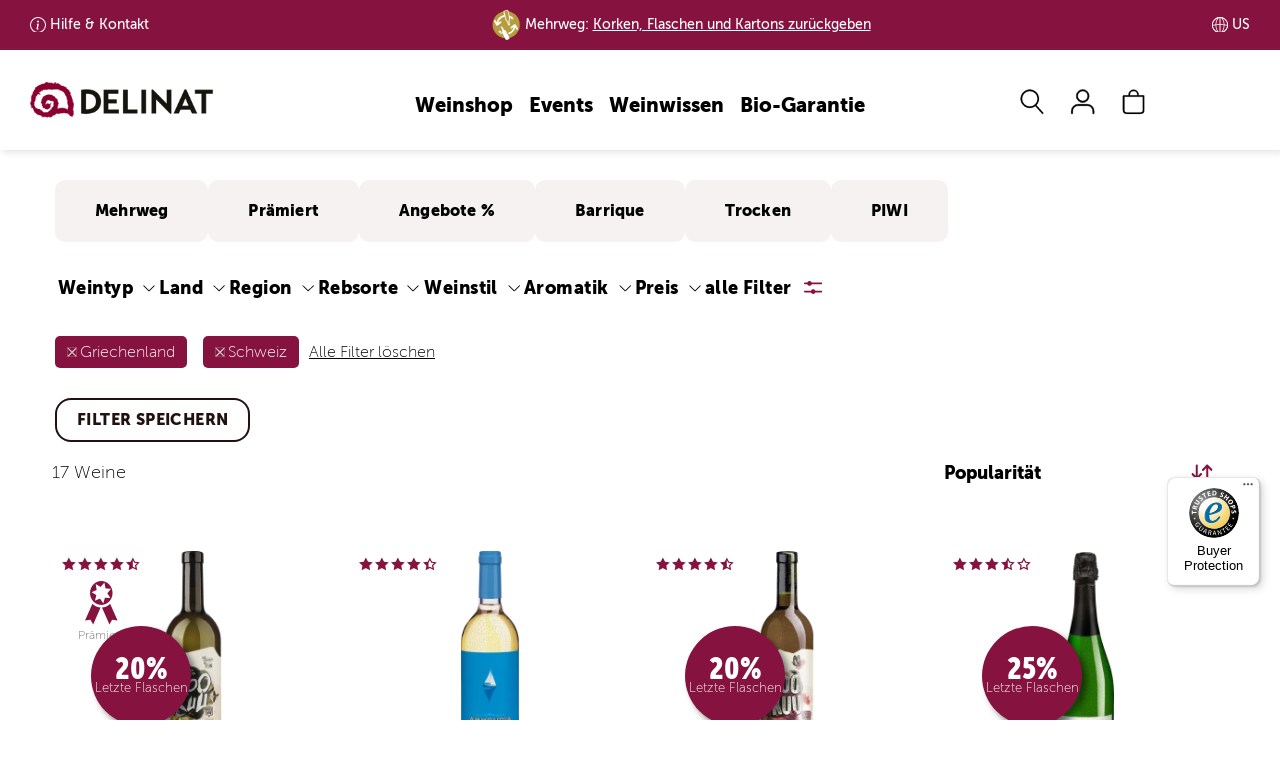

--- FILE ---
content_type: text/html; charset=UTF-8
request_url: https://www.delinat.com/weine/griechenland/schweiz
body_size: 92926
content:




<!DOCTYPE html>
<html lang="de" class="no-js">
<head>
    
<link rel="preconnect" href="//www.googletagmanager.com" >
<link rel="dns-prefetch" href="//www.googletagmanager.com">
<link rel="preconnect" href="//www.google.com" >
<link rel="dns-prefetch" href="//www.google.com">
<link rel="preconnect" href="//www.facebook.com" >
<link rel="dns-prefetch" href="//www.facebook.com">
<link rel="preconnect" href="//www.dwin1.com" >
<link rel="dns-prefetch" href="//www.dwin1.com">
<link rel="preconnect" href="//widgets.trustedshops.com" >
<link rel="dns-prefetch" href="//widgets.trustedshops.com">
<link rel="preconnect" href="//unpkg.com" >
<link rel="dns-prefetch" href="//unpkg.com">
<link rel="preconnect" href="//s.pinimg.com" >
<link rel="dns-prefetch" href="//s.pinimg.com">
<link rel="preconnect" href="//pagead2.googlesyndication.com" >
<link rel="dns-prefetch" href="//pagead2.googlesyndication.com">
<link rel="preconnect" href="//lantern.roeyecdn.com" >
<link rel="dns-prefetch" href="//lantern.roeyecdn.com">
<link rel="preconnect" href="//lantern.roeye.com" >
<link rel="dns-prefetch" href="//lantern.roeye.com">
<link rel="preconnect" href="//googleads.g.doubleclick.net" >
<link rel="dns-prefetch" href="//googleads.g.doubleclick.net">
<link rel="preconnect" href="//edge.cookiefirst.com" >
<link rel="dns-prefetch" href="//edge.cookiefirst.com">
<link rel="preconnect" href="//ct.pinterest.com">
<link rel="dns-prefetch" href="//ct.pinterest.com">
<link rel="preconnect" href="//consent.cookiefirst.com">
<link rel="dns-prefetch" href="//consent.cookiefirst.com">
<link rel="preconnect" href="//connect.facebook.net">
<link rel="dns-prefetch" href="//connect.facebook.net">
<link rel="preconnect" href="//bat.bing.com">
<link rel="dns-prefetch" href="//bat.bing.com">
<link rel="preconnect" href="//app.cookiefirst.com">
<link rel="dns-prefetch" href="//app.cookiefirst.com">
<link rel="preconnect" href="//api2.ehi-siegel.de">
<link rel="dns-prefetch" href="//api2.ehi-siegel.de">


<meta charset="UTF-8">
<meta name="viewport" content="width=device-width, initial-scale=1">
<title>Weinsuche | Delinat</title>

<meta name="description" content="">
    <meta name="robots" content="noindex">


<meta name="theme-color" content="#000">
<meta name="google-site-verification" content="lkpHtacXoNe3u2Jj0VBCIJpFFLNkgCjNneX1YThqCJ0" />
<meta name="facebook-domain-verification" content="piwvnb4y4urgabaky2ibvoyudxwjf4" />
<meta name="p:domain_verify" content="60c640147e76db867e12b0a9f1c30628"/>
<meta property="fb:admins" 		content="522440278"/>
<meta property="fb:app_id" 		content="118456801508099"/>
<meta property="og:site_name" 	content="Delinat - Wein aus reicher Natur"/>
<meta property="og:type" 		content="website" />
<meta property="og:url" 		content="https://www.delinat.com/weine">
<meta property="og:title" 		content="Weinsuche | Delinat" />
<meta property="og:description" content=""" />
<meta property="og:image:secure_url" content="" />
<meta property="og:image" 		content="" />



<meta name = "twitter:card" 		content="summary">
<meta name = "twitter:site" 		content="@delinat">
<meta name = "twitter:title" 		content="Weinsuche | Delinat">
<meta name = "twitter:description" 	content="">
<meta name = "twitter:image" 		content="">

<meta name="rcCode" content="250"/>


                <link rel="preload" href="/fonts/MuseoSans_100-webfont.woff2" as="font" type="font/woff2" crossorigin>
<link rel="preload" href="/fonts/MuseoSans_900-webfont.woff2" as="font" type="font/woff2" crossorigin>

<style>
	.icon-auszeichnung:before{content:"\e900";color:#8a2b48}.icon-instagram:before{content:"\e929"}.icon-globus:before{content:"\e923"}.icon-analysis:before{content:"\e902"}.icon-arrow-down:before{content:"\e901"}.icon-arrow-left:before{content:"\e903"}.icon-arrow-right:before{content:"\e904"}.icon-arrow-up:before{content:"\e905";color:#504d47}.icon-barrel:before{content:"\e906"}.icon-benefit:before{content:"\e907"}.icon-biogarantie:before{content:"\e908"}.icon-book:before{content:"\e909"}.icon-bookmark:before{content:"\e90a"}.icon-bottle-glass:before{content:"\e90b"}.icon-calendar:before{content:"\e90c"}.icon-camera:before{content:"\e90d"}.icon-caret-down:before{content:"\e90e"}.icon-caret-up:before{content:"\e90f"}.icon-cart:before{content:"\e910"}.icon-check:before{content:"\e911"}.icon-chevron-with-circle-down:before{content:"\e912"}.icon-chevron-with-circle-left:before{content:"\e913"}.icon-chevron-with-circle-right:before{content:"\e914"}.icon-chevron-with-circle-up:before{content:"\e915"}.icon-close:before{content:"\e916";color:#504d47}.icon-cross:before{content:"\e917"}.icon-data:before{content:"\e918"}.icon-email:before{content:"\e919"}.icon-facebook:before{content:"\e91a"}.icon-fax:before{content:"\e91b"}.icon-files:before{content:"\e91c"}.icon-filter:before{content:"\e91d"}.icon-flag:before{content:"\e91e"}.icon-food:before{content:"\e91f"}.icon-gift:before{content:"\e920"}.icon-glass:before{content:"\e921"}.icon-globe:before{content:"\e922"}.icon-google:before{content:"\e924"}.icon-grapes:before{content:"\e925"}.icon-hat:before{content:"\e926"}.icon-id:before{content:"\e927"}.icon-info:before{content:"\e928"}.icon-internet:before{content:"\e92a"}.icon-leaf:before{content:"\e92b"}.icon-legal:before{content:"\e92c";color:#8b002d}.icon-link:before{content:"\e92d";color:#a6aa3d}.icon-mail:before{content:"\e92e"}.icon-menu:before{content:"\e92f"}.icon-merkliste-outline:before{content:"\e930"}.icon-merkliste:before{content:"\e931"}.icon-pencil:before{content:"\e932"}.icon-phone:before{content:"\e933"}.icon-placemark:before{content:"\e934"}.icon-play:before{content:"\e935"}.icon-schnecke:before{content:"\e936"}.icon-search:before{content:"\e937"}.icon-speech-bubble:before{content:"\e938"}.icon-standorte:before{content:"\e939"}.icon-star-1-quarter:before{content:"\e93a"}.icon-star-3-quarter:before{content:"\e93b"}.icon-star-empty:before{content:"\e93c"}.icon-star-full:before{content:"\e93d"}.icon-star-half:before{content:"\e93e"}.icon-tablet:before{content:"\e93f"}.icon-twitter:before{content:"\e940"}.icon-user:before{content:"\e941"}.icon-vergleich-empty:before{content:"\e942"}.icon-vergleich:before{content:"\e943"}.icon-verschluss:before{content:"\e944";color:#8b002d}.icon-weinsuche-trauben:before{content:"\e945"}.icon-wimpel:before{content:"\e946"}.icon-zoom:before{content:"\e947"}.icon-arrow-down-after:after{content:"\e901"}.icon-arrow-right-after:after{content:"\e904"}svg .icon{-webkit-transform:translateZ(0);transform:translateZ(0);-webkit-transition-duration:.3s;transition-duration:.3s;-webkit-transition-property:-webkit-transform;transition-property:-webkit-transform;transition-property:transform;transition-property:transform,-webkit-transform;-webkit-transition-timing-function:ease-out;transition-timing-function:ease-out}@-webkit-keyframes icon-pop{50%{-webkit-transform:scale(1.2);transform:scale(1.2)}}@keyframes icon-pop{50%{-webkit-transform:scale(1.2);transform:scale(1.2)}}@-webkit-keyframes hover-pulse{25%{-webkit-transform:scale(1.05);transform:scale(1.05)}75%{-webkit-transform:scale(.95);transform:scale(.95)}}@keyframes hover-pulse{25%{-webkit-transform:scale(1.05);transform:scale(1.05)}75%{-webkit-transform:scale(.95);transform:scale(.95)}}/*! normalize.css v8.0.1 | MIT License | github.com/necolas/normalize.css */html{line-height:1.15;-webkit-text-size-adjust:100%}body{margin:0}main{display:block}h1{font-size:2em;margin:.67em 0}hr{-webkit-box-sizing:content-box;box-sizing:content-box;height:0;overflow:visible}pre{font-family:monospace,monospace;font-size:1em}a{background-color:transparent}abbr[title]{border-bottom:none;text-decoration:underline;-webkit-text-decoration:underline dotted;text-decoration:underline dotted}b,strong{font-weight:bolder}code,kbd,samp{font-family:monospace,monospace;font-size:1em}small{font-size:80%}sub,sup{font-size:75%;line-height:0;position:relative;vertical-align:baseline}sub{bottom:-.25em}sup{top:-.5em}img{border-style:none}button,input,optgroup,select,textarea{font-family:inherit;font-size:100%;line-height:1.15;margin:0}button,input{overflow:visible}button,select{text-transform:none}[type=button],[type=reset],[type=submit],button{-webkit-appearance:button}[type=button]::-moz-focus-inner,[type=reset]::-moz-focus-inner,[type=submit]::-moz-focus-inner,button::-moz-focus-inner{border-style:none;padding:0}[type=button]:-moz-focusring,[type=reset]:-moz-focusring,[type=submit]:-moz-focusring,button:-moz-focusring{outline:1px dotted ButtonText}fieldset{padding:.35em .75em .625em}legend{-webkit-box-sizing:border-box;box-sizing:border-box;color:inherit;display:table;max-width:100%;padding:0;white-space:normal}progress{vertical-align:baseline}textarea{overflow:auto}[type=checkbox],[type=radio]{-webkit-box-sizing:border-box;box-sizing:border-box;padding:0}[type=number]::-webkit-inner-spin-button,[type=number]::-webkit-outer-spin-button{height:auto}[type=search]{-webkit-appearance:textfield;outline-offset:-2px}[type=search]::-webkit-search-decoration{-webkit-appearance:none}::-webkit-file-upload-button{-webkit-appearance:button;font:inherit}details{display:block}summary{display:list-item}template{display:none}[hidden]{display:none}@font-face{font-family:"Museo Sans";src:url(/fonts/MuseoSans_100-webfont.eot);src:url(/fonts/MuseoSans_100-webfont.eot?#iefix) format("embedded-opentype"),url(/fonts/MuseoSans_100-webfont.woff2) format("woff2"),url(/fonts/MuseoSans_100-webfont.woff) format("woff"),url(/fonts/MuseoSans_100-webfont.ttf) format("truetype"),url(/fonts/MuseoSans_100-webfont.svg#museo_sans100) format("svg");font-weight:400;font-style:normal;font-display:swap}@font-face{font-family:"Museo Sans";src:url(/fonts/MuseoSans_500-webfont.eot);src:url(/fonts/MuseoSans_500-webfont.eot?#iefix) format("embedded-opentype"),url(/fonts/MuseoSans_500-webfont.woff2) format("woff2"),url(/fonts/MuseoSans_500-webfont.woff) format("woff"),url(/fonts/MuseoSans_500-webfont.ttf) format("truetype"),url(/fonts/MuseoSans_500-webfont.svg#museo_sans500) format("svg");font-weight:700;font-style:normal;font-display:swap}@font-face{font-family:"Museo Sans";src:url(/fonts/MuseoSans_900-webfont.eot);src:url(/fonts/MuseoSans_900-webfont.eot?#iefix) format("embedded-opentype"),url(/fonts/MuseoSans_900-webfont.woff2) format("woff2"),url(/fonts/MuseoSans_900-webfont.woff) format("woff"),url(/fonts/MuseoSans_900-webfont.ttf) format("truetype"),url(/fonts/MuseoSans_900-webfont.svg#museo_sans900) format("svg");font-weight:900;font-style:normal;font-display:swap}@font-face{font-family:'Museo Sans Condensed';src:url(/fonts/MuseoSansCnd-300-webfont.woff2) format('woff2'),url(/fonts/MuseoSansCnd-300-webfont.woff) format('woff');font-weight:400;font-style:normal;font-display:swap}@font-face{font-family:'Museo Sans Condensed';src:url(/fonts/MuseoSansCnd-900-webfont.woff2) format('woff2'),url(/fonts/MuseoSansCnd-900-webfont.woff) format('woff');font-weight:700;font-style:normal;font-display:swap}*{-webkit-box-sizing:border-box;box-sizing:border-box}:after,:before{-webkit-box-sizing:border-box;box-sizing:border-box}:root{--breakpoint-lg:1200px;--breakpoint-md:992px;--breakpoint-sm:768px;--breakpoint-xs:0}body{font-family:"Museo Sans",Arial,sans-serif;font-size:16px;line-height:1.42857143;color:#000;background-color:#fff}main{min-height:800px;margin-top:67px;padding:30px 0 25px}main.header-img{margin-top:0;padding:0 0 25px}main .content .row-main{padding-top:15px}main .content h1{margin-top:0}.page-nkg main{padding-top:0}.aside>div{padding-top:15px;margin-top:15px;border-top:1px solid #bfbfbf}.aside div.section{padding-bottom:15px;margin-bottom:15px;border-bottom:1px solid #bfbfbf}.aside .btn{margin:15px 0}@media (min-width:992px){.aside>div{margin:0;padding:0;border:none}.aside h3{margin-top:0;line-height:48px}}.aside .social-icons i{font-size:24px}@media (min-width:992px){main{margin-top:100px}main.header-img{margin-top:0}}.h1,.h2,.h3,.h4,.h5,.h6,h1,h2,h3,h4,h5,h6{font-family:'Museo Sans Condensed';font-weight:900;line-height:1.1;color:#000}.h1 .small,.h1 small,.h2 .small,.h2 small,.h3 .small,.h3 small,.h4 .small,.h4 small,.h5 .small,.h5 small,.h6 .small,.h6 small,h1 .small,h1 small,h2 .small,h2 small,h3 .small,h3 small,h4 .small,h4 small,h5 .small,h5 small,h6 .small,h6 small{font-weight:400;line-height:1;color:#777}h1,h2{font-weight:700}.h1,.h2,.h3,h1,h2,h3{margin-top:22px;margin-bottom:11px}.h1 .small,.h1 small,.h2 .small,.h2 small,.h3 .small,.h3 small,h1 .small,h1 small,h2 .small,h2 small,h3 .small,h3 small{font-size:65%}.h4,.h5,.h6,h4,h5,h6{margin-top:11px;margin-bottom:11px}.h4 .small,.h4 small,.h5 .small,.h5 small,.h6 .small,.h6 small,h4 .small,h4 small,h5 .small,h5 small,h6 .small,h6 small{font-size:75%}.h1,h1{font-size:30px}.h2,h2{font-size:24px}.h3,h3{font-size:22px}.h4,h4{font-size:22px}.h5,h5{font-size:18px}.h6,h6{font-size:16px}@media (min-width:992px){.h1,h1{font-size:48px}.h2,h2{font-size:40px}.h3,h3{font-size:24px}}p{margin:0 0 11px}ol,ul{margin-top:0;margin-bottom:11px}ol ol,ol ul,ul ol,ul ul{margin-bottom:0}.link-underline{width:150px;margin:20px auto;border-bottom:2px solid transparent;text-align:center}.link-underline a{display:block;font-family:'Museo Sans';text-transform:uppercase;text-decoration:none;font-weight:900;font-size:16px;line-height:19px;letter-spacing:.4px}.link-underline:after{content:'';display:block;width:100%;height:2px;background-color:currentColor}.link-underline.active,.link-underline:active,.link-underline:hover{border-color:currentColor}.link-underline.active a,.link-underline:active a,.link-underline:hover a{text-decoration:none;border:none}ul.links{display:-webkit-box;display:-ms-flexbox;display:flex;-ms-flex-wrap:wrap;flex-wrap:wrap;-webkit-box-pack:space-evenly;-ms-flex-pack:space-evenly;justify-content:space-evenly;margin:30px 0 30px}ul.links li.link-underline{margin-bottom:30px}.list-unstyled{padding-left:0;list-style:none}.list-inline{padding-left:0;list-style:none;margin-left:-5px}.list-inline>li{display:inline-block;padding-left:5px;padding-right:5px}.container{margin-right:auto;margin-left:auto;padding-left:9px;padding-right:9px}@media (min-width:768px){.container{width:738px}}@media (min-width:992px){.container{width:958px}}@media (min-width:1200px){.container{width:1188px}}.container-fluid{margin-right:auto;margin-left:auto;padding-left:9px;padding-right:9px}.row{margin-left:-9px;margin-right:-9px}.col-lg-1,.col-lg-10,.col-lg-11,.col-lg-12,.col-lg-2,.col-lg-3,.col-lg-4,.col-lg-5,.col-lg-6,.col-lg-7,.col-lg-8,.col-lg-9,.col-md-1,.col-md-10,.col-md-11,.col-md-12,.col-md-2,.col-md-3,.col-md-4,.col-md-5,.col-md-6,.col-md-7,.col-md-8,.col-md-9,.col-sm-1,.col-sm-10,.col-sm-11,.col-sm-12,.col-sm-2,.col-sm-3,.col-sm-4,.col-sm-5,.col-sm-6,.col-sm-7,.col-sm-8,.col-sm-9,.col-xs-1,.col-xs-10,.col-xs-11,.col-xs-12,.col-xs-2,.col-xs-3,.col-xs-4,.col-xs-5,.col-xs-6,.col-xs-7,.col-xs-8,.col-xs-9{position:relative;min-height:1px;padding-left:9px;padding-right:9px}.col-xs-1,.col-xs-10,.col-xs-11,.col-xs-12,.col-xs-2,.col-xs-3,.col-xs-4,.col-xs-5,.col-xs-6,.col-xs-7,.col-xs-8,.col-xs-9{float:left}.col-xs-12{width:100%}.col-xs-11{width:91.66666667%}.col-xs-10{width:83.33333333%}.col-xs-9{width:75%}.col-xs-8{width:66.66666667%}.col-xs-7{width:58.33333333%}.col-xs-6{width:50%}.col-xs-5{width:41.66666667%}.col-xs-4{width:33.33333333%}.col-xs-3{width:25%}.col-xs-2{width:16.66666667%}.col-xs-1{width:8.33333333%}.col-xs-pull-12{right:100%}.col-xs-pull-11{right:91.66666667%}.col-xs-pull-10{right:83.33333333%}.col-xs-pull-9{right:75%}.col-xs-pull-8{right:66.66666667%}.col-xs-pull-7{right:58.33333333%}.col-xs-pull-6{right:50%}.col-xs-pull-5{right:41.66666667%}.col-xs-pull-4{right:33.33333333%}.col-xs-pull-3{right:25%}.col-xs-pull-2{right:16.66666667%}.col-xs-pull-1{right:8.33333333%}.col-xs-pull-0{right:auto}.col-xs-push-12{left:100%}.col-xs-push-11{left:91.66666667%}.col-xs-push-10{left:83.33333333%}.col-xs-push-9{left:75%}.col-xs-push-8{left:66.66666667%}.col-xs-push-7{left:58.33333333%}.col-xs-push-6{left:50%}.col-xs-push-5{left:41.66666667%}.col-xs-push-4{left:33.33333333%}.col-xs-push-3{left:25%}.col-xs-push-2{left:16.66666667%}.col-xs-push-1{left:8.33333333%}.col-xs-push-0{left:auto}.col-xs-offset-12{margin-left:100%}.col-xs-offset-11{margin-left:91.66666667%}.col-xs-offset-10{margin-left:83.33333333%}.col-xs-offset-9{margin-left:75%}.col-xs-offset-8{margin-left:66.66666667%}.col-xs-offset-7{margin-left:58.33333333%}.col-xs-offset-6{margin-left:50%}.col-xs-offset-5{margin-left:41.66666667%}.col-xs-offset-4{margin-left:33.33333333%}.col-xs-offset-3{margin-left:25%}.col-xs-offset-2{margin-left:16.66666667%}.col-xs-offset-1{margin-left:8.33333333%}.col-xs-offset-0{margin-left:0}@media (min-width:768px){.col-sm-1,.col-sm-10,.col-sm-11,.col-sm-12,.col-sm-2,.col-sm-3,.col-sm-4,.col-sm-5,.col-sm-6,.col-sm-7,.col-sm-8,.col-sm-9{float:left}.col-sm-12{width:100%}.col-sm-11{width:91.66666667%}.col-sm-10{width:83.33333333%}.col-sm-9{width:75%}.col-sm-8{width:66.66666667%}.col-sm-7{width:58.33333333%}.col-sm-6{width:50%}.col-sm-5{width:41.66666667%}.col-sm-4{width:33.33333333%}.col-sm-3{width:25%}.col-sm-2{width:16.66666667%}.col-sm-1{width:8.33333333%}.col-sm-pull-12{right:100%}.col-sm-pull-11{right:91.66666667%}.col-sm-pull-10{right:83.33333333%}.col-sm-pull-9{right:75%}.col-sm-pull-8{right:66.66666667%}.col-sm-pull-7{right:58.33333333%}.col-sm-pull-6{right:50%}.col-sm-pull-5{right:41.66666667%}.col-sm-pull-4{right:33.33333333%}.col-sm-pull-3{right:25%}.col-sm-pull-2{right:16.66666667%}.col-sm-pull-1{right:8.33333333%}.col-sm-pull-0{right:auto}.col-sm-push-12{left:100%}.col-sm-push-11{left:91.66666667%}.col-sm-push-10{left:83.33333333%}.col-sm-push-9{left:75%}.col-sm-push-8{left:66.66666667%}.col-sm-push-7{left:58.33333333%}.col-sm-push-6{left:50%}.col-sm-push-5{left:41.66666667%}.col-sm-push-4{left:33.33333333%}.col-sm-push-3{left:25%}.col-sm-push-2{left:16.66666667%}.col-sm-push-1{left:8.33333333%}.col-sm-push-0{left:auto}.col-sm-offset-12{margin-left:100%}.col-sm-offset-11{margin-left:91.66666667%}.col-sm-offset-10{margin-left:83.33333333%}.col-sm-offset-9{margin-left:75%}.col-sm-offset-8{margin-left:66.66666667%}.col-sm-offset-7{margin-left:58.33333333%}.col-sm-offset-6{margin-left:50%}.col-sm-offset-5{margin-left:41.66666667%}.col-sm-offset-4{margin-left:33.33333333%}.col-sm-offset-3{margin-left:25%}.col-sm-offset-2{margin-left:16.66666667%}.col-sm-offset-1{margin-left:8.33333333%}.col-sm-offset-0{margin-left:0}}@media (min-width:992px){.col-md-1,.col-md-10,.col-md-11,.col-md-12,.col-md-2,.col-md-3,.col-md-4,.col-md-5,.col-md-6,.col-md-7,.col-md-8,.col-md-9{float:left}.col-md-12{width:100%}.col-md-11{width:91.66666667%}.col-md-10{width:83.33333333%}.col-md-9{width:75%}.col-md-8{width:66.66666667%}.col-md-7{width:58.33333333%}.col-md-6{width:50%}.col-md-5{width:41.66666667%}.col-md-4{width:33.33333333%}.col-md-3{width:25%}.col-md-2{width:16.66666667%}.col-md-1{width:8.33333333%}.col-md-pull-12{right:100%}.col-md-pull-11{right:91.66666667%}.col-md-pull-10{right:83.33333333%}.col-md-pull-9{right:75%}.col-md-pull-8{right:66.66666667%}.col-md-pull-7{right:58.33333333%}.col-md-pull-6{right:50%}.col-md-pull-5{right:41.66666667%}.col-md-pull-4{right:33.33333333%}.col-md-pull-3{right:25%}.col-md-pull-2{right:16.66666667%}.col-md-pull-1{right:8.33333333%}.col-md-pull-0{right:auto}.col-md-push-12{left:100%}.col-md-push-11{left:91.66666667%}.col-md-push-10{left:83.33333333%}.col-md-push-9{left:75%}.col-md-push-8{left:66.66666667%}.col-md-push-7{left:58.33333333%}.col-md-push-6{left:50%}.col-md-push-5{left:41.66666667%}.col-md-push-4{left:33.33333333%}.col-md-push-3{left:25%}.col-md-push-2{left:16.66666667%}.col-md-push-1{left:8.33333333%}.col-md-push-0{left:auto}.col-md-offset-12{margin-left:100%}.col-md-offset-11{margin-left:91.66666667%}.col-md-offset-10{margin-left:83.33333333%}.col-md-offset-9{margin-left:75%}.col-md-offset-8{margin-left:66.66666667%}.col-md-offset-7{margin-left:58.33333333%}.col-md-offset-6{margin-left:50%}.col-md-offset-5{margin-left:41.66666667%}.col-md-offset-4{margin-left:33.33333333%}.col-md-offset-3{margin-left:25%}.col-md-offset-2{margin-left:16.66666667%}.col-md-offset-1{margin-left:8.33333333%}.col-md-offset-0{margin-left:0}}@media (min-width:1200px){.col-lg-1,.col-lg-10,.col-lg-11,.col-lg-12,.col-lg-2,.col-lg-3,.col-lg-4,.col-lg-5,.col-lg-6,.col-lg-7,.col-lg-8,.col-lg-9{float:left}.col-lg-12{width:100%}.col-lg-11{width:91.66666667%}.col-lg-10{width:83.33333333%}.col-lg-9{width:75%}.col-lg-8{width:66.66666667%}.col-lg-7{width:58.33333333%}.col-lg-6{width:50%}.col-lg-5{width:41.66666667%}.col-lg-4{width:33.33333333%}.col-lg-3{width:25%}.col-lg-2{width:16.66666667%}.col-lg-1{width:8.33333333%}.col-lg-pull-12{right:100%}.col-lg-pull-11{right:91.66666667%}.col-lg-pull-10{right:83.33333333%}.col-lg-pull-9{right:75%}.col-lg-pull-8{right:66.66666667%}.col-lg-pull-7{right:58.33333333%}.col-lg-pull-6{right:50%}.col-lg-pull-5{right:41.66666667%}.col-lg-pull-4{right:33.33333333%}.col-lg-pull-3{right:25%}.col-lg-pull-2{right:16.66666667%}.col-lg-pull-1{right:8.33333333%}.col-lg-pull-0{right:auto}.col-lg-push-12{left:100%}.col-lg-push-11{left:91.66666667%}.col-lg-push-10{left:83.33333333%}.col-lg-push-9{left:75%}.col-lg-push-8{left:66.66666667%}.col-lg-push-7{left:58.33333333%}.col-lg-push-6{left:50%}.col-lg-push-5{left:41.66666667%}.col-lg-push-4{left:33.33333333%}.col-lg-push-3{left:25%}.col-lg-push-2{left:16.66666667%}.col-lg-push-1{left:8.33333333%}.col-lg-push-0{left:auto}.col-lg-offset-12{margin-left:100%}.col-lg-offset-11{margin-left:91.66666667%}.col-lg-offset-10{margin-left:83.33333333%}.col-lg-offset-9{margin-left:75%}.col-lg-offset-8{margin-left:66.66666667%}.col-lg-offset-7{margin-left:58.33333333%}.col-lg-offset-6{margin-left:50%}.col-lg-offset-5{margin-left:41.66666667%}.col-lg-offset-4{margin-left:33.33333333%}.col-lg-offset-3{margin-left:25%}.col-lg-offset-2{margin-left:16.66666667%}.col-lg-offset-1{margin-left:8.33333333%}.col-lg-offset-0{margin-left:0}}.nav-tabs .dropdown-menu{margin-top:-1px;border-top-right-radius:0;border-top-left-radius:0}body{padding-top:45px}header{-webkit-transition:top .6s ease-in-out;transition:top .6s ease-in-out}body.nav-up header{top:-45px}@media (min-width:992px){body{padding-top:45px}body.nav-up header{top:-45px}}@media (min-width:1200px){body{padding-top:50px}body.nav-up header{top:-50px}}#nav-top-bar{padding:0 1.5%;background:#86133F;font-size:14px;font-weight:700;color:#fff}#nav-top-bar ul{display:-webkit-box;display:-ms-flexbox;display:flex;-ms-flex-wrap:nowrap;flex-wrap:nowrap;-webkit-box-pack:center;-ms-flex-pack:center;justify-content:center;-webkit-box-align:center;-ms-flex-align:center;align-items:center;margin:0}#nav-top-bar ul li{display:inline-block;line-height:45px}#nav-top-bar ul li a{padding-left:20px;background-repeat:no-repeat;background-size:16px;color:#fff}#nav-top-bar ul li a:hover{text-decoration:none}#nav-top-bar ul li.land,#nav-top-bar ul li.lieferung{display:none}#nav-top-bar ul li.kundenservice.info a{background-image:url("data:image/svg+xml,%3Csvg xmlns='http://www.w3.org/2000/svg' width='16' height='16' fill='%23fff' viewBox='0 0 16 16'%3E%3Cpath d='M8 15A7 7 0 1 1 8 1a7 7 0 0 1 0 14zm0 1A8 8 0 1 0 8 0a8 8 0 0 0 0 16z'/%3E%3Cpath d='m8.93 6.588-2.29.287-.082.38.45.083c.294.07.352.176.288.469l-.738 3.468c-.194.897.105 1.319.808 1.319.545 0 1.178-.252 1.465-.598l.088-.416c-.2.176-.492.246-.686.246-.275 0-.375-.193-.304-.533L8.93 6.588zM9 4.5a1 1 0 1 1-2 0 1 1 0 0 1 2 0z'/%3E%3C/svg%3E")}#nav-top-bar ul li.kundenservice.telefon a{background-image:url("data:image/svg+xml,%3Csvg xmlns='http://www.w3.org/2000/svg' width='16' height='16' fill='%23fff' viewBox='0 0 16 16'%3E%3Cpath d='M3.654 1.328a.678.678 0 0 0-1.015-.063L1.605 2.3c-.483.484-.661 1.169-.45 1.77a17.568 17.568 0 0 0 4.168 6.608 17.569 17.569 0 0 0 6.608 4.168c.601.211 1.286.033 1.77-.45l1.034-1.034a.678.678 0 0 0-.063-1.015l-2.307-1.794a.678.678 0 0 0-.58-.122l-2.19.547a1.745 1.745 0 0 1-1.657-.459L5.482 8.062a1.745 1.745 0 0 1-.46-1.657l.548-2.19a.678.678 0 0 0-.122-.58L3.654 1.328zM1.884.511a1.745 1.745 0 0 1 2.612.163L6.29 2.98c.329.423.445.974.315 1.494l-.547 2.19a.678.678 0 0 0 .178.643l2.457 2.457a.678.678 0 0 0 .644.178l2.189-.547a1.745 1.745 0 0 1 1.494.315l2.306 1.794c.829.645.905 1.87.163 2.611l-1.034 1.034c-.74.74-1.846 1.065-2.877.702a18.634 18.634 0 0 1-7.01-4.42 18.634 18.634 0 0 1-4.42-7.009c-.362-1.03-.037-2.137.703-2.877L1.885.511z'/%3E%3C/svg%3E")}#nav-top-bar ul li.land a{background-image:url("data:image/svg+xml,%3Csvg xmlns='http://www.w3.org/2000/svg' fill='%23fff' width='16.758' height='16.751' viewBox='0 0 16.758 16.751'%3E%3Cg id='Gruppe_3147' data-name='Gruppe 3147' transform='translate(-1350.119 -363.124)'%3E%3Cpath id='Pfad_980' data-name='Pfad 980' d='M8.475,16.848a8.374,8.374,0,1,1,8.374-8.374A8.384,8.384,0,0,1,8.475,16.848ZM8.475.9a7.574,7.574,0,1,0,7.574,7.574A7.583,7.583,0,0,0,8.475.9Z' transform='translate(1350.025 363.026)' fill='%23fff'/%3E%3Cpath id='Vereinigungsmenge_7' data-name='Vereinigungsmenge 7' d='M25008.377,12489.749h0a8.375,8.375,0,1,1,0-16.751h.014a8.375,8.375,0,0,1,0,16.751h-.012Zm-.4-.845v-7.53c-1.174.006-2.342.075-3.5.188a13.871,13.871,0,0,0,.289,2.68.051.051,0,0,1,0,.017c.008.037.016.073.025.11a9.718,9.718,0,0,0,.889,2.454A3.727,3.727,0,0,0,25007.977,12488.9Zm.8,0a3.71,3.71,0,0,0,2.291-2.081,9.231,9.231,0,0,0,.729-1.812.1.1,0,0,1,.008-.024c.008-.034.018-.067.027-.1a13.218,13.218,0,0,0,.447-3.323c-1.16-.113-2.336-.183-3.5-.188Zm3-1.7a6.7,6.7,0,0,1-.936,1.337,7.613,7.613,0,0,0,5.074-6.436c-.936-.182-1.885-.332-2.832-.451A12.4,12.4,0,0,1,25011.781,12487.2Zm-10.943-5.1a7.6,7.6,0,0,0,5.074,6.436c-.105-.114-.207-.235-.307-.364,0,0,0,0,0,0-.027-.035-.055-.07-.08-.106a.451.451,0,0,1-.027-.037c-.023-.031-.045-.062-.066-.093l-.035-.051-.051-.073-.031-.047c-.023-.035-.045-.07-.068-.105-.01-.015-.018-.029-.027-.044s-.037-.06-.055-.09c-.008-.011-.014-.022-.021-.033l-.07-.122c-.008-.013-.014-.024-.021-.036-.023-.044-.049-.088-.072-.133a12.3,12.3,0,0,1-1.307-5.55Q25002.249,12481.829,25000.838,12482.1Zm10.943-6.561a12.335,12.335,0,0,1,1.3,5.306c.967.112,1.92.264,2.869.445a7.59,7.59,0,0,0-5.105-7.082A6.83,6.83,0,0,1,25011.781,12475.541Zm-10.975,5.751c.949-.182,1.908-.333,2.869-.445a12.251,12.251,0,0,1,1.3-5.306,6.578,6.578,0,0,1,.936-1.331A7.584,7.584,0,0,0,25000.807,12481.292Zm7.975-.722c1.166.013,2.334.075,3.49.188a12.466,12.466,0,0,0-.7-3.708,8.481,8.481,0,0,0-.5-1.127,3.708,3.708,0,0,0-2.291-2.08Zm-4.3.188c1.168-.113,2.328-.176,3.5-.188v-6.727a3.725,3.725,0,0,0-2.3,2.08,8.331,8.331,0,0,0-.4.862l0,0-.053.137a.1.1,0,0,0-.008.021l-.047.125a.172.172,0,0,0-.01.029c-.012.027-.02.056-.029.083a12.541,12.541,0,0,0-.641,3.38.148.148,0,0,0,0,.029c0,.012,0,.024,0,.036Z' transform='translate(-23649.877 -12109.874)'/%3E%3C/g%3E%3C/svg%3E%0A")}ul.menu>li>a{display:block;padding:3px 8px;position:relative;font-weight:900;font-size:20px;color:#000;line-height:50px;text-decoration:none}ul.menu>li>a.service{font-size:18px;font-weight:300;letter-spacing:.72px}#navbar-main{display:-webkit-box;display:-ms-flexbox;display:flex;-ms-flex-wrap:nowrap;flex-wrap:nowrap;-webkit-box-pack:justify;-ms-flex-pack:justify;justify-content:space-between;-webkit-box-align:center;-ms-flex-align:center;align-items:center;width:100%;background:rgba(255,255,255,.8);border:0;margin:0;padding:11px 5% 11px;-webkit-backdrop-filter:blur(10px);backdrop-filter:blur(10px)}#navbar-main.active{background:#fff}#navbar-main>.logo,#navbar-main>.nav-account,#navbar-main>.nav-burger{width:40px;height:45px;display:-webkit-box;display:-ms-flexbox;display:flex;-webkit-box-align:center;-ms-flex-align:center;align-items:center}#navbar-main>.nav-account{width:calc(100% - 80px)}#navbar-main ul.menu{display:none}#navbar-main ul.menu>li>a{display:inline-block;vertical-align:middle;-webkit-transform:perspective(1px) translateZ(0);transform:perspective(1px) translateZ(0);-webkit-box-shadow:0 0 1px transparent;box-shadow:0 0 1px transparent;position:relative;overflow:hidden}#navbar-main ul.menu>li>a:before{content:"";position:absolute;z-index:-1;left:51%;right:51%;bottom:0;background:currentColor;height:2px;-webkit-transition-property:left,right;transition-property:left,right;-webkit-transition-duration:.3s;transition-duration:.3s;-webkit-transition-timing-function:ease-out;transition-timing-function:ease-out}#navbar-main ul.menu>li>a:active:before,#navbar-main ul.menu>li>a:focus:before,#navbar-main ul.menu>li>a:hover:before{left:0;right:0;background:#000}#navbar-main .nav-account ul{display:-webkit-box;display:-ms-flexbox;display:flex;-ms-flex-wrap:nowrap;flex-wrap:nowrap;gap:0;-webkit-box-pack:center;-ms-flex-pack:center;justify-content:center;-webkit-box-align:center;-ms-flex-align:center;align-items:center;width:100%;margin:0}#navbar-main .nav-account li a{position:relative;display:-webkit-box;display:-ms-flexbox;display:flex;height:45px;-webkit-box-align:center;-ms-flex-align:center;align-items:center;padding:0 9px}#navbar-main .nav-account li.nav-top-user a .svg-user-loggedin{position:absolute;right:-5px;top:3px;width:20px;height:20px}#navbar-main .nav-account li:last-child a{padding-right:0}#navbar-main .nav-burger{-webkit-box-pack:right;-ms-flex-pack:right;justify-content:right}#navbar-main .nav-burger a{display:-webkit-box;display:-ms-flexbox;display:flex;-webkit-box-pack:right;-ms-flex-pack:right;justify-content:right;-webkit-box-align:center;-ms-flex-align:center;align-items:center;height:45px}#navbar-main .nav-burger a svg.icon{width:40px;height:30px;stroke-width:0}#navbar-main svg.icon{width:27px;height:27px}@media (min-width:768px){#nav-top-bar{padding:0 3%}#navbar-main{padding:11px 3% 11px}#nav-top-bar ul{-webkit-box-pack:justify;-ms-flex-pack:justify;justify-content:space-between}#nav-top-bar ul li.kundenservice,#nav-top-bar ul li.land{display:inline-block}#nav-top-bar ul li.lieferung{display:block;text-align:center}#nav-top-bar ul li.land{text-align:right}#nav-top-bar ul li>a{line-height:40px}#navbar-main>.logo,#navbar-main>.nav-account,#navbar-main>.nav-burger{width:25%}#navbar-main>.logo{width:50%}#navbar-main>.logo img{width:186px;height:auto}#navbar-main>.nav-account{width:35%;-webkit-box-align:center;-ms-flex-align:center;align-items:center;-webkit-box-pack:right;-ms-flex-pack:right;justify-content:right}#navbar-main>.nav-account>ul{-webkit-box-pack:right;-ms-flex-pack:right;justify-content:right}#navbar-main>.nav-burger{width:15%}}@media (min-width:992px){#nav-top-bar ul li>a{line-height:45px}#navbar-main{padding:21px 30px 21px}}@media (min-width:1200px){.navbar-toggle{display:none}#nav-top-bar{padding:0 30px}#nav-top-bar ul li>a{line-height:50px}#navbar-main{padding:32.5px 30px 32.5px}#navbar-main #selectland-xs.akk-panel{display:none}#navbar-main>.logo,#navbar-main>.menu,#navbar-main>.nav-account{width:20%;height:35px;display:-webkit-box;display:-ms-flexbox;display:flex;-webkit-box-align:end;-ms-flex-align:end;align-items:flex-end}#navbar-main>.menu{width:60%}#navbar-main>.nav-burger{display:none}#navbar-main .logo img{max-width:200px;height:auto}#navbar-main ul.menu{display:-webkit-box;display:-ms-flexbox;display:flex;-webkit-box-pack:center;-ms-flex-pack:center;justify-content:center;gap:18px;margin:0;padding:0}#navbar-main ul.menu>li{display:inline-block}#navbar-main ul.menu>li>a{padding:0 8px 2px;line-height:1}#navbar-main .nav-account>ul{-webkit-box-align:end;-ms-flex-align:end;align-items:flex-end}#navbar-main .nav-account>ul>li a{-webkit-box-align:end;-ms-flex-align:end;align-items:flex-end;padding:3px 12px}#navbar-main .nav-account>ul>li:last-child>a{margin-right:0}}.dropdown-menu{display:none}.clearfix:after,.clearfix:before,.container-fluid:after,.container-fluid:before,.container:after,.container:before,.row:after,.row:before{content:" ";display:table}.clearfix:after,.container-fluid:after,.container:after,.row:after{clear:both}.center-block{display:block;margin-left:auto;margin-right:auto}.pull-right{float:right!important}.pull-left{float:left!important}.hide{display:none!important}.show{display:block!important}.invisible{visibility:hidden}.text-hide{font:0/0 a;color:transparent;text-shadow:none;background-color:transparent;border:0}.hidden{display:none!important}@-ms-viewport{width:device-width}.visible-lg,.visible-md,.visible-sm,.visible-xs{display:none!important}.visible-lg-block,.visible-lg-inline,.visible-lg-inline-block,.visible-md-block,.visible-md-inline,.visible-md-inline-block,.visible-sm-block,.visible-sm-inline,.visible-sm-inline-block,.visible-xs-block,.visible-xs-inline,.visible-xs-inline-block{display:none!important}@media (max-width:767px){.visible-xs{display:block!important}table.visible-xs{display:table!important}tr.visible-xs{display:table-row!important}td.visible-xs,th.visible-xs{display:table-cell!important}}@media (min-width:768px) and (max-width:991px){.visible-sm{display:block!important}table.visible-sm{display:table!important}tr.visible-sm{display:table-row!important}td.visible-sm,th.visible-sm{display:table-cell!important}}@media (min-width:992px) and (max-width:1199px){.visible-md{display:block!important}table.visible-md{display:table!important}tr.visible-md{display:table-row!important}td.visible-md,th.visible-md{display:table-cell!important}}@media (min-width:1200px){.visible-lg{display:block!important}table.visible-lg{display:table!important}tr.visible-lg{display:table-row!important}td.visible-lg,th.visible-lg{display:table-cell!important}}@media (max-width:767px){.hidden-xs{display:none!important}}@media (min-width:768px) and (max-width:991px){.hidden-sm{display:none!important}}@media (min-width:992px) and (max-width:1199px){.hidden-md{display:none!important}}@media (min-width:1200px){.hidden-lg{display:none!important}}header{position:fixed;top:0;left:0;z-index:1030;width:100vw;-webkit-box-shadow:3px 3px 6px rgba(0,0,0,.1);box-shadow:3px 3px 6px rgba(0,0,0,.1)}header a{text-decoration:none}header .badge{display:-webkit-box;display:-ms-flexbox;display:flex;-webkit-box-pack:center;-ms-flex-pack:center;justify-content:center;-webkit-box-align:center;-ms-flex-align:center;align-items:center;position:absolute;top:3px;right:-9px;width:24px;height:24px;background:#9FC484;color:#fff;font-size:14px;font-weight:700;border-radius:50px;opacity:.9}header .badge.pulse{-webkit-animation:pulse 2s infinite;animation:pulse 2s infinite}.container-fluid.header-img{position:relative;padding:0!important}.container-fluid.header-img figure{position:relative}.container-fluid.header-img img,.container-fluid.header-img video{width:100%}.container-fluid.header-img figcaption{position:absolute;bottom:5%;left:15%;padding-left:9px;padding-right:9px;font-family:'Museo Sans Condensed';line-height:1.2;color:#fff;font-style:normal;text-shadow:0 0 5px rgba(0,0,0,.2);font-size:36px;font-weight:700}.container-fluid.header-img figcaption .btn{font-family:'Museo Sans'}.container-fluid.header-img.start figure,.container-fluid.header-img.start img,.container-fluid.header-img.weinabo figure,.container-fluid.header-img.weinabo img{-o-object-fit:cover;object-fit:cover;-o-object-position:center center;object-position:center center;aspect-ratio:480/625}.container-fluid.header-img.start .header-content,.container-fluid.header-img.weinabo .header-content{position:absolute;top:70px;left:6%;z-index:100;width:88%}.container-fluid.header-img.start .header-content h1,.container-fluid.header-img.weinabo .header-content h1{font-family:"Museo Sans",Verdana,sans-serif;font-weight:900;color:#fff}.container-fluid.header-img.start .header-content p,.container-fluid.header-img.weinabo .header-content p{margin-bottom:30px}.container-fluid.header-img.start .header-content .btn,.container-fluid.header-img.weinabo .header-content .btn{margin:0 6px}.container-fluid.header-img.start .header-content .btn.btn-white,.container-fluid.header-img.weinabo .header-content .btn.btn-white{margin:0;color:#86133F}.container-fluid.header-img.start .header-content .btn.btn-white:hover,.container-fluid.header-img.weinabo .header-content .btn.btn-white:hover{color:#fff}.container-fluid.header-img.start .header-content,.container-fluid.header-img.start .header-content a:not(.btn),.container-fluid.header-img.start .header-content h2,.container-fluid.header-img.weinabo .header-content,.container-fluid.header-img.weinabo .header-content a:not(.btn),.container-fluid.header-img.weinabo .header-content h2{color:#fff}@media (min-width:768px){.container-fluid.header-img.start .header-content,.container-fluid.header-img.weinabo .header-content{width:50%}.container-fluid.header-img.start .header-content h1,.container-fluid.header-img.weinabo .header-content h1{font-size:30px}.container-fluid.header-img.start .header-content p,.container-fluid.header-img.weinabo .header-content p{width:85%;max-width:500px}}@media (min-width:992px){.container-fluid.header-img.start .header-content,.container-fluid.header-img.weinabo .header-content{top:auto;left:4%;bottom:30px}.container-fluid.header-img.start .header-content h1,.container-fluid.header-img.weinabo .header-content h1{font-size:40px}.container-fluid.header-img.start .header-content p,.container-fluid.header-img.weinabo .header-content p{font-size:18px}}@media (min-width:1200px){.container-fluid.header-img.start .header-content,.container-fluid.header-img.weinabo .header-content{width:50%}.container-fluid.header-img.start .header-content h1,.container-fluid.header-img.weinabo .header-content h1{font-size:47px}.container-fluid.header-img.start .header-content p,.container-fluid.header-img.weinabo .header-content p{font-size:24px}.container-fluid.header-img.start .header-content h1 span,.container-fluid.header-img.weinabo .header-content h1 span{display:block}}@media (min-width:480px){.container-fluid.header-img.start,.container-fluid.header-img.start figure,.container-fluid.header-img.start img,.container-fluid.header-img.weinabo,.container-fluid.header-img.weinabo figure,.container-fluid.header-img.weinabo img{aspect-ratio:768/343}}@media (min-width:1480px){.container-fluid.header-img.start,.container-fluid.header-img.start figure,.container-fluid.header-img.start img,.container-fluid.header-img.weinabo,.container-fluid.header-img.weinabo figure,.container-fluid.header-img.weinabo img{aspect-ratio:1920/660}}.container-fluid.header-img .circle-wrapper{position:absolute;left:1%;top:1%;z-index:10}.container-fluid.header-img .circle-wrapper .circle{background:#f28f2a;border-radius:50%;width:160px;height:160px;padding:0;-webkit-box-shadow:5px 5px 6px rgba(0,0,0,.5);box-shadow:5px 5px 6px rgba(0,0,0,.5)}.container-fluid.header-img .circle-wrapper .circle-content{display:-webkit-box;display:-ms-flexbox;display:flex;-webkit-box-align:center;-ms-flex-align:center;align-items:center;height:100%;padding:3%;font-size:18px;font-weight:700;color:#fff;line-height:1.1;-webkit-transform:matrix(.99,-.1,.1,.99,0,0);transform:matrix(.99,-.1,.1,.99,0,0)}.container-fluid.header-img .circle-wrapper .circle-content .circle-align{width:100%;padding-left:20%;text-align:left}.container-fluid.header-img .circle-wrapper .circle-content a{color:#fff}.container-fluid.header-img .circle-wrapper .circle-content .preis{font-size:30px;line-height:.8;font-family:'Museo Sans Condensed'}.container-fluid.header-img .circle-wrapper .circle-content .waehrung{font-size:30px;font-weight:400;line-height:.8;font-family:'Museo Sans Condensed'}.container-fluid.header-img .circle-wrapper .circle-content .alterpreis{text-decoration:line-through}.container-fluid.header-img .circle-wrapper .circle-content .gross{font-size:28px;line-height:.8;font-family:'Museo Sans Condensed'}@media (min-width:768px){.container-fluid.header-img .circle-wrapper{left:2%;top:2%;right:auto}.container-fluid.header-img .circle-wrapper .circle{width:200px;height:200px}.container-fluid.header-img .circle-wrapper .circle .circle-content .fett{font-size:28px}}@media (min-width:992px){.container-fluid.header-img .circle-wrapper .circle{width:200px;height:200px}.container-fluid.header-img .circle-wrapper .circle .circle-content .preis,.container-fluid.header-img .circle-wrapper .circle .circle-content .waehrung{font-size:50px}.container-fluid.header-img .circle-wrapper .circle .circle-content .fett{font-size:28px}}@media (min-width:1200px){.container-fluid.header-img .circle-wrapper .circle{width:210px;height:210px}.container-fluid.header-img .circle-wrapper .circle .circle-content .fett{font-size:28px}}.container-fluid.header-img .circle-wrapper{left:auto;top:auto;right:-6%;bottom:0}@media (min-width:768px){.container-fluid.header-img figcaption,.container-fluid.header-img h1{font-size:42px}.container-fluid.header-img figcaption span,.container-fluid.header-img h1 span{display:block}.container-fluid.header-img .circle-wrapper{right:10%}}@media (min-width:992px){.container-fluid.header-img .circle-wrapper{right:22%}}@media (min-width:1200px){.container-fluid.header-img .circle-wrapper{right:32%}}@media (max-width:991px){header.mini{-webkit-box-shadow:0 12px 10px -12px rgba(0,0,0,.176);box-shadow:0 12px 10px -12px rgba(0,0,0,.176);height:70px}header.mini div.nav-account>ul.navbar-nav>li{margin-top:18px}}.breadcrumb{padding:12px 9px 6px;margin-bottom:0;border-radius:0;font-size:14px;list-style:none;background-color:transparent;border-radius:4px}.breadcrumb>li{display:inline-block}.breadcrumb>li+li:before{content:"|\00a0";padding:0 6px;color:#9a9a9a}.breadcrumb>span:after{content:"|\00a0";padding:0 6px;color:#9a9a9a;font-size:12px}.breadcrumb>span:last-child:after{content:""}.breadcrumb>.active{color:#9a9a9a}.breadcrumb a{color:#9a9a9a;text-decoration:none}.breadcrumb a.active{color:#9a9a9a;text-decoration:none}.breadcrumb .breadcrumb-left:after{content:'';padding:0}.breadcrumb .breadcrumb-left span:after{content:'|';padding:0 15px}.breadcrumb .breadcrumb-left span:before{padding:0 15px}.page-order .breadcrumb{display:none}.akk-panel{width:100%;-webkit-transition:all .2s ease-in-out;-webkit-transition:all .5s ease-in-out;transition:all .5s ease-in-out;opacity:0;height:auto;max-height:0;overflow:hidden;padding:0 10px}.akk-panel.active{padding:15px 10px 10px 10px;opacity:1;height:auto;max-height:5000px}:root{--icon-height:1em;--icon-width:1em;--icon-fill:none;--icon-stroke:currentColor;--icon-stroke-width:1.5px;--icon-stroke-width-hover:2px}svg{width:var(--icon-width);height:var(--icon-height);color:currentColor;fill:var(--icon-fill);stroke:var(--icon-stroke);stroke-width:var(--icon-stroke-width);-webkit-transition:.3s;transition:.3s}svg:hover{stroke-width:var(--icon-stroke-width-hover)}svg.inline{vertical-align:middle}svg.svg-global{fill:currentColor;stroke:none}svg.svg{stroke-width:2px}svg.svg-bag,svg.svg-search,svg.svg-user{fill:currentColor;stroke-width:.2px}svg.svg-bag:hover,svg.svg-search:hover,svg.svg-user:hover{stroke-width:1px}svg.svg-user-loggedin{fill:#9fc484;stroke:transparent}svg.svg-arrow-in-up-right,svg.svg-envelope,svg.svg-global,svg.svg-telephone{stroke-width:.2px}svg.svg-apple-pay,svg.svg-dhl,svg.svg-klarna,svg.svg-master,svg.svg-paypal,svg.svg-planzer,svg.svg-post,svg.svg-rechnung,svg.svg-sepa,svg.svg-twint,svg.svg-visa{stroke-width:.2px;fill:#000}svg.svg-facebook,svg.svg-instagram,svg.svg-pinterest,svg.svg-twitter,svg.svg-youtube{stroke-width:.2px;fill:#fff}svg.svg-info{stroke-width:.2px;fill:#fff}svg.svg-chevron-down,svg.svg-chevron-left,svg.svg-chevron-right,svg.svg-chevron-up,svg.svg-close,svg.svg-geschenk,svg.svg-geschenk-titel,svg.svg-menu,svg.svg-probierpakete,svg.svg-prozent{stroke-width:.1px;fill:currentColor}svg.svg-chevron-down:hover,svg.svg-chevron-left:hover,svg.svg-chevron-right:hover,svg.svg-chevron-up:hover,svg.svg-close:hover{stroke-width:.05px}svg.svg-menu{stroke-width:2px;stroke-linecap:round}.modal{display:none}				.icon-auszeichnung:before{content:"\e900";color:#8a2b48}.icon-instagram:before{content:"\e929"}.icon-globus:before{content:"\e923"}.icon-analysis:before{content:"\e902"}.icon-arrow-down:before{content:"\e901"}.icon-arrow-left:before{content:"\e903"}.icon-arrow-right:before{content:"\e904"}.icon-arrow-up:before{content:"\e905";color:#504d47}.icon-barrel:before{content:"\e906"}.icon-benefit:before{content:"\e907"}.icon-biogarantie:before{content:"\e908"}.icon-book:before{content:"\e909"}.icon-bookmark:before{content:"\e90a"}.icon-bottle-glass:before{content:"\e90b"}.icon-calendar:before{content:"\e90c"}.icon-camera:before{content:"\e90d"}.icon-caret-down:before{content:"\e90e"}.icon-caret-up:before{content:"\e90f"}.icon-cart:before{content:"\e910"}.icon-check:before{content:"\e911"}.icon-chevron-with-circle-down:before{content:"\e912"}.icon-chevron-with-circle-left:before{content:"\e913"}.icon-chevron-with-circle-right:before{content:"\e914"}.icon-chevron-with-circle-up:before{content:"\e915"}.icon-close:before{content:"\e916";color:#504d47}.icon-cross:before{content:"\e917"}.icon-data:before{content:"\e918"}.icon-email:before{content:"\e919"}.icon-facebook:before{content:"\e91a"}.icon-fax:before{content:"\e91b"}.icon-files:before{content:"\e91c"}.icon-filter:before{content:"\e91d"}.icon-flag:before{content:"\e91e"}.icon-food:before{content:"\e91f"}.icon-gift:before{content:"\e920"}.icon-glass:before{content:"\e921"}.icon-globe:before{content:"\e922"}.icon-google:before{content:"\e924"}.icon-grapes:before{content:"\e925"}.icon-hat:before{content:"\e926"}.icon-id:before{content:"\e927"}.icon-info:before{content:"\e928"}.icon-internet:before{content:"\e92a"}.icon-leaf:before{content:"\e92b"}.icon-legal:before{content:"\e92c";color:#8b002d}.icon-link:before{content:"\e92d";color:#a6aa3d}.icon-mail:before{content:"\e92e"}.icon-menu:before{content:"\e92f"}.icon-merkliste-outline:before{content:"\e930"}.icon-merkliste:before{content:"\e931"}.icon-pencil:before{content:"\e932"}.icon-phone:before{content:"\e933"}.icon-placemark:before{content:"\e934"}.icon-play:before{content:"\e935"}.icon-schnecke:before{content:"\e936"}.icon-search:before{content:"\e937"}.icon-speech-bubble:before{content:"\e938"}.icon-standorte:before{content:"\e939"}.icon-star-1-quarter:before{content:"\e93a"}.icon-star-3-quarter:before{content:"\e93b"}.icon-star-empty:before{content:"\e93c"}.icon-star-full:before{content:"\e93d"}.icon-star-half:before{content:"\e93e"}.icon-tablet:before{content:"\e93f"}.icon-twitter:before{content:"\e940"}.icon-user:before{content:"\e941"}.icon-vergleich-empty:before{content:"\e942"}.icon-vergleich:before{content:"\e943"}.icon-verschluss:before{content:"\e944";color:#8b002d}.icon-weinsuche-trauben:before{content:"\e945"}.icon-wimpel:before{content:"\e946"}.icon-zoom:before{content:"\e947"}.icon-arrow-down-after:after{content:"\e901"}.icon-arrow-right-after:after{content:"\e904"}svg .icon{-webkit-transform:translateZ(0);transform:translateZ(0);-webkit-transition-duration:.3s;transition-duration:.3s;-webkit-transition-property:-webkit-transform;transition-property:-webkit-transform;transition-property:transform;transition-property:transform,-webkit-transform;-webkit-transition-timing-function:ease-out;transition-timing-function:ease-out}@-webkit-keyframes icon-pop{50%{-webkit-transform:scale(1.2);transform:scale(1.2)}}@keyframes icon-pop{50%{-webkit-transform:scale(1.2);transform:scale(1.2)}}@-webkit-keyframes hover-pulse{25%{-webkit-transform:scale(1.05);transform:scale(1.05)}75%{-webkit-transform:scale(.95);transform:scale(.95)}}@keyframes hover-pulse{25%{-webkit-transform:scale(1.05);transform:scale(1.05)}75%{-webkit-transform:scale(.95);transform:scale(.95)}}.box-banner,.box-geschenk,.box-pp,.box-standardPP,.box-start,.box-weinwissen{position:relative;width:100%;min-height:200px;margin:0;overflow:hidden}.box-banner img,.box-geschenk img,.box-pp img,.box-standardPP img,.box-start img,.box-weinwissen img{width:100%;-webkit-transform-origin:0 0;transform-origin:0 0;-webkit-transition:visibility .25s ease-in,-webkit-transform .25s;transition:visibility .25s ease-in,-webkit-transform .25s;transition:transform .25s,visibility .25s ease-in;transition:transform .25s,visibility .25s ease-in,-webkit-transform .25s;overflow:hidden}.box-banner h3,.box-banner h4,.box-geschenk h3,.box-geschenk h4,.box-pp h3,.box-pp h4,.box-standardPP h3,.box-standardPP h4,.box-start h3,.box-start h4,.box-weinwissen h3,.box-weinwissen h4{opacity:1;-webkit-transition:opacity .25s,visibility .25s ease-in;transition:opacity .25s,visibility .25s ease-in}.box-banner:hover img,.box-geschenk:hover img,.box-pp:hover img,.box-standardPP:hover img,.box-start:hover img,.box-weinwissen:hover img{-webkit-filter:brightness(85%);filter:brightness(85%)}.box-banner:hover .btn-white,.box-geschenk:hover .btn-white,.box-pp:hover .btn-white,.box-standardPP:hover .btn-white,.box-start:hover .btn-white,.box-weinwissen:hover .btn-white{border-color:#fff;background:0 0;color:#fff}.box-banner.box-link,.box-geschenk.box-link,.box-pp.box-link,.box-standardPP.box-link,.box-start.box-link,.box-weinwissen.box-link{cursor:pointer}.box-banner.box-right,.box-geschenk.box-right,.box-pp.box-right,.box-standardPP.box-right,.box-start.box-right,.box-weinwissen.box-right{margin-right:0}.box-banner .circle-wrapper,.box-geschenk .circle-wrapper,.box-pp .circle-wrapper,.box-standardPP .circle-wrapper,.box-start .circle-wrapper,.box-weinwissen .circle-wrapper{position:absolute;left:1%;top:1%;z-index:10}.box-banner .circle-wrapper .circle,.box-geschenk .circle-wrapper .circle,.box-pp .circle-wrapper .circle,.box-standardPP .circle-wrapper .circle,.box-start .circle-wrapper .circle,.box-weinwissen .circle-wrapper .circle{background:#B10539;border-radius:50%;width:120px;height:120px;padding:0;-webkit-box-shadow:5px 5px 6px rgba(0,0,0,.5);box-shadow:5px 5px 6px rgba(0,0,0,.5)}.box-banner .circle-wrapper .circle-content,.box-geschenk .circle-wrapper .circle-content,.box-pp .circle-wrapper .circle-content,.box-standardPP .circle-wrapper .circle-content,.box-start .circle-wrapper .circle-content,.box-weinwissen .circle-wrapper .circle-content{display:-webkit-box;display:-ms-flexbox;display:flex;-webkit-box-align:center;-ms-flex-align:center;align-items:center;height:100%;padding:3%;font-size:18px;font-weight:700;color:#fff;line-height:1.1;-webkit-transform:matrix(.99,-.1,.1,.99,0,0);transform:matrix(.99,-.1,.1,.99,0,0)}.box-banner .circle-wrapper .circle-content .circle-align,.box-geschenk .circle-wrapper .circle-content .circle-align,.box-pp .circle-wrapper .circle-content .circle-align,.box-standardPP .circle-wrapper .circle-content .circle-align,.box-start .circle-wrapper .circle-content .circle-align,.box-weinwissen .circle-wrapper .circle-content .circle-align{width:100%;padding-left:20%;text-align:left}.box-banner .circle-wrapper .circle-content a,.box-geschenk .circle-wrapper .circle-content a,.box-pp .circle-wrapper .circle-content a,.box-standardPP .circle-wrapper .circle-content a,.box-start .circle-wrapper .circle-content a,.box-weinwissen .circle-wrapper .circle-content a{color:#fff}.box-banner .circle-wrapper .circle-content .preis,.box-geschenk .circle-wrapper .circle-content .preis,.box-pp .circle-wrapper .circle-content .preis,.box-standardPP .circle-wrapper .circle-content .preis,.box-start .circle-wrapper .circle-content .preis,.box-weinwissen .circle-wrapper .circle-content .preis{font-size:30px;line-height:.8;font-family:'Museo Sans Condensed'}.box-banner .circle-wrapper .circle-content .waehrung,.box-geschenk .circle-wrapper .circle-content .waehrung,.box-pp .circle-wrapper .circle-content .waehrung,.box-standardPP .circle-wrapper .circle-content .waehrung,.box-start .circle-wrapper .circle-content .waehrung,.box-weinwissen .circle-wrapper .circle-content .waehrung{font-size:30px;font-weight:400;line-height:.8;font-family:'Museo Sans Condensed'}.box-banner .circle-wrapper .circle-content .alterpreis,.box-geschenk .circle-wrapper .circle-content .alterpreis,.box-pp .circle-wrapper .circle-content .alterpreis,.box-standardPP .circle-wrapper .circle-content .alterpreis,.box-start .circle-wrapper .circle-content .alterpreis,.box-weinwissen .circle-wrapper .circle-content .alterpreis{text-decoration:line-through}.box-banner .circle-wrapper .circle-content .gross,.box-geschenk .circle-wrapper .circle-content .gross,.box-pp .circle-wrapper .circle-content .gross,.box-standardPP .circle-wrapper .circle-content .gross,.box-start .circle-wrapper .circle-content .gross,.box-weinwissen .circle-wrapper .circle-content .gross{font-size:28px;line-height:.8;font-family:'Museo Sans Condensed'}@media (min-width:768px){.box-banner .circle-wrapper,.box-geschenk .circle-wrapper,.box-pp .circle-wrapper,.box-standardPP .circle-wrapper,.box-start .circle-wrapper,.box-weinwissen .circle-wrapper{left:2%;top:2%;right:auto}.box-banner .circle-wrapper .circle,.box-geschenk .circle-wrapper .circle,.box-pp .circle-wrapper .circle,.box-standardPP .circle-wrapper .circle,.box-start .circle-wrapper .circle,.box-weinwissen .circle-wrapper .circle{width:120px;height:120px}.box-banner .circle-wrapper .circle .circle-content .fett,.box-geschenk .circle-wrapper .circle .circle-content .fett,.box-pp .circle-wrapper .circle .circle-content .fett,.box-standardPP .circle-wrapper .circle .circle-content .fett,.box-start .circle-wrapper .circle .circle-content .fett,.box-weinwissen .circle-wrapper .circle .circle-content .fett{font-size:28px}}@media (min-width:992px){.box-banner .circle-wrapper .circle,.box-geschenk .circle-wrapper .circle,.box-pp .circle-wrapper .circle,.box-standardPP .circle-wrapper .circle,.box-start .circle-wrapper .circle,.box-weinwissen .circle-wrapper .circle{width:180px;height:180px}.box-banner .circle-wrapper .circle .circle-content .preis,.box-banner .circle-wrapper .circle .circle-content .waehrung,.box-geschenk .circle-wrapper .circle .circle-content .preis,.box-geschenk .circle-wrapper .circle .circle-content .waehrung,.box-pp .circle-wrapper .circle .circle-content .preis,.box-pp .circle-wrapper .circle .circle-content .waehrung,.box-standardPP .circle-wrapper .circle .circle-content .preis,.box-standardPP .circle-wrapper .circle .circle-content .waehrung,.box-start .circle-wrapper .circle .circle-content .preis,.box-start .circle-wrapper .circle .circle-content .waehrung,.box-weinwissen .circle-wrapper .circle .circle-content .preis,.box-weinwissen .circle-wrapper .circle .circle-content .waehrung{font-size:50px}.box-banner .circle-wrapper .circle .circle-content .fett,.box-geschenk .circle-wrapper .circle .circle-content .fett,.box-pp .circle-wrapper .circle .circle-content .fett,.box-standardPP .circle-wrapper .circle .circle-content .fett,.box-start .circle-wrapper .circle .circle-content .fett,.box-weinwissen .circle-wrapper .circle .circle-content .fett{font-size:28px}}@media (min-width:1200px){.box-banner .circle-wrapper .circle,.box-geschenk .circle-wrapper .circle,.box-pp .circle-wrapper .circle,.box-standardPP .circle-wrapper .circle,.box-start .circle-wrapper .circle,.box-weinwissen .circle-wrapper .circle{width:180px;height:180px}.box-banner .circle-wrapper .circle .circle-content .fett,.box-geschenk .circle-wrapper .circle .circle-content .fett,.box-pp .circle-wrapper .circle .circle-content .fett,.box-standardPP .circle-wrapper .circle .circle-content .fett,.box-start .circle-wrapper .circle .circle-content .fett,.box-weinwissen .circle-wrapper .circle .circle-content .fett{font-size:28px}}.box-banner .box-content,.box-geschenk .box-content,.box-pp .box-content,.box-standardPP .box-content,.box-start .box-content,.box-weinwissen .box-content{width:100%;padding:12px 20px;text-align:center}.box-banner .box-content .btn,.box-geschenk .box-content .btn,.box-pp .box-content .btn,.box-standardPP .box-content .btn,.box-start .box-content .btn,.box-weinwissen .box-content .btn{margin-top:20px}.box-banner .box-content h3,.box-banner .box-content h3>a,.box-geschenk .box-content h3,.box-geschenk .box-content h3>a,.box-pp .box-content h3,.box-pp .box-content h3>a,.box-standardPP .box-content h3,.box-standardPP .box-content h3>a,.box-start .box-content h3,.box-start .box-content h3>a,.box-weinwissen .box-content h3,.box-weinwissen .box-content h3>a{margin:0;font-size:30px;font-family:'Museo Sans';font-weight:900;color:#000;line-height:1}.box-banner .box-content h4,.box-banner .box-content h4>a,.box-geschenk .box-content h4,.box-geschenk .box-content h4>a,.box-pp .box-content h4,.box-pp .box-content h4>a,.box-standardPP .box-content h4,.box-standardPP .box-content h4>a,.box-start .box-content h4,.box-start .box-content h4>a,.box-weinwissen .box-content h4,.box-weinwissen .box-content h4>a{margin:0;font-size:20px;color:#000;font-family:'Museo Sans';line-height:1}.box-banner .box-content p,.box-banner .box-content p>a,.box-geschenk .box-content p,.box-geschenk .box-content p>a,.box-pp .box-content p,.box-pp .box-content p>a,.box-standardPP .box-content p,.box-standardPP .box-content p>a,.box-start .box-content p,.box-start .box-content p>a,.box-weinwissen .box-content p,.box-weinwissen .box-content p>a{margin:0;font-size:18px;line-height:1.1;color:#707070}.box-banner .box-content p.margin,.box-banner .box-content p>a.margin,.box-geschenk .box-content p.margin,.box-geschenk .box-content p>a.margin,.box-pp .box-content p.margin,.box-pp .box-content p>a.margin,.box-standardPP .box-content p.margin,.box-standardPP .box-content p>a.margin,.box-start .box-content p.margin,.box-start .box-content p>a.margin,.box-weinwissen .box-content p.margin,.box-weinwissen .box-content p>a.margin{margin-bottom:11px}.box-banner a,.box-geschenk a,.box-pp a,.box-standardPP a,.box-start a,.box-weinwissen a{text-decoration:none}.box-banner a:hover,.box-geschenk a:hover,.box-pp a:hover,.box-standardPP a:hover,.box-start a:hover,.box-weinwissen a:hover{text-decoration:none!important}.box-banner{text-align:right}.box-banner.m-bottom{margin-bottom:50px}.box-banner h2{position:absolute;right:5%;top:0}.box-banner h2,.box-banner h2 a{color:#fff;text-shadow:0 0 5px rgba(0,0,0,.5);text-decoration:none}.box-banner.box-center .box-content{bottom:15%;top:auto;left:17.5%;right:auto}.box-banner.box-banner-content .box-content{right:5%;top:auto;bottom:11px;width:85%;border-radius:10px;padding:12px;background:rgba(255,255,255,.82);border:none}.box-banner .box-content h2,.box-banner .box-content h2>a,.box-banner .box-content h3,.box-banner .box-content h3>a{font-family:'Museo Sans Condensed';font-weight:900;font-size:40px}.box-banner .box-content h3,.box-banner .box-content h3 a{font-size:28px}.box-banner.box-banner-content .box-content{position:absolute;right:5%;bottom:11px;width:90%;border-radius:10px;padding:12px;background:rgba(255,255,255,.82);border:none;text-align:left}.box-banner.box-banner-content .box-content h3,.box-banner.box-banner-content .box-content h3 a,.box-banner.box-banner-content .box-content p,.box-banner.box-banner-content .box-content p a{font-size:18px;font-family:'Museo Sans';color:#000;line-height:1.1;text-shadow:none}.box-pp{margin-bottom:18px;-webkit-box-shadow:0 3px 6px rgba(0,0,0,.3);box-shadow:0 3px 6px rgba(0,0,0,.3);min-height:380px}.box-pp .circle-wrapper{left:-3%}.box-pp .box-content h4,.box-pp .box-content h4 a{color:#707070}.box-weinwissen{border:1px solid #bfbfbf;margin-bottom:6px!important}.box-weinwissen img{aspect-ratio:16/9}.box-weinwissen:hover{-webkit-box-shadow:0 3px 6px rgba(0,0,0,.3);box-shadow:0 3px 6px rgba(0,0,0,.3)}.box-weinwissen .box-content h3,.box-weinwissen .box-content h3 a{color:#7C4F4F}.box-standardPP{height:auto;max-height:600px}.box-standardPP:hover{border:1px solid #bfbfbf;-webkit-box-shadow:0 3px 6px rgba(0,0,0,.3);box-shadow:0 3px 6px rgba(0,0,0,.3)}.box-standardPP img{width:100%}.box-standardPP .box-content h3,.box-standardPP .box-content h3 a{color:#867474}.box-standardPP .box-content div.preis{display:-webkit-box;display:-ms-flexbox;display:flex;-webkit-box-pack:end;-ms-flex-pack:end;justify-content:flex-end;-webkit-box-align:baseline;-ms-flex-align:baseline;align-items:baseline;gap:18px;margin:11px 0;font-family:'Museo Sans Condensed';font-weight:700}.box-standardPP .box-content div.preis .flaschen{font-size:18px;color:#707070;white-space:nowrap}.box-standardPP .box-content div.preis .alterpreis{font-weight:400;text-decoration:line-through;text-decoration-thickness:2px}.box-standardPP .box-content div.preis .preis{font-size:40px;color:#954F4E;line-height:1}.box-standardPP .box-content div.button{text-align:center}.lieblingsweine div.tipp{padding:22px 0 11px}.box-weinabo.flexbox{-ms-flex-wrap:wrap;flex-wrap:wrap;-webkit-box-pack:center;-ms-flex-pack:center;justify-content:center;-webkit-box-align:center;-ms-flex-align:center;align-items:center;border:none;background:#DDD0D0;padding:20px 0}.box-weinabo.flexbox .video-wrapper{display:-webkit-box;display:-ms-flexbox;display:flex;padding:4px;background:#fff}.box-weinabo.flexbox video{width:100%;height:auto}.box-weinabo.flexbox h2,.box-weinabo.flexbox p{margin:0 auto 22px}.box-weinabo.flexbox h2{font-size:30px}.box-weinabo.flexbox p{font-size:16px}@media (max-width:767px){.box-weinabo.flexbox{height:auto;text-align:center}.box-weinabo .video-wrapper{width:80%}}@media (min-width:768px){.box-weinabo.flexbox .video-wrapper{-webkit-box-pack:right;-ms-flex-pack:right;justify-content:right;width:274px;height:480px;text-align:right}.box-weinabo.flexbox .video-desc{width:calc(50% - 30px)}.box-weinabo.flexbox .video-desc h2,.box-weinabo.flexbox .video-desc p{max-width:250px}}@media (min-width:768px){.flexbox .box-50{width:calc(50% - 9px)}.box-banner .box-content{position:absolute;right:5%;top:11px}.box-banner .box-content h2,.box-banner .box-content h2>a,.box-banner .box-content h3,.box-banner .box-content h3>a{font-size:60px;color:#fff;text-shadow:0 0 5px rgba(0,0,0,.5)}.box-banner.bottom .box-content{top:auto;bottom:11px}.box-banner.box-content-left h2{left:5%;right:auto}.box-banner.box-content-left .box-content{left:5%;right:auto}.box-banner.box-content-right .box-content{right:calc(5% - 12px);left:auto;text-align:right}.box-pp{aspect-ratio:1/1}.box-pp .box-content{position:absolute;left:0;bottom:0}.box-pp .box-content.w-50{width:50%}.box-standardPP .box-content div.preis .preis{font-size:50px}}@media (min-width:992px){.box-pp{aspect-ratio:572/453}.box-pp .box-content.right{width:70%}.box-pp .box-content h3{font-size:36px}.box-pp .box-content h4{font-size:22px}.box-pp .box-content .btn{padding:16px 30px}.box-banner{height:auto}.box-banner h2{font-size:60px}.box-banner.box-80{width:80%;margin:0 auto}.box-banner .box-content h3,.box-banner .box-content h3 a{font-size:40px}.lieblingsweine section{margin:0 1px}.lieblingsweine .splide__slide{display:inline-block;width:33%;padding:0 9px}}@media (min-width:1200px){.box-geschenk .box-content.right,.box-pp .box-content.right{width:60%}.box-banner .box-content,.box-banner.box-banner-content .box-content{width:65%}}	.icon-auszeichnung:before{content:"\e900";color:#8a2b48}.icon-instagram:before{content:"\e929"}.icon-globus:before{content:"\e923"}.icon-analysis:before{content:"\e902"}.icon-arrow-down:before{content:"\e901"}.icon-arrow-left:before{content:"\e903"}.icon-arrow-right:before{content:"\e904"}.icon-arrow-up:before{content:"\e905";color:#504d47}.icon-barrel:before{content:"\e906"}.icon-benefit:before{content:"\e907"}.icon-biogarantie:before{content:"\e908"}.icon-book:before{content:"\e909"}.icon-bookmark:before{content:"\e90a"}.icon-bottle-glass:before{content:"\e90b"}.icon-calendar:before{content:"\e90c"}.icon-camera:before{content:"\e90d"}.icon-caret-down:before{content:"\e90e"}.icon-caret-up:before{content:"\e90f"}.icon-cart:before{content:"\e910"}.icon-check:before{content:"\e911"}.icon-chevron-with-circle-down:before{content:"\e912"}.icon-chevron-with-circle-left:before{content:"\e913"}.icon-chevron-with-circle-right:before{content:"\e914"}.icon-chevron-with-circle-up:before{content:"\e915"}.icon-close:before{content:"\e916";color:#504d47}.icon-cross:before{content:"\e917"}.icon-data:before{content:"\e918"}.icon-email:before{content:"\e919"}.icon-facebook:before{content:"\e91a"}.icon-fax:before{content:"\e91b"}.icon-files:before{content:"\e91c"}.icon-filter:before{content:"\e91d"}.icon-flag:before{content:"\e91e"}.icon-food:before{content:"\e91f"}.icon-gift:before{content:"\e920"}.icon-glass:before{content:"\e921"}.icon-globe:before{content:"\e922"}.icon-google:before{content:"\e924"}.icon-grapes:before{content:"\e925"}.icon-hat:before{content:"\e926"}.icon-id:before{content:"\e927"}.icon-info:before{content:"\e928"}.icon-internet:before{content:"\e92a"}.icon-leaf:before{content:"\e92b"}.icon-legal:before{content:"\e92c";color:#8b002d}.icon-link:before{content:"\e92d";color:#a6aa3d}.icon-mail:before{content:"\e92e"}.icon-menu:before{content:"\e92f"}.icon-merkliste-outline:before{content:"\e930"}.icon-merkliste:before{content:"\e931"}.icon-pencil:before{content:"\e932"}.icon-phone:before{content:"\e933"}.icon-placemark:before{content:"\e934"}.icon-play:before{content:"\e935"}.icon-schnecke:before{content:"\e936"}.icon-search:before{content:"\e937"}.icon-speech-bubble:before{content:"\e938"}.icon-standorte:before{content:"\e939"}.icon-star-1-quarter:before{content:"\e93a"}.icon-star-3-quarter:before{content:"\e93b"}.icon-star-empty:before{content:"\e93c"}.icon-star-full:before{content:"\e93d"}.icon-star-half:before{content:"\e93e"}.icon-tablet:before{content:"\e93f"}.icon-twitter:before{content:"\e940"}.icon-user:before{content:"\e941"}.icon-vergleich-empty:before{content:"\e942"}.icon-vergleich:before{content:"\e943"}.icon-verschluss:before{content:"\e944";color:#8b002d}.icon-weinsuche-trauben:before{content:"\e945"}.icon-wimpel:before{content:"\e946"}.icon-zoom:before{content:"\e947"}.icon-arrow-down-after:after{content:"\e901"}.icon-arrow-right-after:after{content:"\e904"}svg .icon{-webkit-transform:translateZ(0);transform:translateZ(0);-webkit-transition-duration:.3s;transition-duration:.3s;-webkit-transition-property:-webkit-transform;transition-property:-webkit-transform;transition-property:transform;transition-property:transform,-webkit-transform;-webkit-transition-timing-function:ease-out;transition-timing-function:ease-out}@-webkit-keyframes icon-pop{50%{-webkit-transform:scale(1.2);transform:scale(1.2)}}@keyframes icon-pop{50%{-webkit-transform:scale(1.2);transform:scale(1.2)}}@-webkit-keyframes hover-pulse{25%{-webkit-transform:scale(1.05);transform:scale(1.05)}75%{-webkit-transform:scale(.95);transform:scale(.95)}}@keyframes hover-pulse{25%{-webkit-transform:scale(1.05);transform:scale(1.05)}75%{-webkit-transform:scale(.95);transform:scale(.95)}}.bildmenu figure,figure.textlinks,figure.textrechts{position:relative;padding-top:56.25%}.bildmenu figure img,figure.textlinks img,figure.textrechts img{position:absolute;top:0;left:0}figure.textlinks,figure.textrechts{margin:11px 0}figure.textlinks figcaption,figure.textrechts figcaption{margin-top:6px;padding:22px;background:#ebe7e0;color:#000;font-size:14px;text-align:left;font-style:normal}div.toc{display:-webkit-box;display:-ms-flexbox;display:flex;-webkit-box-orient:vertical;-webkit-box-direction:normal;-ms-flex-direction:column;flex-direction:column;-webkit-box-pack:justify;-ms-flex-pack:justify;justify-content:space-between;margin-bottom:11px;padding:22px;background:#ebe7e0;font-size:14px}div.toc p.title{font-weight:700}div.toc ul{margin:0;padding-left:22px}div.toc ul li.weine{list-style:none;margin-top:11px}div.toc ul li.weine:before{content:"\e936"}div.toc ul li.weine:before{font-size:16px;color:#86133F}div.toc ul li.weine:before{margin-left:-22px;padding-right:9px}div.toc ul a{color:#000}@media (min-width:768px){.bildmenu figure,figure.bildlegende,figure.textlinks,figure.textrechts{position:static;padding-top:0;height:272px;overflow:hidden}.bildmenu figure img,figure.bildlegende img,figure.textlinks img,figure.textrechts img{position:static}.bildmenu{display:-webkit-box;display:-ms-flexbox;display:flex;-webkit-box-pack:justify;-ms-flex-pack:justify;justify-content:space-between;-webkit-box-align:stretch;-ms-flex-align:stretch;align-items:stretch;margin-bottom:11px}.bildmenu div.toc{width:32%;margin-bottom:0;-webkit-box-ordinal-group:3;-ms-flex-order:2;order:2}.bildmenu figure{width:67%;-webkit-box-ordinal-group:2;-ms-flex-order:1;order:1}.bildmenu figure figcaption{padding-bottom:0}figure.textlinks,figure.textrechts{display:-webkit-box;display:-ms-flexbox;display:flex}figure.textlinks figcaption,figure.textrechts figcaption{display:-webkit-box;display:-ms-flexbox;display:flex;-webkit-box-orient:vertical;-webkit-box-direction:normal;-ms-flex-direction:column;flex-direction:column;-webkit-box-pack:justify;-ms-flex-pack:justify;justify-content:space-between;-webkit-box-ordinal-group:2;-ms-flex-order:1;order:1;width:32%;margin-top:0;margin-right:1%}figure.textlinks picture,figure.textrechts picture{-webkit-box-ordinal-group:3;-ms-flex-order:2;order:2;-ms-flex-item-align:start;align-self:flex-start}figure.textrechts figcaption{-webkit-box-ordinal-group:3;-ms-flex-order:2;order:2;margin-left:1%}figure.textrechts picture{-webkit-box-ordinal-group:2;-ms-flex-order:1;order:1}}@media (min-width:992px){.bildmenu figure,figure.bildlegende,figure.textlinks,figure.textrechts{height:266px}}@media (min-width:1200px){.bildmenu figure,figure.bildlegende,figure.textlinks,figure.textrechts{height:329px}}			.icon-auszeichnung:before{content:"\e900";color:#8a2b48}.icon-instagram:before{content:"\e929"}.icon-globus:before{content:"\e923"}.icon-analysis:before{content:"\e902"}.icon-arrow-down:before{content:"\e901"}.icon-arrow-left:before{content:"\e903"}.icon-arrow-right:before{content:"\e904"}.icon-arrow-up:before{content:"\e905";color:#504d47}.icon-barrel:before{content:"\e906"}.icon-benefit:before{content:"\e907"}.icon-biogarantie:before{content:"\e908"}.icon-book:before{content:"\e909"}.icon-bookmark:before{content:"\e90a"}.icon-bottle-glass:before{content:"\e90b"}.icon-calendar:before{content:"\e90c"}.icon-camera:before{content:"\e90d"}.icon-caret-down:before{content:"\e90e"}.icon-caret-up:before{content:"\e90f"}.icon-cart:before{content:"\e910"}.icon-check:before{content:"\e911"}.icon-chevron-with-circle-down:before{content:"\e912"}.icon-chevron-with-circle-left:before{content:"\e913"}.icon-chevron-with-circle-right:before{content:"\e914"}.icon-chevron-with-circle-up:before{content:"\e915"}.icon-close:before{content:"\e916";color:#504d47}.icon-cross:before{content:"\e917"}.icon-data:before{content:"\e918"}.icon-email:before{content:"\e919"}.icon-facebook:before{content:"\e91a"}.icon-fax:before{content:"\e91b"}.icon-files:before{content:"\e91c"}.icon-filter:before{content:"\e91d"}.icon-flag:before{content:"\e91e"}.icon-food:before{content:"\e91f"}.icon-gift:before{content:"\e920"}.icon-glass:before{content:"\e921"}.icon-globe:before{content:"\e922"}.icon-google:before{content:"\e924"}.icon-grapes:before{content:"\e925"}.icon-hat:before{content:"\e926"}.icon-id:before{content:"\e927"}.icon-info:before{content:"\e928"}.icon-internet:before{content:"\e92a"}.icon-leaf:before{content:"\e92b"}.icon-legal:before{content:"\e92c";color:#8b002d}.icon-link:before{content:"\e92d";color:#a6aa3d}.icon-mail:before{content:"\e92e"}.icon-menu:before{content:"\e92f"}.icon-merkliste-outline:before{content:"\e930"}.icon-merkliste:before{content:"\e931"}.icon-pencil:before{content:"\e932"}.icon-phone:before{content:"\e933"}.icon-placemark:before{content:"\e934"}.icon-play:before{content:"\e935"}.icon-schnecke:before{content:"\e936"}.icon-search:before{content:"\e937"}.icon-speech-bubble:before{content:"\e938"}.icon-standorte:before{content:"\e939"}.icon-star-1-quarter:before{content:"\e93a"}.icon-star-3-quarter:before{content:"\e93b"}.icon-star-empty:before{content:"\e93c"}.icon-star-full:before{content:"\e93d"}.icon-star-half:before{content:"\e93e"}.icon-tablet:before{content:"\e93f"}.icon-twitter:before{content:"\e940"}.icon-user:before{content:"\e941"}.icon-vergleich-empty:before{content:"\e942"}.icon-vergleich:before{content:"\e943"}.icon-verschluss:before{content:"\e944";color:#8b002d}.icon-weinsuche-trauben:before{content:"\e945"}.icon-wimpel:before{content:"\e946"}.icon-zoom:before{content:"\e947"}.icon-arrow-down-after:after{content:"\e901"}.icon-arrow-right-after:after{content:"\e904"}svg .icon{-webkit-transform:translateZ(0);transform:translateZ(0);-webkit-transition-duration:.3s;transition-duration:.3s;-webkit-transition-property:-webkit-transform;transition-property:-webkit-transform;transition-property:transform;transition-property:transform,-webkit-transform;-webkit-transition-timing-function:ease-out;transition-timing-function:ease-out}@-webkit-keyframes icon-pop{50%{-webkit-transform:scale(1.2);transform:scale(1.2)}}@keyframes icon-pop{50%{-webkit-transform:scale(1.2);transform:scale(1.2)}}@-webkit-keyframes hover-pulse{25%{-webkit-transform:scale(1.05);transform:scale(1.05)}75%{-webkit-transform:scale(.95);transform:scale(.95)}}@keyframes hover-pulse{25%{-webkit-transform:scale(1.05);transform:scale(1.05)}75%{-webkit-transform:scale(.95);transform:scale(.95)}}.box-product{position:relative;float:left;width:100%;height:520px;margin:0 18px 60px 0;background:#fff;border-radius:25px;overflow:hidden}.box-product.box-right{margin-right:0}.box-product.box-product-start{height:460px;margin:0;margin-bottom:20px}.box-product.box-product-start .box-title .btn{margin-top:11px}@media (hover:hover) and (pointer:fine){.box-product.box-product-start:hover .box-title .btn{visibility:visible;opacity:1;background-color:#86133F}.box-product.box-product-start .box-title .btn{visibility:hidden;opacity:0;-webkit-transition:opacity .25s,visibility .25s ease-in;transition:opacity .25s,visibility .25s ease-in}}.box-product.box-weinabo{border-radius:unset}.box-product .circle-wrapper{position:absolute;left:1%;top:1%;z-index:10}.box-product .circle-wrapper .circle{background:#86133F;border-radius:50%;width:100px;height:100px;padding:0;-webkit-box-shadow:5px 5px 6px rgba(0,0,0,.5);box-shadow:5px 5px 6px rgba(0,0,0,.5)}.box-product .circle-wrapper .circle-content{display:-webkit-box;display:-ms-flexbox;display:flex;-webkit-box-align:center;-ms-flex-align:center;align-items:center;height:100%;padding:3%;font-size:18px;font-weight:700;color:#fff;line-height:1.1;-webkit-transform:matrix(.99,-.1,.1,.99,0,0);transform:matrix(.99,-.1,.1,.99,0,0)}.box-product .circle-wrapper .circle-content .circle-align{width:100%;padding-left:20%;text-align:left}.box-product .circle-wrapper .circle-content a{color:#fff}.box-product .circle-wrapper .circle-content .preis{font-size:30px;line-height:.8;font-family:'Museo Sans Condensed'}.box-product .circle-wrapper .circle-content .waehrung{font-size:30px;font-weight:400;line-height:.8;font-family:'Museo Sans Condensed'}.box-product .circle-wrapper .circle-content .alterpreis{text-decoration:line-through}.box-product .circle-wrapper .circle-content .gross{font-size:28px;line-height:.8;font-family:'Museo Sans Condensed'}@media (min-width:768px){.box-product .circle-wrapper{left:2%;top:2%;right:auto}.box-product .circle-wrapper .circle{width:100px;height:100px}.box-product .circle-wrapper .circle .circle-content .fett{font-size:28px}}@media (min-width:992px){.box-product .circle-wrapper .circle{width:100px;height:100px}.box-product .circle-wrapper .circle .circle-content .preis,.box-product .circle-wrapper .circle .circle-content .waehrung{font-size:50px}.box-product .circle-wrapper .circle .circle-content .fett{font-size:28px}}@media (min-width:1200px){.box-product .circle-wrapper .circle{width:100px;height:100px}.box-product .circle-wrapper .circle .circle-content .fett{font-size:28px}}.box-product .circle-wrapper{left:18%;top:75px}.box-product .circle-wrapper .circle-content{-webkit-transform:none;transform:none;font-weight:100;-webkit-box-pack:center;-ms-flex-pack:center;justify-content:center}.box-product .circle-wrapper .circle-content .circle-align{width:auto;padding-left:0;text-align:center}.box-product .circle-wrapper .circle-content small{display:block;font-size:13px}.box-product .circle-wrapper .circle-content .preis{max-height:31px;font-size:31px;font-weight:900}.box-product .circle-wrapper .circle-content .verfuegbar-ab,.box-product .circle-wrapper .circle-content .weinabo{font-family:'Museo Sans Condensed';font-size:18px;line-height:1;font-weight:900}.box-product .stoerer-success{background:#9FC484}.box-product .mehrweg{position:absolute;left:55%;top:10px;z-index:10}.box-product .box-img{display:-webkit-box;display:-ms-flexbox;display:flex;-ms-flex-wrap:nowrap;flex-wrap:nowrap;height:230px;position:relative;text-align:center}.box-product .box-img .medaille{margin-top:6px;font-size:12px;color:#707070}.box-product .box-img .medaille i.icon-auszeichnung{display:block}.box-product .box-img .medaille i.icon-auszeichnung:before{height:auto;color:#86133F;font-size:48px}.box-product .box-img i{cursor:pointer;color:#86133F;font-size:22px}.box-product .box-img i.icon-schnecke.empty{color:#000;opacity:.4}.box-product .box-img .product-img,.box-product .box-img div.left,.box-product .box-img div.right{position:static;width:33%}.box-product .box-img div.left i{font-size:14px}.box-product .box-img div.left i:before{margin:0 1px}.box-product .box-img div.right{left:62%;text-align:right;height:auto;padding:0 18px}.box-product .box-img div.right i{color:#707070;font-size:36px}.box-product .box-img .product-img{left:38%;padding:0;overflow:hidden}.box-product .box-img .product-img img{max-height:100%;width:auto}.box-product .box-img a.info{display:none}.box-product .box-title{position:absolute;bottom:80px;width:100%;min-height:155px;z-index:50;opacity:.95;background-color:rgba(255,255,255,.9);padding:18px 12px 0 12px;text-align:center}.box-product .box-title .product-pfad{margin:0;padding:0;font-size:12px;color:#707070;font-weight:100}.box-product .box-title .product-pfad span{white-space:nowrap}.box-product .box-title h3{display:-webkit-box;display:-ms-flexbox;display:flex;-webkit-box-pack:center;-ms-flex-pack:center;justify-content:center;-webkit-box-align:end;-ms-flex-align:end;align-items:flex-end;height:60px;margin:0 0 6px;font-size:24px;font-weight:900}.box-product .box-title h3 a{color:#86133F;text-decoration:none}.box-product .box-title h4{height:40px;margin:6px 0 0;cursor:pointer;font-size:16px;font-weight:300}.box-product .box-title h4 a{color:#000;text-decoration:none}.box-product .box-title .price{font-size:24px;font-weight:900;font-family:'Museo Sans Condensed','Museo Sans',sans-serif;color:#000}.box-product .box-title .price .old-price{font-size:14px;font-weight:300;text-decoration:line-through;color:#86133F}.box-product .box-title .price-info{font-size:12px;line-height:1.1;font-weight:100;color:#707070;font-family:"Museo Sans"}.box-product .box-title .price-info a{color:#707070}.box-product .box-buy{position:absolute;bottom:0;width:100%;height:80px;z-index:50;padding:12px 10%}.box-product .box-buy .menge-input,.box-product .box-buy .menge-show{width:100%;height:43px;background:#f4f1ec;border-radius:10px;padding:0 12px 0 25px;line-height:43px}.box-product .box-buy .menge-show{cursor:pointer;background-image:url("data:image/svg+xml,%3Csvg xmlns='http://www.w3.org/2000/svg' xmlns:xlink='http://www.w3.org/1999/xlink' width='30' height='30' viewBox='0 0 30 30'%3E%3Cdefs%3E%3CclipPath id='clip-cheveron_down'%3E%3Crect width='30' height='30'/%3E%3C/clipPath%3E%3C/defs%3E%3Cg id='cheveron_down' clip-path='url(%23clip-cheveron_down)'%3E%3Crect width='30' height='30' fill='transparent'/%3E%3Cg id='chevron-right-hover' transform='translate(27 9.263) rotate(90)'%3E%3Cpath id='chevron-right' d='M4.77,1.77a.923.923,0,0,1,1.307,0L17.153,12.846a.923.923,0,0,1,0,1.307L6.077,25.228A.924.924,0,1,1,4.77,23.922L15.194,13.5,4.77,3.077a.923.923,0,0,1,0-1.307Z' transform='translate(-4.5 -1.499)' fill-rule='evenodd' stroke='2'/%3E%3C/g%3E%3C/g%3E%3C/svg%3E%0A");background-position:right 60px center;background-size:18px;background-repeat:no-repeat}.box-product .box-buy .menge-show span{pointer-events:none}.box-product .box-buy .menge-show:before{position:absolute;top:32px;right:85px;z-index:50;pointer-events:none}.box-product .box-buy .menge-select{position:absolute;bottom:0;left:0;z-index:70;width:100%;background:#ebe7e0;border-radius:10px;padding:6px 2px 0;z-index:100}.box-product .box-buy .menge-select ul{padding:0}.box-product .box-buy .menge-select ul li{list-style:none;float:left;width:33.3%;padding:12px 0;border-right:1px solid #fff;border-bottom:1px solid #fff;text-align:center;cursor:pointer}.box-product .box-buy .menge-select ul li.selected,.box-product .box-buy .menge-select ul li:hover{font-weight:700}.box-product .box-buy .menge-select ul li.right{border-right:none}.box-product .box-buy .menge-select ul li.andere{width:100%;border:none;border-bottom-left-radius:15px;border-bottom-right-radius:15px}.box-product .box-buy .menge-input{position:absolute;top:12px;left:12px;z-index:60;display:-webkit-box;display:-ms-flexbox;display:flex;-webkit-box-align:center;-ms-flex-align:center;align-items:center;width:calc(100% - 37px);padding:6px 12px 6px 25px}.box-product .box-buy .menge-input input{width:70px;height:100%;margin-right:12px}.box-product .box-buy a{position:absolute;z-index:60;right:10%;top:12px;display:-webkit-box;display:-ms-flexbox;display:flex;-webkit-box-align:center;-ms-flex-align:center;align-items:center;-webkit-box-pack:center;-ms-flex-pack:center;justify-content:center;width:49px;height:43px;padding:0;border-radius:10px;background:#9FC484;color:#fff}.box-product .box-buy a svg{width:26px;height:23px;fill:#fff;stroke-width:2px}.box-product .box-data{-webkit-transition:opacity .25s,visibility .25s ease-in;transition:opacity .25s,visibility .25s ease-in;opacity:0;visibility:hidden;position:absolute;left:0;top:0;width:100%;height:270px;padding:12px 0;background-color:#D0C5C5;color:#000;text-align:center;cursor:pointer;z-index:60}.box-product .box-data .data{max-height:190px}.box-product .box-data a.data-close{display:block;padding:0 18px 12px;text-align:right}.box-product .box-data .rating .rating-label{font-size:12px}.box-product .box-data .rating .rating-stars .schnecke{display:inline-block;width:24px;height:24px;margin-right:3px;background-image:url("data:image/svg+xml,%3Csvg id='Schnecke' xmlns='http://www.w3.org/2000/svg' xmlns:xlink='http://www.w3.org/1999/xlink' width='18.111' height='14.526' viewBox='0 0 18.111 14.526'%3E%3Cdefs%3E%3CclipPath id='clip-path'%3E%3Crect id='Rechteck_1238' data-name='Rechteck 1238' width='18.111' height='14.526' fill='none'/%3E%3C/clipPath%3E%3C/defs%3E%3Cg id='Gruppe_3655' data-name='Gruppe 3655' clip-path='url(%23clip-path)'%3E%3Cpath id='Pfad_1277' data-name='Pfad 1277' d='M18.021,13.29a.081.081,0,0,0-.037.01,1.155,1.155,0,0,1-.043-.11s0,0,0,0a1.9,1.9,0,0,0,.008-.393c.029-.023.024-.044.027-.067.008-.082,0-.05-.033-.043-.006-.089-.014-.175-.022-.24-.011-.086.069-.294.054-.379s-.085-.18-.093-.238c.017-.067-.1-.179-.143-.272a.055.055,0,0,0-.014-.011c0-.029-.006-.062-.01-.1a1.439,1.439,0,0,1,.005-.287s0-.007,0-.011c.01-.1.032-.18.051-.289a.132.132,0,0,0,.028-.088c0-.021.038-.043.036-.061.009-.045,0-.051,0-.1a.425.425,0,0,0,0-.076c.02-.009.037-.01.038-.048s.012-.055-.006-.095c-.012-.064.022-.043.014-.108l-.048-.1c.012-.033.075-.1.067-.149h0c.034-.113.011-.112.038-.2,0-.009.118-.057.115-.113s-.066-.067-.081-.167c.043-.084,0-.15-.021-.232,0-.04.056-.078.055-.116.026-.116.12-.314.087-.345s-.079-.015-.124,0c-.013-.064-.032-.14-.053-.221a.12.12,0,0,0-.026-.095c-.055-.2-.113-.394-.124-.419-.058,0-.118-.005-.177-.006a.976.976,0,0,1-.04-.123.3.3,0,0,0,.015-.1,4.1,4.1,0,0,0-.057-.557.072.072,0,0,0,0-.016,1.772,1.772,0,0,0-.093-.421.1.1,0,0,0-.008-.1c0-.006-.013,0-.023.014-.053-.125-.118-.247-.192-.394.028-.094-.032-.129-.033-.225s.121-.217-.025-.273a.158.158,0,0,0-.088-.005l-.032-.063c-.018-.035-.039-.074-.057-.114a.177.177,0,0,0,.026-.079c-.006-.029-.052-.064-.1-.1,0-.022-.008-.043-.011-.064a.3.3,0,0,0-.03-.125.276.276,0,0,0-.076-.079L16.764,5.3c.007-.058.02-.164-.011-.189s-.067.036-.1.041l-.09-.116a.332.332,0,0,1-.019-.06.578.578,0,0,0,.044-.132.53.53,0,0,0,.1-.256.2.2,0,0,0-.06-.085c0-.018,0-.037-.007-.058a.856.856,0,0,0-.039-.1.211.211,0,0,0,.033-.061c.049-.151-.1-.208-.2-.293-.034-.03-.066-.066-.1-.1-.05-.082-.1-.163-.142-.248a.36.36,0,0,1-.016-.043.115.115,0,0,1,.007-.019.3.3,0,0,0,.04-.152.157.157,0,0,0-.046-.028.214.214,0,0,0-.039-.069c-.062-.082-.283-.141-.371-.2l-.021-.013a.485.485,0,0,0-.165-.21l-.113-.072a.527.527,0,0,0-.16-.061h0c-.009-.03.011-.066-.026-.086s-.039.024-.075.039l-.017-.009a.584.584,0,0,1-.046-.043c.005-.043.019-.1,0-.126,0-.005,0-.022-.05-.053l-.021-.061c.024-.083.077-.146.012-.2-.031-.027-.1,0-.169.009,0,0,0-.011-.008-.015a.866.866,0,0,0-.154-.148.084.084,0,0,0-.024-.053.212.212,0,0,0-.151-.053,1.529,1.529,0,0,0-.2-.086c-.028-.01-.163-.052-.2-.06-.025-.062-.053-.134-.084-.147a.521.521,0,0,0-.3.034l-.038-.011a.116.116,0,0,1,0-.023.912.912,0,0,0-.208-.1l-.094-.033c-.036-.079.027-.028-.053-.06a.423.423,0,0,0-.172.013h0c-.067-.019-.137-.038-.217-.057h-.012c-.063-.03-.124-.061-.184-.093a.134.134,0,0,0-.077-.1.175.175,0,0,0-.089,0c-.021-.015-.044-.028-.066-.044,0,0,0,0,0,0a.076.076,0,0,1,.005-.026.073.073,0,0,0,.011-.056c-.008-.005-.049-.02-.073-.029l-.019-.007A.325.325,0,0,0,12.394.99a.435.435,0,0,0-.124-.048.255.255,0,0,0-.046-.024.45.45,0,0,0-.032-.045c-.1-.113-.179-.074-.3-.043a.241.241,0,0,1-.047-.059.1.1,0,0,1,0-.03.083.083,0,0,0-.017-.093A.345.345,0,0,0,11.773.63a.321.321,0,0,0-.206-.151l-.028,0c-.028-.069-.07-.138-.108-.092-.016.018-.008.058-.005.09A1.67,1.67,0,0,1,11.252.5l-.012,0a.106.106,0,0,0,.008-.037.083.083,0,0,0-.165,0,.073.073,0,0,0,.028.062,1.132,1.132,0,0,1-.275.058.12.12,0,0,0-.113-.072c-.015,0-.045,0-.081.005-.1-.084-.221-.247-.043-.34.024.033.034.214.151.2.04-.226-.182-.254-.4-.245C10.339.08,10.3.1,10.244.094s-.086.009-.094.06c-.091.01-.146-.033-.19.008.014-.014-.011.1.044.139.134.086-.009.08-.073.15-.113.124-.124.2-.313.167C9.6.6,9.587.584,9.567.564,9.5.5,9.465.474,9.426.477,9.389.439,9.35.4,9.334.384S9.237.352,9.14.361A.834.834,0,0,0,9.024.279L9.013.272A.586.586,0,0,0,8.754.19a.4.4,0,0,0-.059,0A.092.092,0,0,0,8.66.213a.064.064,0,0,0-.017.018c-.024.028,0,.056-.015.1C8.575.395,8.53.32,8.5.288a.067.067,0,0,0,0-.032A.171.171,0,0,0,8.3.212C8.3.228,8.29.242,8.283.257A.312.312,0,0,1,8.249.246.582.582,0,0,0,8.121.207c-.032,0-.068-.041-.106-.039a.119.119,0,0,0-.06.024.184.184,0,0,1-.075.033c-.007,0-.015.019-.028.012S7.827.321,7.791.3c-.013-.007,0-.056-.05-.07A.365.365,0,0,0,7.575.216c-.1.015-.192-.093-.247-.092-.07,0-.312-.1-.339-.056S6.9,0,6.839,0s-.092.085-.151.087-.1,0-.142.008S6.46.037,6.447.062c-.041.071-.1.075-.138.094-.163.076-.157.24-.273.322.019.015.039.028.059.042a.255.255,0,0,0-.12.053C5.814.524,5.829.425,5.755.484s.077.074-.033.156A1.023,1.023,0,0,0,5.61.646c-.047-.012-.119-.041-.159,0A.02.02,0,0,0,5.444.66.182.182,0,0,0,5.326.624.1.1,0,0,0,5.3.631.252.252,0,0,0,5.18.578c-.087-.01-.043.107.036.127a.344.344,0,0,1-.2.09c-.223.039-.291,0-.454.039-.076.021-.1.125-.206.165-.038-.015-.142,0-.146.023a.716.716,0,0,0-.18.015,1.733,1.733,0,0,0-.376.155c-.1-.011-.161.012-.138.06s.066.021.134-.014c.018.04.019.084-.05.13-.1.067-.074.036-.165.067a.179.179,0,0,0-.156.063H3.271a.758.758,0,0,0-.3.129c-.037.027-.175.2-.187.211s-.165.1-.181.115l-.1.061c-.082-.077-.165-.1-.128.075-.022.014-.044.026-.065.037-.106-.022-.268-.01-.244.093.017.075.163.06.255.02l.038.021a.064.064,0,0,1,.006.014s0,.007,0,.009a.667.667,0,0,0-.371.228.319.319,0,0,0-.028.081.318.318,0,0,0-.019.11c0,.04.034.063.074.079.009.014-.145.261-.141.274-.084.027-.166.028-.188.082-.07.175-.015.13.015.208.013.033-.158.1-.219.189-.055.121-.047.309-.1.374-.113.142-.4.231-.4.306,0,.058.1.014.118.033.069.094-.158.16-.18.2C.912,4.426.9,4.4.873,4.428c-.056.045.034.116.093.078a.4.4,0,0,1,.095.229.7.7,0,0,1-.176.293c-.053.054-.041.14-.041.22-.057.085-.118.156-.172.235C.641,5.5.6,5.524.561,5.552c-.117.077-.076.135-.024.183l-.009.019a1.492,1.492,0,0,0-.1.54c-.1.058-.044.078-.055.209s.107.118.059.224,0,.276-.061.383.015.2.1.3a.5.5,0,0,1-.014.148c-.026.079-.018.087-.067.133C.247,7.677.3,7.836.274,8c0,.007,0,.012,0,.018a.934.934,0,0,0-.059.27L.2,8.3C.12,8.346.157,8.4.038,8.5s.082.094.071.177.106.2-.033.286c-.122.077.006.136.153.239.012.089.028.184.05.277,0,.084,0,.176,0,.253,0,.146.126.256.288.4a1.412,1.412,0,0,0-.052.292C.508,10.366.4,10.305.374,10.21c-.018,0-.029-.025-.055,0-.067.268.171.335.349.366a.442.442,0,0,0,.119.018l.016,0c.105.022.125.012.183.023l.04.054c.033.014.057.015.069.029a.053.053,0,0,1,.043.075v.012a.181.181,0,0,1-.028.065.118.118,0,0,0,0,.019c.015.087.076.094.125.166a4.45,4.45,0,0,1,.185.414.468.468,0,0,1,.092.217c0,.064-.045.148-.015.207.035.075.16.115.272.144.006.03.015.062.019.09.034.22-.058.161-.058.268,0,.024.075.062.172.1.012.057.037.124.088.138s.081-.032.117-.061l.076.028c0,.032-.012.068.018.083.014.008.024-.033.039-.061a.384.384,0,0,1,.086.04c.012.009.021.019.031.027.043.084.068.2.138.239a.085.085,0,0,0,.076,0c.02.025.045.057.074.092a1.455,1.455,0,0,1,.026.144c.038.066.069.024.106.021a1.594,1.594,0,0,0,.18.213,2.29,2.29,0,0,1,.419,0,.272.272,0,0,0,.068.029l.035,0c.075.028.146.065.218.1-.112-.013-.344-.013-.152.1.059.028.275,0,.278-.049a1.022,1.022,0,0,0,.1.034.316.316,0,0,0,.055.009.25.25,0,0,0,.04.063c.1.109.079.02.162.005.147-.024.162-.023.185.087,0,.014.031.02.041.012a.209.209,0,0,0,.058-.055l.038.016a.442.442,0,0,1,.105.2c.034-.016.044-.05.034-.1l.008,0c.054.015.417.348.424.329-.025.08-.284.1-.337.074-.039,0-.107.016-.107.059,0,.107.242.161.308.187.145.006.246-.321.243-.318a.059.059,0,0,1,.034-.017.073.073,0,0,1,.026.011.166.166,0,0,1,.042.1c.036.218.19.158.365.06l.031,0c.079,0,.1-.035.105-.084.009-.005.019-.01.028-.016a2.013,2.013,0,0,0,.216-.088.343.343,0,0,1,.039,0,.474.474,0,0,1,.094.011.126.126,0,0,0-.035.087.13.13,0,0,0,.26,0v0l.166.081c.02.023.018.018.033.036,0-.009.03.006.034,0l.025.011c.015.087.165.05.277.066s.226.129.329.085c.05-.022.061-.094.073-.145h0l.026-.008c.281-.108.091-.179.4-.1.058.015.1.177.171.206a.114.114,0,0,0,.03.008l0,.006h.029a.862.862,0,0,0,.214-.019.092.092,0,0,0,.146-.019l.017-.016.053-.012c.063-.012.124-.027.185-.043l.033.007a.272.272,0,0,0,.115.015.409.409,0,0,0,.153-.072c.026-.015.057-.032.087-.047.049-.01.037-.028.049-.041a.136.136,0,0,0,0-.08c.039.025.083.018.106.06.04.07.108-.062.051-.148-.027-.04-.093-.006-.147-.005a.825.825,0,0,1,.066-.17l.027-.009c.091-.04.129-.131.209-.178.062.019.117.07.165.056a4.147,4.147,0,0,0,.694-.206.4.4,0,0,0,.05-.032l.009,0c.014,0,.095-.138.109-.14l0-.008.006,0c.006,0,.01-.013.015-.023s-.02-.065,0-.078c.043-.007.072-.051.11-.062.063-.019.023-.171.083-.2a.16.16,0,0,0,.037.029c.091.032.106-.021.117-.1a.436.436,0,0,1,.056-.021c.064-.017.225.063.28.04.075-.032.181-.007.251-.04.035,0,.177.063.211.06a1.317,1.317,0,0,0,.168.065c.115.014.117-.061.223-.085a.089.089,0,0,1,.031,0h.008a1.054,1.054,0,0,0,.255,0c.083-.011.07-.134.175-.13a.822.822,0,0,0,.129.018.146.146,0,0,0,.057-.028L12.8,12.8c.025.014.083.089.107.073a.121.121,0,0,0,.014-.012.38.38,0,0,1,.178.044c-.008.017-.015.035-.023.053.221-.021.048-.175.311-.248a.21.21,0,0,1,.044-.005c.074.17.142.1.193.005l.122.009.05.026.08-.014H13.9c.125,0,.166-.005.319-.013.2.023.256.118.377.118.064,0,.1-.021.176-.021a.083.083,0,0,0,.026.017.136.136,0,0,0,.114-.017h.073a.99.99,0,0,1,.172.029.207.207,0,0,0,.238.051,2.559,2.559,0,0,0,.256.036.416.416,0,0,0,.1.132.3.3,0,0,0,.034.029c.031.031.041.078.075.063a.4.4,0,0,0,.043-.02.163.163,0,0,1,.07.051.824.824,0,0,1,.064.072.108.108,0,0,0,.008.04.087.087,0,0,0,.031.035c-.009.005-.015.012-.024.018s0,0-.009,0c-.05.024-.092-.029-.1.026,0,.038.027.045.059.041h.006a.137.137,0,0,0,.04-.014c.022-.009.015-.023.035-.067l.017.008c.044.063.083.13.123.2,0,.01-.006.019-.009.031a.132.132,0,0,0,0,.093c.042.075.072.117.147.086a.931.931,0,0,0,.168.183c.056.045.25-.013.327.019.1.041.049.089.119.146s.036-.053.174.021c.333.18.431.015.384-.018-.036-.011-.043-.047-.036-.095l.021,0c0-.018,0-.04-.006-.065a1.659,1.659,0,0,1,.171-.325c.01-.013.07-.126.131-.234l.04-.027a.091.091,0,0,1,.052-.015l.032,0a.084.084,0,0,0,0,.025.082.082,0,0,0,.083.083.083.083,0,1,0,0-.165m-2.283-3.141a.755.755,0,0,1-.079.176.026.026,0,0,0-.025,0c-.067.053-.03-.033-.073.05-.009.012,0,.049.018.088a.643.643,0,0,0-.056.122c-.066.234.035.488-.109.712-.172.046-.1-.245-.2-.279a1.829,1.829,0,0,0-.258-.052.536.536,0,0,0-.314-.073c-.109-.041-.179-.082-.278-.125v0c.052,0,.063.029.063-.029s-.012-.165-.076-.15c-.044.009-.026.108-.163.046-.027-.012.013.058.032.079a.807.807,0,0,0-.086-.025,2.636,2.636,0,0,0-.559-.07c-.023-.027-.07-.116-.1-.125-.093-.029-.1.019-.179.057-.069,0-.062,0-.131.007-.13-.059-.215.033-.373.043a.259.259,0,0,0-.154.06c-.127.01-.255.014-.382.017a.463.463,0,0,0-.108-.019.271.271,0,0,0-.084.019.223.223,0,0,0-.035,0,.237.237,0,0,0-.255.086.28.28,0,0,1-.122.183l0-.007a.217.217,0,0,0-.357-.037.434.434,0,0,1-.048-.316c.023-.031.044-.063.069-.092.085-.1.087-.112.006-.226l-.009-.01.019-.047a.38.38,0,0,1,.005-.05c.009-.033.018-.064.027-.095a.165.165,0,0,1,.033-.052.078.078,0,0,1,.039-.021.416.416,0,0,0,.064-.107c0-.01,0-.041,0-.151v-.12l.012-.053c.026-.126.029-.194.049-.322.047-.074.142-.076.161-.145a.279.279,0,0,0-.057-.214.316.316,0,0,1,.067-.011c.066.031.143.08.165-.033s-.094-.081-.146-.038c-.031-.014-.06-.028-.08-.04a.1.1,0,0,1-.043-.1.16.16,0,0,0,0-.023c.015-.147.051-.35.043-.368-.026-.05-.146.024-.186-.105-.024-.082-.052-.165-.078-.247a.272.272,0,0,0,0-.063.117.117,0,0,1-.032-.035c-.009-.028-.018-.055-.026-.083-.044-.153.164-.3-.14-.6a1.293,1.293,0,0,0-.227-.194c-.007,0-.016-.061-.023-.065-.014-.033-.024-.011-.041-.043s.029-.043.027-.058c-.02-.1-.156-.139-.186-.1-.01-.013-.02-.034-.036-.034-.035,0-.064.026-.113-.015a1.54,1.54,0,0,1-.306-.389.2.2,0,0,1-.028-.11.648.648,0,0,0-.158-.132.956.956,0,0,0-.107-.1c-.024-.078-.062-.18-.2-.137-.059,0-.125-.063-.235-.1a.082.082,0,0,1-.006-.041c-.231.032-.23-.144-.316-.194l-.06-.016a.11.11,0,0,0-.03.014h0c-.048.012-.025.056-.06.049s-.039-.023-.053-.088c0-.016,0-.028-.011-.03a.536.536,0,0,0-.226-.135c-.029,0-.054.057-.2-.019-.055-.03-.171.083-.232.067a.654.654,0,0,1-.223-.193c0-.011-.069,0-.142.023-.089,0-.159-.042-.225-.029H7.78a.1.1,0,0,0-.05.008L7.7,5.085l-.008,0a1.427,1.427,0,0,0-.277,0,2.529,2.529,0,0,0-.43.118c-.088.029-.136.1-.231.112s-.167-.026-.266.033c-.145.086-.211.183-.393.2s-.153.105-.311.182c-.074.034-.165-.014-.193.051a.526.526,0,0,0-.033.095l0,0c-.046.089-.077.11-.129.106-.055-.041-.111-.062-.169-.009-.008.028.084.047-.016.057,0,0,0,0,0,0a.1.1,0,0,0-.037.046.824.824,0,0,1,.02.111c.026,0,.046.006.04.045a.166.166,0,0,1-.034.07c0,.014,0,.029,0,.044a.87.87,0,0,0-.067.136c-.02.067-.014.119-.069.176s-.122.047-.167.093-.043.055-.043.073c-.111.068-.212.119-.206.1-.027.093.12.172.121.272,0,.025-.014.048-.02.074-.033.051-.088.083-.1.171-.01.07-.02.151-.03.234-.052.058-.12.106-.122.185,0,0,.058.032.063.051a1,1,0,0,1,.014.187c-.025.137-.218.151-.133.295a.321.321,0,0,0,.132.116,2.112,2.112,0,0,0,.018.258c.145.036.217.2.251.4a.2.2,0,0,0,.019.192,2.25,2.25,0,0,1,0,.235.137.137,0,0,0-.011.023.266.266,0,0,0-.012.2.049.049,0,0,1,0,.008l0,0a.979.979,0,0,0,.048.1c.032-.089.188-.016.243,0l.014.006c.1.135.165.318.118.389a.906.906,0,0,1-.2.011c.1.132.1.219.138.18.108.106.376.1.574.151a.182.182,0,0,0,.116.038l.033.012a.517.517,0,0,1,.129.068c.179.14-.048.128.252.26a.5.5,0,0,0,.057.02.124.124,0,0,0,.035.032.164.164,0,0,0,.124.008,2.9,2.9,0,0,0,.313.04c.038.037.075.07.116.058.014,0,.025-.023.037-.05q.075,0,.143,0c.089.128.457-.221.5-.149a.015.015,0,0,1,0,.007l0,0c.009-.01.015-.021.023-.031s0,0,0-.007c.012-.034.027-.066.054-.066.015-.02.032-.039.045-.059.04-.032.081-.067.121-.1l.021,0c.028,0,.08.021.107.011.064-.027.1-.135.115-.239.012-.012.023-.025.035-.036a.372.372,0,0,1,.093-.006.519.519,0,0,0,.008-.115.428.428,0,0,0,.044-.072A1.626,1.626,0,0,0,8.33,9.7c0-.012.005-.02.007-.025.026-.074.069-.008.094-.185,0,.01-.036-.075-.076-.1a1.128,1.128,0,0,1,.021-.134c.019-.022,0-.011.017-.034a.321.321,0,0,0,.032-.038.244.244,0,0,1,.022-.025c.014,0,.029,0,.045-.006.041-.01.039-.044.036-.092l.021-.025.083-.1a.1.1,0,0,1,.048-.029c.061.047.148.056.11-.046a.431.431,0,0,0-.1-.062c-.008-.013-.055-.007-.064-.02-.052-.1-.208-.323-.249-.242a.163.163,0,0,1-.015.03.131.131,0,0,0,0,.035c0,.017-.024.041-.045.063s-.018.044-.021.071.023-.009.012,0,.01.038.011.059.057.074.075.125c-.017,0-.034-.016-.052-.01-.128.043.286.268-.333.162a.194.194,0,0,0-.049-.063h0A.069.069,0,0,0,7.923,9c-.048-.006-.119,0-.131-.007S7.7,8.883,7.726,8.9c-.023-.014-.075-.035-.112-.053-.009,0-.017,0-.012,0a.3.3,0,0,0-.067,0L7.48,8.812,7.454,8.8c0-.006-.006-.01-.011-.016.01.016,0-.026-.014-.064a.07.07,0,0,0-.08-.017.966.966,0,0,0-.108.038c-.172-.03-.372-.037-.432.022-.082.082.1.139-.08.253-.066.04-.117.073-.163.1-.075-.048-.1,0-.14.052a.592.592,0,0,1-.17,0,.023.023,0,0,1-.006-.01c.029-.108.062-.229.1-.352a.322.322,0,0,0,.041-.067A.391.391,0,0,0,6.4,8.62c0-.016.009-.033.015-.05a.817.817,0,0,0,.08-.222c.019-.048.038-.095.059-.14.1-.044.212-.127.168-.225a.092.092,0,0,0-.031-.04,1.649,1.649,0,0,1,.138-.2l.008-.008c.005-.006.01-.015.016-.023a.973.973,0,0,1,.072-.074.53.53,0,0,0,.151-.1.491.491,0,0,1,.271-.124A.407.407,0,0,1,7.523,7.4c.019.006.032.053.043.054s.035.033.063.03.072-.089.124-.118a1.128,1.128,0,0,1,.211.053c.033.055.055.127.142.165a.4.4,0,0,0,.2.022.865.865,0,0,0,.144.05.679.679,0,0,0,.079.013,1.274,1.274,0,0,0,.331.093c.1.014.208.014.317.019l.047.024c-.011,0,.063.059.072.064.074.032.179.017.254.064a.009.009,0,0,1-.006-.006c.1-.015.1.081.119.144.011.036.042.119.052.168a2.762,2.762,0,0,1-.071.328l-.008.006.005,0a.673.673,0,0,0-.015.083c0,.049,0,.1,0,.141-.034.023-.055.06-.029.148a.478.478,0,0,0,.04.092,1.461,1.461,0,0,1-.053.688.483.483,0,0,0-.083.139c0,.014-.006.026-.01.039a4.392,4.392,0,0,1-.349.463c-.063.008-.063-.014-.109.055A.213.213,0,0,0,9,10.531l-.048.058a.413.413,0,0,0-.074.043l-.024.064a.062.062,0,0,0,0,.039.713.713,0,0,0-.067.151,1.588,1.588,0,0,0,0,.252.213.213,0,0,0-.061.1.3.3,0,0,0-.007.109.213.213,0,0,1-.1-.138c-.047-.134-.082-.06-.082-.06a.058.058,0,0,1-.015.017c-.139-.185-.227.007-.186.1s.094.171.036.23a.4.4,0,0,0-.027.032.089.089,0,0,0-.1-.037c-.087.025-.079.125-.058.2a.424.424,0,0,1-.107.055c-.106.039-.205-.016-.259.076a.078.078,0,0,0-.017.011.021.021,0,0,0-.006-.006c-.006.007-.008.013-.014.02a.443.443,0,0,0-.131.12,1.458,1.458,0,0,1-.105.151c-.184,0-.331.263-.5.269-.058,0-.125-.057-.183-.069l-.013-.006c-.019-.007-.039,0-.056.03-.067-.007-.07-.037-.129-.03s-.1.069-.163.081c-.088.017-.174-.074-.259-.029a.075.075,0,0,0-.034.046c-.053,0-.154.044-.21.046a.14.14,0,0,0-.032-.049c-.077-.056-.044,0-.108-.029a.353.353,0,0,0-.106-.032c-.069,0-.141.059-.216.047a.094.094,0,0,1-.016-.014c.034-.124-.038-.146-.133-.16-.021-.043-.119-.034-.176-.073A2.443,2.443,0,0,1,5,11.875a.026.026,0,0,1,.006-.009c.031,0,.132-.024.079-.072a.505.505,0,0,0-.271-.1.52.52,0,0,0-.053-.211l0,0a.058.058,0,0,1-.009-.009c-.029-.029-.046,0-.067.012a.124.124,0,0,0-.033.1h0c-.029.024-.06.045-.09.066l-.029.006a.518.518,0,0,1-.053-.01c-.018-.1-.165-.12-.246-.111a.382.382,0,0,0-.044-.1c-.032-.052.17-.121.154-.174a.062.062,0,0,0-.024-.031c-.068-.082-.112-.064-.2-.1a.5.5,0,0,1-.068-.038.626.626,0,0,1-.129-.033l-.048-.028a.516.516,0,0,0-.113,0c-.079-.018-.147-.03-.2-.038-.043-.043-.087.092-.124.052-.032-.018-.061-.021-.072.023.014.086-.038-.044-.13-.022a.2.2,0,0,1-.07-.008c-.107-.034-.053-.184-.169-.219a1.68,1.68,0,0,0-.257-.051.1.1,0,0,0-.068-.112c-.056-.013-.119.041-.176.079l-.044-.007c-.08-.018-.093-.071-.137-.086l.006-.119a1.159,1.159,0,0,1-.156-.156.5.5,0,0,0-.04-.09.069.069,0,0,0-.009-.014.127.127,0,0,1,0-.021,1.137,1.137,0,0,0-.145-.206l-.007-.009A2.262,2.262,0,0,0,1.8,9.872L1.777,9.83a.226.226,0,0,0,0-.076.537.537,0,0,0-.089-.175,1.133,1.133,0,0,1,.007-.239c.046-.1.057-.11.034-.2a2.193,2.193,0,0,0,.033-.251.8.8,0,0,0,0-.113v0a.265.265,0,0,0,0-.158c0-.055-.011-.1-.029-.107s-.012-.013-.018-.018c0-.032-.008-.064-.009-.095,0-.052,0-.095,0-.132.051-.082.156-.14.176-.24.008-.038-.019-.085-.012-.126,0-.007,0-.009,0-.015A.448.448,0,0,0,1.9,7.823l.006-.011a.366.366,0,0,0,.044-.029c.086-.091.169-.138.167-.3a.18.18,0,0,0-.032-.069,1.543,1.543,0,0,0,.05-.167.254.254,0,0,0,.012-.031A1.344,1.344,0,0,0,2.2,6.938a.208.208,0,0,0-.05-.129.428.428,0,0,1,.028-.132c.04.005.093.027.128-.012a.156.156,0,0,0,.017-.089c.076,0,.157.019.17-.1,0-.014-.067-.121-.077-.083a.566.566,0,0,1-.228-.142.154.154,0,0,1,0-.03.2.2,0,0,0,.031-.076c.015-.023.029-.046.047-.07.056-.07.131-.137.179-.187.067-.006.18,0,.188-.02a.909.909,0,0,1-.019-.139c0-.021,0-.047-.007-.074l.054-.086.03-.019a.682.682,0,0,0,.194-.159A.228.228,0,0,0,2.9,5.3,1.219,1.219,0,0,0,3,5.2c.063,0,.109.077.1-.072a.242.242,0,0,0-.021-.08.1.1,0,0,0,.014-.011c.061-.065.062-.1.038-.129a.1.1,0,0,0,.127-.1.538.538,0,0,0,.176.063l.052.051c.079.079.083.069.145.079l.012-.007a.122.122,0,0,0,.032.013,1.185,1.185,0,0,0,.262,0,.1.1,0,0,1,.02.036c.038-.009.052-.024.073.007-.007.07,0,.214.119.144.061-.037.153-.205.122-.28-.018-.041-.2.04-.273-.128-.036-.079.067,0,.084-.1l0,0c.032-.01.011-.038-.038-.04-.036-.026-.074-.009-.151-.02a.094.094,0,0,1-.06-.058l-.024-.1A.227.227,0,0,0,3.7,4.428c-.036,0-.052,0-.043-.022s-.045-.043-.039-.046c.012-.051,0-.112.074-.162.055-.05.088-.026.137-.082l.009,0,.078-.032c.052-.022.08-.018.09-.066.022-.026.086.022.111,0a.244.244,0,0,1,.182-.055c.077,0,.035-.148.069-.166a3.877,3.877,0,0,0,.422-.326L4.8,3.447c.057-.016.228-.082.213.057,0,.046.052.044.068.06s.086.008.073.038-.1-.006-.1.072.1.084.2.012c.078-.057.017-.045.021-.136s-.052-.043-.053-.058c-.007-.046.01-.032-.02-.08s-.049-.021-.028-.084c.012-.034-.061-.122.025-.112.017.023.053.019.07.019.041,0,.072-.048.1-.093.083-.018.259,0,.354-.012.078.047.154.1.257.028a.172.172,0,0,0,.041-.04c.062,0,.121,0,.165,0s.24.03.28-.043h.011c.018,0,.133.012.277.015.036.063.07.109.123.086a.219.219,0,0,0,.1-.09l.07-.006a.292.292,0,0,0,.2-.019.1.1,0,0,0,.027-.046.066.066,0,0,0,.041-.065c0-.013,0-.022,0-.022a.085.085,0,0,1,.068-.07c.037-.007.033.012.079.033.008.017.031.028.032.036v.006c.031.025.137,0,.308.025.04.007.083.015.131.028L8,2.991h.009c.046.052.081.046.13,0,.048,0,.1-.007.145-.012a1.305,1.305,0,0,1,.311,0,.1.1,0,0,1,.071.06c.053.007.166.016.3.023a.14.14,0,0,0,.151.006h0l.214.022a.1.1,0,0,1,.078,0,.177.177,0,0,0,.052.008.164.164,0,0,0,.018-.017A.12.12,0,0,0,9.519,3a.1.1,0,0,1,.067-.087.6.6,0,0,1,.368.068l.052-.052a.522.522,0,0,1,.131-.028.5.5,0,0,0,.127-.012c.057.079.108.154.2.053a.037.037,0,0,0,.006-.011.055.055,0,0,0,.014,0,1.61,1.61,0,0,0,.371-.012c.039,0,.08-.009.117-.012l.175-.012a1.242,1.242,0,0,0,.218.06c.089,0,.185,0,.277.009l.017.009a.139.139,0,0,0,.069.011.24.24,0,0,1,.057.021c.451.255.091,0,.333.284a.238.238,0,0,0-.024.085.081.081,0,0,0,.074.08c.17.01.267-.088.318-.079a.687.687,0,0,1,.092.02.064.064,0,0,0,.012.014.135.135,0,0,0,.137.045A2.987,2.987,0,0,1,13,3.637a.174.174,0,0,0,.135.078c.048.016.278.071.349.105l.019.011a.184.184,0,0,0,.03.057.436.436,0,0,0,.281.137.606.606,0,0,1,.086.089c.079.1-.038.161-.014.267.023.09.136.273.259.228.029-.011.04-.05.05-.1a.368.368,0,0,1,.094.148.1.1,0,0,1,.03.039.116.116,0,0,1,0,.02.093.093,0,0,1,.036.024.17.17,0,0,1,.045.139.416.416,0,0,0,.067.176s0,.008,0,.012c-.007.019-.011.034-.018.055-.032.129.066.036.008.157-.052.1.143.186.272.292a1.466,1.466,0,0,0,.153.4c.029.055.055.1.077.142.069.218.116.429.073.474-.02.021-.023.066.013.072.034-.019.064-.007.067.04a.87.87,0,0,0,.079.246c-.031.019-.1.031-.095.067s.249.223.251.483c0,.113.065.152.1.229,0,.053.008.105.008.157-.018.02-.051.019-.076.1a.436.436,0,0,0,.024.17c-.04.088-.091.186-.091.186a2.829,2.829,0,0,0,.093.341c0,.02,0,.04,0,.06.017.156.112.287.107.431,0,.076-.07.192-.047.267s.138.124.171.21c.016.046,0,.124.022.179a.07.07,0,0,0,.029.031c.012.051.022.1.034.151a.4.4,0,0,1,.011.04c0-.013-.007-.024-.008-.031a.016.016,0,0,0,0-.008h0v0c0,.008.006.027.011.043,0,.036,0,.069,0,.1' transform='translate(0 0)' fill='%2373002f'/%3E%3C/g%3E%3C/svg%3E%0A");background-position:center center;background-size:24px;background-repeat:no-repeat}.box-product .box-data .rating .rating-stars .schnecke.weiss{background-image:url("data:image/svg+xml,%3Csvg id='Schnecke' xmlns='http://www.w3.org/2000/svg' xmlns:xlink='http://www.w3.org/1999/xlink' width='18.111' height='14.526' viewBox='0 0 18.111 14.526'%3E%3Cdefs%3E%3CclipPath id='clip-path'%3E%3Crect id='Rechteck_1238' data-name='Rechteck 1238' width='18.111' height='14.526' fill='none'/%3E%3C/clipPath%3E%3C/defs%3E%3Cg id='Gruppe_3655' data-name='Gruppe 3655' clip-path='url(%23clip-path)'%3E%3Cpath id='Pfad_1277' data-name='Pfad 1277' d='M18.021,13.29a.081.081,0,0,0-.037.01,1.155,1.155,0,0,1-.043-.11s0,0,0,0a1.9,1.9,0,0,0,.008-.393c.029-.023.024-.044.027-.067.008-.082,0-.05-.033-.043-.006-.089-.014-.175-.022-.24-.011-.086.069-.294.054-.379s-.085-.18-.093-.238c.017-.067-.1-.179-.143-.272a.055.055,0,0,0-.014-.011c0-.029-.006-.062-.01-.1a1.439,1.439,0,0,1,.005-.287s0-.007,0-.011c.01-.1.032-.18.051-.289a.132.132,0,0,0,.028-.088c0-.021.038-.043.036-.061.009-.045,0-.051,0-.1a.425.425,0,0,0,0-.076c.02-.009.037-.01.038-.048s.012-.055-.006-.095c-.012-.064.022-.043.014-.108l-.048-.1c.012-.033.075-.1.067-.149h0c.034-.113.011-.112.038-.2,0-.009.118-.057.115-.113s-.066-.067-.081-.167c.043-.084,0-.15-.021-.232,0-.04.056-.078.055-.116.026-.116.12-.314.087-.345s-.079-.015-.124,0c-.013-.064-.032-.14-.053-.221a.12.12,0,0,0-.026-.095c-.055-.2-.113-.394-.124-.419-.058,0-.118-.005-.177-.006a.976.976,0,0,1-.04-.123.3.3,0,0,0,.015-.1,4.1,4.1,0,0,0-.057-.557.072.072,0,0,0,0-.016,1.772,1.772,0,0,0-.093-.421.1.1,0,0,0-.008-.1c0-.006-.013,0-.023.014-.053-.125-.118-.247-.192-.394.028-.094-.032-.129-.033-.225s.121-.217-.025-.273a.158.158,0,0,0-.088-.005l-.032-.063c-.018-.035-.039-.074-.057-.114a.177.177,0,0,0,.026-.079c-.006-.029-.052-.064-.1-.1,0-.022-.008-.043-.011-.064a.3.3,0,0,0-.03-.125.276.276,0,0,0-.076-.079L16.764,5.3c.007-.058.02-.164-.011-.189s-.067.036-.1.041l-.09-.116a.332.332,0,0,1-.019-.06.578.578,0,0,0,.044-.132.53.53,0,0,0,.1-.256.2.2,0,0,0-.06-.085c0-.018,0-.037-.007-.058a.856.856,0,0,0-.039-.1.211.211,0,0,0,.033-.061c.049-.151-.1-.208-.2-.293-.034-.03-.066-.066-.1-.1-.05-.082-.1-.163-.142-.248a.36.36,0,0,1-.016-.043.115.115,0,0,1,.007-.019.3.3,0,0,0,.04-.152.157.157,0,0,0-.046-.028.214.214,0,0,0-.039-.069c-.062-.082-.283-.141-.371-.2l-.021-.013a.485.485,0,0,0-.165-.21l-.113-.072a.527.527,0,0,0-.16-.061h0c-.009-.03.011-.066-.026-.086s-.039.024-.075.039l-.017-.009a.584.584,0,0,1-.046-.043c.005-.043.019-.1,0-.126,0-.005,0-.022-.05-.053l-.021-.061c.024-.083.077-.146.012-.2-.031-.027-.1,0-.169.009,0,0,0-.011-.008-.015a.866.866,0,0,0-.154-.148.084.084,0,0,0-.024-.053.212.212,0,0,0-.151-.053,1.529,1.529,0,0,0-.2-.086c-.028-.01-.163-.052-.2-.06-.025-.062-.053-.134-.084-.147a.521.521,0,0,0-.3.034l-.038-.011a.116.116,0,0,1,0-.023.912.912,0,0,0-.208-.1l-.094-.033c-.036-.079.027-.028-.053-.06a.423.423,0,0,0-.172.013h0c-.067-.019-.137-.038-.217-.057h-.012c-.063-.03-.124-.061-.184-.093a.134.134,0,0,0-.077-.1.175.175,0,0,0-.089,0c-.021-.015-.044-.028-.066-.044,0,0,0,0,0,0a.076.076,0,0,1,.005-.026.073.073,0,0,0,.011-.056c-.008-.005-.049-.02-.073-.029l-.019-.007A.325.325,0,0,0,12.394.99a.435.435,0,0,0-.124-.048.255.255,0,0,0-.046-.024.45.45,0,0,0-.032-.045c-.1-.113-.179-.074-.3-.043a.241.241,0,0,1-.047-.059.1.1,0,0,1,0-.03.083.083,0,0,0-.017-.093A.345.345,0,0,0,11.773.63a.321.321,0,0,0-.206-.151l-.028,0c-.028-.069-.07-.138-.108-.092-.016.018-.008.058-.005.09A1.67,1.67,0,0,1,11.252.5l-.012,0a.106.106,0,0,0,.008-.037.083.083,0,0,0-.165,0,.073.073,0,0,0,.028.062,1.132,1.132,0,0,1-.275.058.12.12,0,0,0-.113-.072c-.015,0-.045,0-.081.005-.1-.084-.221-.247-.043-.34.024.033.034.214.151.2.04-.226-.182-.254-.4-.245C10.339.08,10.3.1,10.244.094s-.086.009-.094.06c-.091.01-.146-.033-.19.008.014-.014-.011.1.044.139.134.086-.009.08-.073.15-.113.124-.124.2-.313.167C9.6.6,9.587.584,9.567.564,9.5.5,9.465.474,9.426.477,9.389.439,9.35.4,9.334.384S9.237.352,9.14.361A.834.834,0,0,0,9.024.279L9.013.272A.586.586,0,0,0,8.754.19a.4.4,0,0,0-.059,0A.092.092,0,0,0,8.66.213a.064.064,0,0,0-.017.018c-.024.028,0,.056-.015.1C8.575.395,8.53.32,8.5.288a.067.067,0,0,0,0-.032A.171.171,0,0,0,8.3.212C8.3.228,8.29.242,8.283.257A.312.312,0,0,1,8.249.246.582.582,0,0,0,8.121.207c-.032,0-.068-.041-.106-.039a.119.119,0,0,0-.06.024.184.184,0,0,1-.075.033c-.007,0-.015.019-.028.012S7.827.321,7.791.3c-.013-.007,0-.056-.05-.07A.365.365,0,0,0,7.575.216c-.1.015-.192-.093-.247-.092-.07,0-.312-.1-.339-.056S6.9,0,6.839,0s-.092.085-.151.087-.1,0-.142.008S6.46.037,6.447.062c-.041.071-.1.075-.138.094-.163.076-.157.24-.273.322.019.015.039.028.059.042a.255.255,0,0,0-.12.053C5.814.524,5.829.425,5.755.484s.077.074-.033.156A1.023,1.023,0,0,0,5.61.646c-.047-.012-.119-.041-.159,0A.02.02,0,0,0,5.444.66.182.182,0,0,0,5.326.624.1.1,0,0,0,5.3.631.252.252,0,0,0,5.18.578c-.087-.01-.043.107.036.127a.344.344,0,0,1-.2.09c-.223.039-.291,0-.454.039-.076.021-.1.125-.206.165-.038-.015-.142,0-.146.023a.716.716,0,0,0-.18.015,1.733,1.733,0,0,0-.376.155c-.1-.011-.161.012-.138.06s.066.021.134-.014c.018.04.019.084-.05.13-.1.067-.074.036-.165.067a.179.179,0,0,0-.156.063H3.271a.758.758,0,0,0-.3.129c-.037.027-.175.2-.187.211s-.165.1-.181.115l-.1.061c-.082-.077-.165-.1-.128.075-.022.014-.044.026-.065.037-.106-.022-.268-.01-.244.093.017.075.163.06.255.02l.038.021a.064.064,0,0,1,.006.014s0,.007,0,.009a.667.667,0,0,0-.371.228.319.319,0,0,0-.028.081.318.318,0,0,0-.019.11c0,.04.034.063.074.079.009.014-.145.261-.141.274-.084.027-.166.028-.188.082-.07.175-.015.13.015.208.013.033-.158.1-.219.189-.055.121-.047.309-.1.374-.113.142-.4.231-.4.306,0,.058.1.014.118.033.069.094-.158.16-.18.2C.912,4.426.9,4.4.873,4.428c-.056.045.034.116.093.078a.4.4,0,0,1,.095.229.7.7,0,0,1-.176.293c-.053.054-.041.14-.041.22-.057.085-.118.156-.172.235C.641,5.5.6,5.524.561,5.552c-.117.077-.076.135-.024.183l-.009.019a1.492,1.492,0,0,0-.1.54c-.1.058-.044.078-.055.209s.107.118.059.224,0,.276-.061.383.015.2.1.3a.5.5,0,0,1-.014.148c-.026.079-.018.087-.067.133C.247,7.677.3,7.836.274,8c0,.007,0,.012,0,.018a.934.934,0,0,0-.059.27L.2,8.3C.12,8.346.157,8.4.038,8.5s.082.094.071.177.106.2-.033.286c-.122.077.006.136.153.239.012.089.028.184.05.277,0,.084,0,.176,0,.253,0,.146.126.256.288.4a1.412,1.412,0,0,0-.052.292C.508,10.366.4,10.305.374,10.21c-.018,0-.029-.025-.055,0-.067.268.171.335.349.366a.442.442,0,0,0,.119.018l.016,0c.105.022.125.012.183.023l.04.054c.033.014.057.015.069.029a.053.053,0,0,1,.043.075v.012a.181.181,0,0,1-.028.065.118.118,0,0,0,0,.019c.015.087.076.094.125.166a4.45,4.45,0,0,1,.185.414.468.468,0,0,1,.092.217c0,.064-.045.148-.015.207.035.075.16.115.272.144.006.03.015.062.019.09.034.22-.058.161-.058.268,0,.024.075.062.172.1.012.057.037.124.088.138s.081-.032.117-.061l.076.028c0,.032-.012.068.018.083.014.008.024-.033.039-.061a.384.384,0,0,1,.086.04c.012.009.021.019.031.027.043.084.068.2.138.239a.085.085,0,0,0,.076,0c.02.025.045.057.074.092a1.455,1.455,0,0,1,.026.144c.038.066.069.024.106.021a1.594,1.594,0,0,0,.18.213,2.29,2.29,0,0,1,.419,0,.272.272,0,0,0,.068.029l.035,0c.075.028.146.065.218.1-.112-.013-.344-.013-.152.1.059.028.275,0,.278-.049a1.022,1.022,0,0,0,.1.034.316.316,0,0,0,.055.009.25.25,0,0,0,.04.063c.1.109.079.02.162.005.147-.024.162-.023.185.087,0,.014.031.02.041.012a.209.209,0,0,0,.058-.055l.038.016a.442.442,0,0,1,.105.2c.034-.016.044-.05.034-.1l.008,0c.054.015.417.348.424.329-.025.08-.284.1-.337.074-.039,0-.107.016-.107.059,0,.107.242.161.308.187.145.006.246-.321.243-.318a.059.059,0,0,1,.034-.017.073.073,0,0,1,.026.011.166.166,0,0,1,.042.1c.036.218.19.158.365.06l.031,0c.079,0,.1-.035.105-.084.009-.005.019-.01.028-.016a2.013,2.013,0,0,0,.216-.088.343.343,0,0,1,.039,0,.474.474,0,0,1,.094.011.126.126,0,0,0-.035.087.13.13,0,0,0,.26,0v0l.166.081c.02.023.018.018.033.036,0-.009.03.006.034,0l.025.011c.015.087.165.05.277.066s.226.129.329.085c.05-.022.061-.094.073-.145h0l.026-.008c.281-.108.091-.179.4-.1.058.015.1.177.171.206a.114.114,0,0,0,.03.008l0,.006h.029a.862.862,0,0,0,.214-.019.092.092,0,0,0,.146-.019l.017-.016.053-.012c.063-.012.124-.027.185-.043l.033.007a.272.272,0,0,0,.115.015.409.409,0,0,0,.153-.072c.026-.015.057-.032.087-.047.049-.01.037-.028.049-.041a.136.136,0,0,0,0-.08c.039.025.083.018.106.06.04.07.108-.062.051-.148-.027-.04-.093-.006-.147-.005a.825.825,0,0,1,.066-.17l.027-.009c.091-.04.129-.131.209-.178.062.019.117.07.165.056a4.147,4.147,0,0,0,.694-.206.4.4,0,0,0,.05-.032l.009,0c.014,0,.095-.138.109-.14l0-.008.006,0c.006,0,.01-.013.015-.023s-.02-.065,0-.078c.043-.007.072-.051.11-.062.063-.019.023-.171.083-.2a.16.16,0,0,0,.037.029c.091.032.106-.021.117-.1a.436.436,0,0,1,.056-.021c.064-.017.225.063.28.04.075-.032.181-.007.251-.04.035,0,.177.063.211.06a1.317,1.317,0,0,0,.168.065c.115.014.117-.061.223-.085a.089.089,0,0,1,.031,0h.008a1.054,1.054,0,0,0,.255,0c.083-.011.07-.134.175-.13a.822.822,0,0,0,.129.018.146.146,0,0,0,.057-.028L12.8,12.8c.025.014.083.089.107.073a.121.121,0,0,0,.014-.012.38.38,0,0,1,.178.044c-.008.017-.015.035-.023.053.221-.021.048-.175.311-.248a.21.21,0,0,1,.044-.005c.074.17.142.1.193.005l.122.009.05.026.08-.014H13.9c.125,0,.166-.005.319-.013.2.023.256.118.377.118.064,0,.1-.021.176-.021a.083.083,0,0,0,.026.017.136.136,0,0,0,.114-.017h.073a.99.99,0,0,1,.172.029.207.207,0,0,0,.238.051,2.559,2.559,0,0,0,.256.036.416.416,0,0,0,.1.132.3.3,0,0,0,.034.029c.031.031.041.078.075.063a.4.4,0,0,0,.043-.02.163.163,0,0,1,.07.051.824.824,0,0,1,.064.072.108.108,0,0,0,.008.04.087.087,0,0,0,.031.035c-.009.005-.015.012-.024.018s0,0-.009,0c-.05.024-.092-.029-.1.026,0,.038.027.045.059.041h.006a.137.137,0,0,0,.04-.014c.022-.009.015-.023.035-.067l.017.008c.044.063.083.13.123.2,0,.01-.006.019-.009.031a.132.132,0,0,0,0,.093c.042.075.072.117.147.086a.931.931,0,0,0,.168.183c.056.045.25-.013.327.019.1.041.049.089.119.146s.036-.053.174.021c.333.18.431.015.384-.018-.036-.011-.043-.047-.036-.095l.021,0c0-.018,0-.04-.006-.065a1.659,1.659,0,0,1,.171-.325c.01-.013.07-.126.131-.234l.04-.027a.091.091,0,0,1,.052-.015l.032,0a.084.084,0,0,0,0,.025.082.082,0,0,0,.083.083.083.083,0,1,0,0-.165m-2.283-3.141a.755.755,0,0,1-.079.176.026.026,0,0,0-.025,0c-.067.053-.03-.033-.073.05-.009.012,0,.049.018.088a.643.643,0,0,0-.056.122c-.066.234.035.488-.109.712-.172.046-.1-.245-.2-.279a1.829,1.829,0,0,0-.258-.052.536.536,0,0,0-.314-.073c-.109-.041-.179-.082-.278-.125v0c.052,0,.063.029.063-.029s-.012-.165-.076-.15c-.044.009-.026.108-.163.046-.027-.012.013.058.032.079a.807.807,0,0,0-.086-.025,2.636,2.636,0,0,0-.559-.07c-.023-.027-.07-.116-.1-.125-.093-.029-.1.019-.179.057-.069,0-.062,0-.131.007-.13-.059-.215.033-.373.043a.259.259,0,0,0-.154.06c-.127.01-.255.014-.382.017a.463.463,0,0,0-.108-.019.271.271,0,0,0-.084.019.223.223,0,0,0-.035,0,.237.237,0,0,0-.255.086.28.28,0,0,1-.122.183l0-.007a.217.217,0,0,0-.357-.037.434.434,0,0,1-.048-.316c.023-.031.044-.063.069-.092.085-.1.087-.112.006-.226l-.009-.01.019-.047a.38.38,0,0,1,.005-.05c.009-.033.018-.064.027-.095a.165.165,0,0,1,.033-.052.078.078,0,0,1,.039-.021.416.416,0,0,0,.064-.107c0-.01,0-.041,0-.151v-.12l.012-.053c.026-.126.029-.194.049-.322.047-.074.142-.076.161-.145a.279.279,0,0,0-.057-.214.316.316,0,0,1,.067-.011c.066.031.143.08.165-.033s-.094-.081-.146-.038c-.031-.014-.06-.028-.08-.04a.1.1,0,0,1-.043-.1.16.16,0,0,0,0-.023c.015-.147.051-.35.043-.368-.026-.05-.146.024-.186-.105-.024-.082-.052-.165-.078-.247a.272.272,0,0,0,0-.063.117.117,0,0,1-.032-.035c-.009-.028-.018-.055-.026-.083-.044-.153.164-.3-.14-.6a1.293,1.293,0,0,0-.227-.194c-.007,0-.016-.061-.023-.065-.014-.033-.024-.011-.041-.043s.029-.043.027-.058c-.02-.1-.156-.139-.186-.1-.01-.013-.02-.034-.036-.034-.035,0-.064.026-.113-.015a1.54,1.54,0,0,1-.306-.389.2.2,0,0,1-.028-.11.648.648,0,0,0-.158-.132.956.956,0,0,0-.107-.1c-.024-.078-.062-.18-.2-.137-.059,0-.125-.063-.235-.1a.082.082,0,0,1-.006-.041c-.231.032-.23-.144-.316-.194l-.06-.016a.11.11,0,0,0-.03.014h0c-.048.012-.025.056-.06.049s-.039-.023-.053-.088c0-.016,0-.028-.011-.03a.536.536,0,0,0-.226-.135c-.029,0-.054.057-.2-.019-.055-.03-.171.083-.232.067a.654.654,0,0,1-.223-.193c0-.011-.069,0-.142.023-.089,0-.159-.042-.225-.029H7.78a.1.1,0,0,0-.05.008L7.7,5.085l-.008,0a1.427,1.427,0,0,0-.277,0,2.529,2.529,0,0,0-.43.118c-.088.029-.136.1-.231.112s-.167-.026-.266.033c-.145.086-.211.183-.393.2s-.153.105-.311.182c-.074.034-.165-.014-.193.051a.526.526,0,0,0-.033.095l0,0c-.046.089-.077.11-.129.106-.055-.041-.111-.062-.169-.009-.008.028.084.047-.016.057,0,0,0,0,0,0a.1.1,0,0,0-.037.046.824.824,0,0,1,.02.111c.026,0,.046.006.04.045a.166.166,0,0,1-.034.07c0,.014,0,.029,0,.044a.87.87,0,0,0-.067.136c-.02.067-.014.119-.069.176s-.122.047-.167.093-.043.055-.043.073c-.111.068-.212.119-.206.1-.027.093.12.172.121.272,0,.025-.014.048-.02.074-.033.051-.088.083-.1.171-.01.07-.02.151-.03.234-.052.058-.12.106-.122.185,0,0,.058.032.063.051a1,1,0,0,1,.014.187c-.025.137-.218.151-.133.295a.321.321,0,0,0,.132.116,2.112,2.112,0,0,0,.018.258c.145.036.217.2.251.4a.2.2,0,0,0,.019.192,2.25,2.25,0,0,1,0,.235.137.137,0,0,0-.011.023.266.266,0,0,0-.012.2.049.049,0,0,1,0,.008l0,0a.979.979,0,0,0,.048.1c.032-.089.188-.016.243,0l.014.006c.1.135.165.318.118.389a.906.906,0,0,1-.2.011c.1.132.1.219.138.18.108.106.376.1.574.151a.182.182,0,0,0,.116.038l.033.012a.517.517,0,0,1,.129.068c.179.14-.048.128.252.26a.5.5,0,0,0,.057.02.124.124,0,0,0,.035.032.164.164,0,0,0,.124.008,2.9,2.9,0,0,0,.313.04c.038.037.075.07.116.058.014,0,.025-.023.037-.05q.075,0,.143,0c.089.128.457-.221.5-.149a.015.015,0,0,1,0,.007l0,0c.009-.01.015-.021.023-.031s0,0,0-.007c.012-.034.027-.066.054-.066.015-.02.032-.039.045-.059.04-.032.081-.067.121-.1l.021,0c.028,0,.08.021.107.011.064-.027.1-.135.115-.239.012-.012.023-.025.035-.036a.372.372,0,0,1,.093-.006.519.519,0,0,0,.008-.115.428.428,0,0,0,.044-.072A1.626,1.626,0,0,0,8.33,9.7c0-.012.005-.02.007-.025.026-.074.069-.008.094-.185,0,.01-.036-.075-.076-.1a1.128,1.128,0,0,1,.021-.134c.019-.022,0-.011.017-.034a.321.321,0,0,0,.032-.038.244.244,0,0,1,.022-.025c.014,0,.029,0,.045-.006.041-.01.039-.044.036-.092l.021-.025.083-.1a.1.1,0,0,1,.048-.029c.061.047.148.056.11-.046a.431.431,0,0,0-.1-.062c-.008-.013-.055-.007-.064-.02-.052-.1-.208-.323-.249-.242a.163.163,0,0,1-.015.03.131.131,0,0,0,0,.035c0,.017-.024.041-.045.063s-.018.044-.021.071.023-.009.012,0,.01.038.011.059.057.074.075.125c-.017,0-.034-.016-.052-.01-.128.043.286.268-.333.162a.194.194,0,0,0-.049-.063h0A.069.069,0,0,0,7.923,9c-.048-.006-.119,0-.131-.007S7.7,8.883,7.726,8.9c-.023-.014-.075-.035-.112-.053-.009,0-.017,0-.012,0a.3.3,0,0,0-.067,0L7.48,8.812,7.454,8.8c0-.006-.006-.01-.011-.016.01.016,0-.026-.014-.064a.07.07,0,0,0-.08-.017.966.966,0,0,0-.108.038c-.172-.03-.372-.037-.432.022-.082.082.1.139-.08.253-.066.04-.117.073-.163.1-.075-.048-.1,0-.14.052a.592.592,0,0,1-.17,0,.023.023,0,0,1-.006-.01c.029-.108.062-.229.1-.352a.322.322,0,0,0,.041-.067A.391.391,0,0,0,6.4,8.62c0-.016.009-.033.015-.05a.817.817,0,0,0,.08-.222c.019-.048.038-.095.059-.14.1-.044.212-.127.168-.225a.092.092,0,0,0-.031-.04,1.649,1.649,0,0,1,.138-.2l.008-.008c.005-.006.01-.015.016-.023a.973.973,0,0,1,.072-.074.53.53,0,0,0,.151-.1.491.491,0,0,1,.271-.124A.407.407,0,0,1,7.523,7.4c.019.006.032.053.043.054s.035.033.063.03.072-.089.124-.118a1.128,1.128,0,0,1,.211.053c.033.055.055.127.142.165a.4.4,0,0,0,.2.022.865.865,0,0,0,.144.05.679.679,0,0,0,.079.013,1.274,1.274,0,0,0,.331.093c.1.014.208.014.317.019l.047.024c-.011,0,.063.059.072.064.074.032.179.017.254.064a.009.009,0,0,1-.006-.006c.1-.015.1.081.119.144.011.036.042.119.052.168a2.762,2.762,0,0,1-.071.328l-.008.006.005,0a.673.673,0,0,0-.015.083c0,.049,0,.1,0,.141-.034.023-.055.06-.029.148a.478.478,0,0,0,.04.092,1.461,1.461,0,0,1-.053.688.483.483,0,0,0-.083.139c0,.014-.006.026-.01.039a4.392,4.392,0,0,1-.349.463c-.063.008-.063-.014-.109.055A.213.213,0,0,0,9,10.531l-.048.058a.413.413,0,0,0-.074.043l-.024.064a.062.062,0,0,0,0,.039.713.713,0,0,0-.067.151,1.588,1.588,0,0,0,0,.252.213.213,0,0,0-.061.1.3.3,0,0,0-.007.109.213.213,0,0,1-.1-.138c-.047-.134-.082-.06-.082-.06a.058.058,0,0,1-.015.017c-.139-.185-.227.007-.186.1s.094.171.036.23a.4.4,0,0,0-.027.032.089.089,0,0,0-.1-.037c-.087.025-.079.125-.058.2a.424.424,0,0,1-.107.055c-.106.039-.205-.016-.259.076a.078.078,0,0,0-.017.011.021.021,0,0,0-.006-.006c-.006.007-.008.013-.014.02a.443.443,0,0,0-.131.12,1.458,1.458,0,0,1-.105.151c-.184,0-.331.263-.5.269-.058,0-.125-.057-.183-.069l-.013-.006c-.019-.007-.039,0-.056.03-.067-.007-.07-.037-.129-.03s-.1.069-.163.081c-.088.017-.174-.074-.259-.029a.075.075,0,0,0-.034.046c-.053,0-.154.044-.21.046a.14.14,0,0,0-.032-.049c-.077-.056-.044,0-.108-.029a.353.353,0,0,0-.106-.032c-.069,0-.141.059-.216.047a.094.094,0,0,1-.016-.014c.034-.124-.038-.146-.133-.16-.021-.043-.119-.034-.176-.073A2.443,2.443,0,0,1,5,11.875a.026.026,0,0,1,.006-.009c.031,0,.132-.024.079-.072a.505.505,0,0,0-.271-.1.52.52,0,0,0-.053-.211l0,0a.058.058,0,0,1-.009-.009c-.029-.029-.046,0-.067.012a.124.124,0,0,0-.033.1h0c-.029.024-.06.045-.09.066l-.029.006a.518.518,0,0,1-.053-.01c-.018-.1-.165-.12-.246-.111a.382.382,0,0,0-.044-.1c-.032-.052.17-.121.154-.174a.062.062,0,0,0-.024-.031c-.068-.082-.112-.064-.2-.1a.5.5,0,0,1-.068-.038.626.626,0,0,1-.129-.033l-.048-.028a.516.516,0,0,0-.113,0c-.079-.018-.147-.03-.2-.038-.043-.043-.087.092-.124.052-.032-.018-.061-.021-.072.023.014.086-.038-.044-.13-.022a.2.2,0,0,1-.07-.008c-.107-.034-.053-.184-.169-.219a1.68,1.68,0,0,0-.257-.051.1.1,0,0,0-.068-.112c-.056-.013-.119.041-.176.079l-.044-.007c-.08-.018-.093-.071-.137-.086l.006-.119a1.159,1.159,0,0,1-.156-.156.5.5,0,0,0-.04-.09.069.069,0,0,0-.009-.014.127.127,0,0,1,0-.021,1.137,1.137,0,0,0-.145-.206l-.007-.009A2.262,2.262,0,0,0,1.8,9.872L1.777,9.83a.226.226,0,0,0,0-.076.537.537,0,0,0-.089-.175,1.133,1.133,0,0,1,.007-.239c.046-.1.057-.11.034-.2a2.193,2.193,0,0,0,.033-.251.8.8,0,0,0,0-.113v0a.265.265,0,0,0,0-.158c0-.055-.011-.1-.029-.107s-.012-.013-.018-.018c0-.032-.008-.064-.009-.095,0-.052,0-.095,0-.132.051-.082.156-.14.176-.24.008-.038-.019-.085-.012-.126,0-.007,0-.009,0-.015A.448.448,0,0,0,1.9,7.823l.006-.011a.366.366,0,0,0,.044-.029c.086-.091.169-.138.167-.3a.18.18,0,0,0-.032-.069,1.543,1.543,0,0,0,.05-.167.254.254,0,0,0,.012-.031A1.344,1.344,0,0,0,2.2,6.938a.208.208,0,0,0-.05-.129.428.428,0,0,1,.028-.132c.04.005.093.027.128-.012a.156.156,0,0,0,.017-.089c.076,0,.157.019.17-.1,0-.014-.067-.121-.077-.083a.566.566,0,0,1-.228-.142.154.154,0,0,1,0-.03.2.2,0,0,0,.031-.076c.015-.023.029-.046.047-.07.056-.07.131-.137.179-.187.067-.006.18,0,.188-.02a.909.909,0,0,1-.019-.139c0-.021,0-.047-.007-.074l.054-.086.03-.019a.682.682,0,0,0,.194-.159A.228.228,0,0,0,2.9,5.3,1.219,1.219,0,0,0,3,5.2c.063,0,.109.077.1-.072a.242.242,0,0,0-.021-.08.1.1,0,0,0,.014-.011c.061-.065.062-.1.038-.129a.1.1,0,0,0,.127-.1.538.538,0,0,0,.176.063l.052.051c.079.079.083.069.145.079l.012-.007a.122.122,0,0,0,.032.013,1.185,1.185,0,0,0,.262,0,.1.1,0,0,1,.02.036c.038-.009.052-.024.073.007-.007.07,0,.214.119.144.061-.037.153-.205.122-.28-.018-.041-.2.04-.273-.128-.036-.079.067,0,.084-.1l0,0c.032-.01.011-.038-.038-.04-.036-.026-.074-.009-.151-.02a.094.094,0,0,1-.06-.058l-.024-.1A.227.227,0,0,0,3.7,4.428c-.036,0-.052,0-.043-.022s-.045-.043-.039-.046c.012-.051,0-.112.074-.162.055-.05.088-.026.137-.082l.009,0,.078-.032c.052-.022.08-.018.09-.066.022-.026.086.022.111,0a.244.244,0,0,1,.182-.055c.077,0,.035-.148.069-.166a3.877,3.877,0,0,0,.422-.326L4.8,3.447c.057-.016.228-.082.213.057,0,.046.052.044.068.06s.086.008.073.038-.1-.006-.1.072.1.084.2.012c.078-.057.017-.045.021-.136s-.052-.043-.053-.058c-.007-.046.01-.032-.02-.08s-.049-.021-.028-.084c.012-.034-.061-.122.025-.112.017.023.053.019.07.019.041,0,.072-.048.1-.093.083-.018.259,0,.354-.012.078.047.154.1.257.028a.172.172,0,0,0,.041-.04c.062,0,.121,0,.165,0s.24.03.28-.043h.011c.018,0,.133.012.277.015.036.063.07.109.123.086a.219.219,0,0,0,.1-.09l.07-.006a.292.292,0,0,0,.2-.019.1.1,0,0,0,.027-.046.066.066,0,0,0,.041-.065c0-.013,0-.022,0-.022a.085.085,0,0,1,.068-.07c.037-.007.033.012.079.033.008.017.031.028.032.036v.006c.031.025.137,0,.308.025.04.007.083.015.131.028L8,2.991h.009c.046.052.081.046.13,0,.048,0,.1-.007.145-.012a1.305,1.305,0,0,1,.311,0,.1.1,0,0,1,.071.06c.053.007.166.016.3.023a.14.14,0,0,0,.151.006h0l.214.022a.1.1,0,0,1,.078,0,.177.177,0,0,0,.052.008.164.164,0,0,0,.018-.017A.12.12,0,0,0,9.519,3a.1.1,0,0,1,.067-.087.6.6,0,0,1,.368.068l.052-.052a.522.522,0,0,1,.131-.028.5.5,0,0,0,.127-.012c.057.079.108.154.2.053a.037.037,0,0,0,.006-.011.055.055,0,0,0,.014,0,1.61,1.61,0,0,0,.371-.012c.039,0,.08-.009.117-.012l.175-.012a1.242,1.242,0,0,0,.218.06c.089,0,.185,0,.277.009l.017.009a.139.139,0,0,0,.069.011.24.24,0,0,1,.057.021c.451.255.091,0,.333.284a.238.238,0,0,0-.024.085.081.081,0,0,0,.074.08c.17.01.267-.088.318-.079a.687.687,0,0,1,.092.02.064.064,0,0,0,.012.014.135.135,0,0,0,.137.045A2.987,2.987,0,0,1,13,3.637a.174.174,0,0,0,.135.078c.048.016.278.071.349.105l.019.011a.184.184,0,0,0,.03.057.436.436,0,0,0,.281.137.606.606,0,0,1,.086.089c.079.1-.038.161-.014.267.023.09.136.273.259.228.029-.011.04-.05.05-.1a.368.368,0,0,1,.094.148.1.1,0,0,1,.03.039.116.116,0,0,1,0,.02.093.093,0,0,1,.036.024.17.17,0,0,1,.045.139.416.416,0,0,0,.067.176s0,.008,0,.012c-.007.019-.011.034-.018.055-.032.129.066.036.008.157-.052.1.143.186.272.292a1.466,1.466,0,0,0,.153.4c.029.055.055.1.077.142.069.218.116.429.073.474-.02.021-.023.066.013.072.034-.019.064-.007.067.04a.87.87,0,0,0,.079.246c-.031.019-.1.031-.095.067s.249.223.251.483c0,.113.065.152.1.229,0,.053.008.105.008.157-.018.02-.051.019-.076.1a.436.436,0,0,0,.024.17c-.04.088-.091.186-.091.186a2.829,2.829,0,0,0,.093.341c0,.02,0,.04,0,.06.017.156.112.287.107.431,0,.076-.07.192-.047.267s.138.124.171.21c.016.046,0,.124.022.179a.07.07,0,0,0,.029.031c.012.051.022.1.034.151a.4.4,0,0,1,.011.04c0-.013-.007-.024-.008-.031a.016.016,0,0,0,0-.008h0v0c0,.008.006.027.011.043,0,.036,0,.069,0,.1' transform='translate(0 0)' fill='%23fff'/%3E%3C/g%3E%3C/svg%3E%0A")}.box-product .box-data .rating .svg-schnecke{width:24px;height:24px;margin-right:4px}.box-product .box-data p.desc{margin:0 20px 20px;line-height:1.2;font-weight:900}.box-product .box-data .legal-info{margin:12px 12px;font-size:12px;line-height:1.2}.box-product .box-data .legal-info a{color:#000;text-decoration:none}.box-product .box-data .legal-info a svg{fill:currentColor}.box-product .box-data .button{position:absolute;bottom:20px;width:100%}.box-product.box-product-start .box-title{bottom:18px}.box-product.box-set .box-img{-webkit-box-orient:vertical;-webkit-box-direction:normal;-ms-flex-direction:column;flex-direction:column}.box-product.box-set .box-img .product-img{-webkit-box-ordinal-group:2;-ms-flex-order:1;order:1;width:auto}.box-product.box-set .box-img .left{-webkit-box-ordinal-group:3;-ms-flex-order:2;order:2;width:auto;padding-top:12px}.box-product.box-set .box-img .right{display:none}@media (hover:hover){.box-product:not(.box-weinabo):hover{-webkit-box-shadow:6px 6px 20px 0 rgba(96,80,84,.4);box-shadow:6px 6px 20px 0 rgba(96,80,84,.4)}.box-product:not(.box-weinabo):hover .box-data{opacity:1;visibility:visible}}@media (min-width:768px){.box-product .circle-wrapper{left:5%}}@media (min-width:992px){.box-product .circle-wrapper{left:15%}.box-product .circle-wrapper .circle .circle-content .preis{font-size:30px}.box-product i.icon-close{display:none}.box-product .box-data a.data-close,.box-product .box-data div.right{width:38%}}@media (min-width:1200px){.box-product .circle-wrapper{left:13%}}.artikelfiltertext{display:-webkit-box;display:-ms-flexbox;display:flex;-ms-flex-wrap:wrap;flex-wrap:wrap;-webkit-box-pack:center;-ms-flex-pack:center;justify-content:center;gap:20px;margin-bottom:50px;background:#F7F2F2;font-size:18px}.artikelfiltertext .bild{aspect-ratio:2/1;background-size:cover;overflow:hidden}.artikelfiltertext .text>div{padding:0 30px 0 0}.artikelfiltertext .video-responsive{margin:0}.artikelfiltertext .artikelfilter-weniger.btn{display:none;margin:12px 0}@media (min-width:768px){.artikelfiltertext{-ms-flex-wrap:nowrap;flex-wrap:nowrap;gap:50px;font-size:18px}.artikelfiltertext>div h1{font-size:30px}.artikelfiltertext .bild{aspect-ratio:2/1}}#filter-main-mobile ul,#mehrfilter ul,#mehrfilter-mobile ul,.filter-direkt ul,.filter-main ul{list-style:none;margin:0;padding:0}#filter-main-mobile>ul,#mehrfilter-mobile>ul,#mehrfilter>ul,.filter-direkt>ul,.filter-main>ul{display:-webkit-box;display:-ms-flexbox;display:flex;-ms-flex-wrap:nowrap;flex-wrap:nowrap;gap:0 18px}#filter-main-mobile>ul>li,#mehrfilter-mobile>ul>li,#mehrfilter>ul>li,.filter-direkt>ul>li,.filter-main>ul>li{position:relative}#filter-main-mobile>ul>li>a,#mehrfilter-mobile>ul>li>a,#mehrfilter>ul>li>a,.filter-direkt>ul>li>a,.filter-main>ul>li>a{display:block;font-weight:900;text-decoration:none}#filter-main-mobile a.mehrfilter,#mehrfilter a.mehrfilter,#mehrfilter-mobile a.mehrfilter,.filter-direkt a.mehrfilter,.filter-main a.mehrfilter{display:block;font-weight:900;text-decoration:none;font-size:18px;background-image:url("data:image/svg+xml,%3Csvg id='filter' xmlns='http://www.w3.org/2000/svg' width='19.504' height='13.752' viewBox='0 0 19.504 13.752'%3E%3Cpath id='Vereinigungsmenge_22' data-name='Vereinigungsmenge 22' d='M1978.548,17668.916H1972a1,1,0,0,1,0-2h6.55a2.555,2.555,0,0,1,4.7,0h6.253a1,1,0,1,1,0,2h-6.253a2.556,2.556,0,0,1-4.7,0Zm-3.956-8.652H1972a1,1,0,0,1,0-2h2.594a2.552,2.552,0,0,1,4.7,0H1989.5a1,1,0,1,1,0,2h-10.213a2.552,2.552,0,0,1-4.7,0Z' transform='translate(-1971 -17656.715)' fill='%2386123f'/%3E%3C/svg%3E%0A");background-position:right center;background-size:18px;background-repeat:no-repeat;padding-right:30px}#filter-main-mobile .svg-schnecke,#mehrfilter .svg-schnecke,#mehrfilter-mobile .svg-schnecke,.filter-direkt .svg-schnecke,.filter-main .svg-schnecke{width:18px;height:18px;margin-right:2px}.filter-main{display:none}@media (min-width:768px){.filter-main{position:relative;display:-webkit-box;display:-ms-flexbox;display:flex;-ms-flex-wrap:nowrap;flex-wrap:nowrap;-webkit-box-pack:justify;-ms-flex-pack:justify;justify-content:space-between}}@-webkit-keyframes filtermainhover{50%{font-size:19px;padding:1px 20px 1px 0}100%{font-size:18px;padding:3px 23px 3px 3px}}@keyframes filtermainhover{50%{font-size:19px;padding:1px 20px 1px 0}100%{font-size:18px;padding:3px 23px 3px 3px}}#filter-main-mobile>ul>li>a,#mehrfilter-mobile>ul>li>a,#mehrfilter>ul>li>a,.filter-main>ul>li>a{font-size:18px;padding:3px 23px 3px 3px;background-image:url("data:image/svg+xml,%3Csvg xmlns='http://www.w3.org/2000/svg' xmlns:xlink='http://www.w3.org/1999/xlink' width='30' height='30' viewBox='0 0 30 30'%3E%3Cdefs%3E%3CclipPath id='clip-cheveron_down'%3E%3Crect width='30' height='30'/%3E%3C/clipPath%3E%3C/defs%3E%3Cg id='cheveron_down' clip-path='url(%23clip-cheveron_down)'%3E%3Crect width='30' height='30' fill='%23fff'/%3E%3Cg id='chevron-right-hover' transform='translate(27 9.263) rotate(90)'%3E%3Cpath id='chevron-right' d='M4.77,1.77a.923.923,0,0,1,1.307,0L17.153,12.846a.923.923,0,0,1,0,1.307L6.077,25.228A.924.924,0,1,1,4.77,23.922L15.194,13.5,4.77,3.077a.923.923,0,0,1,0-1.307Z' transform='translate(-4.5 -1.499)' fill-rule='evenodd'/%3E%3C/g%3E%3C/g%3E%3C/svg%3E%0A");background-position:center right;background-size:14px;background-repeat:no-repeat;opacity:1;-webkit-transition:all .5s ease;transition:all .5s ease;letter-spacing:.45px}#filter-main-mobile>ul>li>a:hover,#mehrfilter-mobile>ul>li>a:hover,#mehrfilter>ul>li>a:hover,.filter-main>ul>li>a:hover{color:#86133F}#filter-main-mobile>ul .suche-input,#mehrfilter-mobile>ul .suche-input,#mehrfilter>ul .suche-input,.filter-main>ul .suche-input{padding:12px 0 30px}#filter-main-mobile>ul input,#mehrfilter-mobile>ul input,#mehrfilter>ul input,.filter-main>ul input{height:40px;border:1px solid #707070;border-radius:10px;background-color:transparent;-webkit-box-shadow:none;box-shadow:none}#filter-main-mobile>ul .input-range,#mehrfilter-mobile>ul .input-range,#mehrfilter>ul .input-range,.filter-main>ul .input-range{display:-webkit-box;display:-ms-flexbox;display:flex;-webkit-box-pack:justify;-ms-flex-pack:justify;justify-content:space-between}#filter-main-mobile>ul .noUi-target,#mehrfilter-mobile>ul .noUi-target,#mehrfilter>ul .noUi-target,.filter-main>ul .noUi-target{margin:30px 0 50px;padding:0 16px;background:#86133F;height:3px;border:none;-webkit-box-shadow:none;box-shadow:none}#filter-main-mobile>ul .noUi-target .noUi-handle,#mehrfilter-mobile>ul .noUi-target .noUi-handle,#mehrfilter>ul .noUi-target .noUi-handle,.filter-main>ul .noUi-target .noUi-handle{height:18px;width:18px;top:-8px;right:-9px;border-radius:9px;border:none;background-color:#86133F;-webkit-box-shadow:0 1px 1px 2px rgba(0,0,0,.176);box-shadow:0 1px 1px 2px rgba(0,0,0,.176)}#filter-main-mobile>ul .noUi-target .noUi-handle:after,#filter-main-mobile>ul .noUi-target .noUi-handle:before,#mehrfilter-mobile>ul .noUi-target .noUi-handle:after,#mehrfilter-mobile>ul .noUi-target .noUi-handle:before,#mehrfilter>ul .noUi-target .noUi-handle:after,#mehrfilter>ul .noUi-target .noUi-handle:before,.filter-main>ul .noUi-target .noUi-handle:after,.filter-main>ul .noUi-target .noUi-handle:before{background:0 0;width:0;height:0}#filter-main-mobile>ul .noUi-target .noUi-tooltip,#mehrfilter-mobile>ul .noUi-target .noUi-tooltip,#mehrfilter>ul .noUi-target .noUi-tooltip,.filter-main>ul .noUi-target .noUi-tooltip{bottom:-25px;background:0 0;border:none;padding:0;font-size:14px;font-weight:400}#filter-main-mobile>ul ul li.key,#mehrfilter-mobile>ul ul li.key,#mehrfilter>ul ul li.key,.filter-main>ul ul li.key{padding-left:35px;font-weight:700;padding:12px 0 12px 35px}#filter-main-mobile>ul ul a.active,#filter-main-mobile>ul ul a:hover,#mehrfilter-mobile>ul ul a.active,#mehrfilter-mobile>ul ul a:hover,#mehrfilter>ul ul a.active,#mehrfilter>ul ul a:hover,.filter-main>ul ul a.active,.filter-main>ul ul a:hover{color:#86133F}#filter-main-mobile>ul ul a.filter-set,#mehrfilter-mobile>ul ul a.filter-set,#mehrfilter>ul ul a.filter-set,.filter-main>ul ul a.filter-set{padding-right:20px;background-image:url("data:image/svg+xml,%3Csvg xmlns='http://www.w3.org/2000/svg' xmlns:xlink='http://www.w3.org/1999/xlink' width='30' height='30' viewBox='0 0 30 30'%3E%3Cdefs%3E%3CclipPath id='clip-cheveron_down'%3E%3Crect width='30' height='30'/%3E%3C/clipPath%3E%3C/defs%3E%3Cg id='cheveron_down' clip-path='url(%23clip-cheveron_down)'%3E%3Crect width='30' height='30' fill='%23fff'/%3E%3Cg id='chevron-right-hover' transform='translate(27 9.263) rotate(90)'%3E%3Cpath id='chevron-right' d='M4.77,1.77a.923.923,0,0,1,1.307,0L17.153,12.846a.923.923,0,0,1,0,1.307L6.077,25.228A.924.924,0,1,1,4.77,23.922L15.194,13.5,4.77,3.077a.923.923,0,0,1,0-1.307Z' transform='translate(-4.5 -1.499)' fill-rule='evenodd'/%3E%3C/g%3E%3C/g%3E%3C/svg%3E%0A");background-position:center right;background-size:18px;background-repeat:no-repeat}#filter-main-mobile>ul ul a.filter-item,#mehrfilter-mobile>ul ul a.filter-item,#mehrfilter>ul ul a.filter-item,.filter-main>ul ul a.filter-item{display:block;position:relative;padding:6px 0 6px 35px;font-weight:400;text-decoration:none}#filter-main-mobile>ul ul a.filter-item:before,#mehrfilter-mobile>ul ul a.filter-item:before,#mehrfilter>ul ul a.filter-item:before,.filter-main>ul ul a.filter-item:before{position:absolute;content:' ';display:inline-block;width:22px;height:22px;margin:0 -35px;border:1px solid #707070;border-radius:7px;color:#000;cursor:pointer;font-size:22px;line-height:1;text-align:center}#filter-main-mobile>ul ul a.filter-item.active:before,#mehrfilter-mobile>ul ul a.filter-item.active:before,#mehrfilter>ul ul a.filter-item.active:before,.filter-main>ul ul a.filter-item.active:before{background-image:url("data:image/svg+xml,%3Csvg id='check-filter-mobile' xmlns='http://www.w3.org/2000/svg' width='12.746' height='12.284' viewBox='0 0 12.746 12.284'%3E%3Cpath id='Pfad_1233' data-name='Pfad 1233' d='M-23514.652-12023.08a1.527,1.527,0,0,1-1.074-.437l-3.557-3.506a1.5,1.5,0,0,1-.006-2.135,1.52,1.52,0,0,1,1.078-.445,1.525,1.525,0,0,1,1.074.439l2.236,2.2,5.119-7.723a1.532,1.532,0,0,1,2.107-.434,1.5,1.5,0,0,1,.438,2.09l-6.145,9.268a1.515,1.515,0,0,1-1.115.672A1.419,1.419,0,0,1-23514.652-12023.08Z' transform='translate(23519.732 12035.364)'/%3E%3C/svg%3E%0A");background-position:3px center;background-size:14px;background-repeat:no-repeat;padding-right:20px}#filter-main-mobile>ul ul a.filter-item.disabled,#filter-main-mobile>ul ul a.filter-item:disabled,#mehrfilter-mobile>ul ul a.filter-item.disabled,#mehrfilter-mobile>ul ul a.filter-item:disabled,#mehrfilter>ul ul a.filter-item.disabled,#mehrfilter>ul ul a.filter-item:disabled,.filter-main>ul ul a.filter-item.disabled,.filter-main>ul ul a.filter-item:disabled{color:#707070;cursor:not-allowed}@media (min-width:768px){#filter-main-mobile>ul>li>div.modal,#filter-main-mobile>ul>li>ul.modal,#mehrfilter-mobile>ul>li>div.modal,#mehrfilter-mobile>ul>li>ul.modal,#mehrfilter>ul>li>div.modal,#mehrfilter>ul>li>ul.modal,.filter-main>ul>li>div.modal,.filter-main>ul>li>ul.modal{top:0}#filter-main-mobile>ul>li>div .modal-dialog,#filter-main-mobile>ul>li>ul .modal-dialog,#mehrfilter-mobile>ul>li>div .modal-dialog,#mehrfilter-mobile>ul>li>ul .modal-dialog,#mehrfilter>ul>li>div .modal-dialog,#mehrfilter>ul>li>ul .modal-dialog,.filter-main>ul>li>div .modal-dialog,.filter-main>ul>li>ul .modal-dialog{margin:6px auto;width:450px}#filter-main-mobile>ul>li>div .modal-content,#filter-main-mobile>ul>li>ul .modal-content,#mehrfilter-mobile>ul>li>div .modal-content,#mehrfilter-mobile>ul>li>ul .modal-content,#mehrfilter>ul>li>div .modal-content,#mehrfilter>ul>li>ul .modal-content,.filter-main>ul>li>div .modal-content,.filter-main>ul>li>ul .modal-content{position:relative;min-width:350px;max-height:450px;overflow-y:auto;opacity:.99;-webkit-box-shadow:0 3px 6px rgba(0,0,0,.176);box-shadow:0 3px 6px rgba(0,0,0,.176);background:rgba(255,255,255,.95);border-radius:0;border:none;padding:15px 40px 40px 40px}#filter-main-mobile>ul>li>div .modal-content:after,#filter-main-mobile>ul>li>ul .modal-content:after,#mehrfilter-mobile>ul>li>div .modal-content:after,#mehrfilter-mobile>ul>li>ul .modal-content:after,#mehrfilter>ul>li>div .modal-content:after,#mehrfilter>ul>li>ul .modal-content:after,.filter-main>ul>li>div .modal-content:after,.filter-main>ul>li>ul .modal-content:after{content:' ';position:fixed;left:0;bottom:0;width:100%;height:15%;z-index:1050;background-image:-webkit-gradient(linear,left bottom,left top,color-stop(20%,#fff),to(transparent));background-image:linear-gradient(to top,#fff 20%,transparent 100%)}}#filter-main-mobile,#mehrfilter-mobile{padding-left:10%}#filter-main-mobile>ul,#mehrfilter-mobile>ul{display:block}#filter-main-mobile>ul>li>a,#mehrfilter-mobile>ul>li>a{padding:3px 8px 3px 32px;background-image:url("data:image/svg+xml,%3Csvg xmlns='http://www.w3.org/2000/svg' xmlns:xlink='http://www.w3.org/1999/xlink' width='30' height='30' viewBox='0 0 30 30'%3E%3Cdefs%3E%3CclipPath id='clip-cheveron_right'%3E%3Crect width='30' height='30'/%3E%3C/clipPath%3E%3C/defs%3E%3Cg id='cheveron_right' clip-path='url(%23clip-cheveron_right)'%3E%3Crect width='30' height='30' fill='%23fff'/%3E%3Cg id='chevron-right-hover' transform='translate(15.709 2.724)'%3E%3Cpath id='chevron-right' d='M4.77,1.77a.923.923,0,0,1,1.307,0L17.153,12.846a.923.923,0,0,1,0,1.307L6.077,25.228A.924.924,0,1,1,4.77,23.922L15.194,13.5,4.77,3.077a.923.923,0,0,1,0-1.307Z' transform='translate(-4.5 -1.499)' fill-rule='evenodd'/%3E%3C/g%3E%3C/g%3E%3C/svg%3E%0A");background-position:center left;background-size:20px;line-height:50px}#filter-main-mobile>ul>li>div .modal-content,#filter-main-mobile>ul>li>ul .modal-content,#mehrfilter-mobile>ul>li>div .modal-content,#mehrfilter-mobile>ul>li>ul .modal-content{width:90%;padding-left:32px}#filter-main-mobile a.mehrfilter,#mehrfilter-mobile a.mehrfilter{background-position:left center;padding:3px 8px 3px 32px;line-height:50px}.filter-direkt{display:-webkit-box;display:-ms-flexbox;display:flex;-ms-flex-wrap:wrap;flex-wrap:wrap;-webkit-box-pack:justify;-ms-flex-pack:justify;justify-content:space-between}.filter-direkt a.mehrfilter{width:100%;margin:20px 0;text-align:right}.filter-direkt ul{-ms-flex-wrap:nowrap;flex-wrap:nowrap;gap:9px;padding-bottom:30px;overflow-x:auto;scrollbar-width:none}.filter-direkt ul>li{background-color:#F7F2F2;border-radius:10px}.filter-direkt ul>li.weinberater{padding:20px 40px 20px 70px;background-color:#86133F;background-image:url("data:image/svg+xml,%3Csvg id='Probierpakete' xmlns='http://www.w3.org/2000/svg' xmlns:xlink='http://www.w3.org/1999/xlink' width='15.197' height='21.859' viewBox='0 0 15.197 21.859'%3E%3Cdefs%3E%3CclipPath id='clip-path'%3E%3Crect id='Rechteck_1198' data-name='Rechteck 1198' width='15.197' height='21.859' transform='translate(0 0)' fill='none'/%3E%3C/clipPath%3E%3C/defs%3E%3Cg id='Gruppe_3264' data-name='Gruppe 3264' clip-path='url(%23clip-path)' fill='%23fff'%3E%3Cpath id='Pfad_1223' data-name='Pfad 1223' d='M5.6,10.9c.21,2.1.16,7.32.13,8.99a4.73,4.73,0,0,1-1.25-.21,1.6,1.6,0,0,1-.98-1.34s0-6.82.12-8.97a3.962,3.962,0,0,1,.12-.82,13.611,13.611,0,0,1,.58-1.98c.04.12.08.24.13.36a15.664,15.664,0,0,1,1.03,3.1,7.2,7.2,0,0,1,.12.87' fill='%23fff'/%3E%3Cpath id='Pfad_1224' data-name='Pfad 1224' d='M8.784,18.128a1.651,1.651,0,0,1-.816,1.243,5.684,5.684,0,0,1-1.821.256c.028-1.461.085-6.527-.123-8.585l-.01-.085a7.632,7.632,0,0,0-.114-.788A15.254,15.254,0,0,0,4.895,7.124a8.015,8.015,0,0,1-.275-.853,1.686,1.686,0,0,1,.1-.238,9.394,9.394,0,0,0,.559-2.257,9.6,9.6,0,0,0,.095-2.7A2.072,2.072,0,0,0,5.255.863v-.8A.088.088,0,0,1,5.284.019.254.254,0,0,1,5.379,0c.559,0,1.015.01,1.565.01.028.009.076.009.085.038a.133.133,0,0,1,.048.028V.882c0,.019-.1.038-.114.171a19.613,19.613,0,0,0,.085,2.7,10.081,10.081,0,0,0,.569,2.257,14.3,14.3,0,0,1,.939,2.827,7.606,7.606,0,0,1,.105.8c.208,2.058.142,7.428.123,8.49'/%3E%3Cpath id='Pfad_1225' data-name='Pfad 1225' d='M15.168,20.209a1.806,1.806,0,0,1-.89,1.36,7.208,7.208,0,0,1-3.82.05,1.67,1.67,0,0,1-1.02-1.39s0-7.09.13-9.32a4.24,4.24,0,0,1,.12-.86,16.309,16.309,0,0,1,1.02-3.1,10.65,10.65,0,0,0,.62-2.47,10.868,10.868,0,0,0,.1-2.96,2.42,2.42,0,0,0-.12-.23V.419a.11.11,0,0,1,.03-.06.268.268,0,0,1,.1-.02c.61,0,1.11.01,1.72.01.03.01.08.01.09.04.01,0,.04.03.05.04v.88c0,.02-.1.04-.12.19a20.871,20.871,0,0,0,.09,2.96,10.906,10.906,0,0,0,.62,2.47,15.664,15.664,0,0,1,1.03,3.1,7.2,7.2,0,0,1,.12.87c.23,2.26.15,8.15.13,9.31'/%3E%3Cpath id='Pfad_1226' data-name='Pfad 1226' d='M5.73,19.889v.32a1.806,1.806,0,0,1-.89,1.36,6.387,6.387,0,0,1-2.1.29,5.419,5.419,0,0,1-1.72-.24A1.67,1.67,0,0,1,0,20.229s0-7.09.13-9.32a4.24,4.24,0,0,1,.12-.86,16.309,16.309,0,0,1,1.02-3.1,10.65,10.65,0,0,0,.62-2.47,10.868,10.868,0,0,0,.1-2.96,2.42,2.42,0,0,0-.12-.23V.419A.11.11,0,0,1,1.9.359.268.268,0,0,1,2,.339c.61,0,1.11.01,1.72.01.03.01.08.01.09.04.01,0,.04.03.05.04v.88c0,.02-.1.04-.12.19a20.871,20.871,0,0,0,.09,2.96,10.783,10.783,0,0,0,.49,2.11c.04.12.08.24.13.36a15.664,15.664,0,0,1,1.03,3.1,7.2,7.2,0,0,1,.12.87c.21,2.1.16,7.32.13,8.99'/%3E%3C/g%3E%3C/svg%3E%0A");background-position:40px center;background-size:18px;background-repeat:no-repeat}.filter-direkt ul>li.weinberater>a{padding:0;color:#fff}.filter-direkt ul>li:hover{-webkit-box-shadow:3px 3px 10px rgba(0,0,0,.176);box-shadow:3px 3px 10px rgba(0,0,0,.176)}.filter-direkt ul>li>a{padding:6px 8px;text-align:center;font-weight:900;padding:20px 20px;letter-spacing:.2px;white-space:nowrap}@media (min-width:768px){.filter-direkt a.mehrfilter{display:none}.filter-direkt ul{-ms-flex-wrap:nowrap;flex-wrap:nowrap;gap:0 18px;padding-right:12px}.filter-direkt ul>li>a{padding:20px 40px}}.filter-selected{margin:30px 0 15px}.filter-selected a.delete{display:inline-block;margin:3px 6px;padding:5px 12px 5px 25px;border-radius:5px;background:#86133F;color:#fff;text-decoration:none;background-image:url("data:image/svg+xml,%3Csvg xmlns='http://www.w3.org/2000/svg' xmlns:xlink='http://www.w3.org/1999/xlink' width='30' height='30' viewBox='0 0 30 30'%3E%3Cdefs%3E%3CclipPath id='clip-close'%3E%3Crect width='30' height='30'/%3E%3C/clipPath%3E%3C/defs%3E%3Cg id='close' clip-path='url(%23clip-close)'%3E%3Crect width='30' height='30' fill='%2386133F' stroke='%23fff'/%3E%3Cg id='close-hover' transform='translate(-1338.852 -122.356)' stroke='%23fff'%3E%3Cpath id='Linie_125' data-name='Linie 125' d='M-.1,21.871a.749.749,0,0,1-.531-.22.751.751,0,0,1,0-1.063L20.588-.63a.751.751,0,0,1,1.063,0,.751.751,0,0,1,0,1.063L.433,21.651A.749.749,0,0,1-.1,21.871Z' transform='translate(1343.492 127.569)'/%3E%3Cpath id='Linie_126' data-name='Linie 126' d='M-.1,21.871a.749.749,0,0,1-.531-.22.751.751,0,0,1,0-1.063L20.588-.63a.751.751,0,0,1,1.063,0,.751.751,0,0,1,0,1.063L.433,21.651A.749.749,0,0,1-.1,21.871Z' transform='translate(1343.492 127.569)'/%3E%3Cpath id='Linie_126_-_Kontur' data-name='Linie 126 - Kontur' d='M-.107,22a.888.888,0,0,1-.632-.262A.888.888,0,0,1-1,21.111a.888.888,0,0,1,.262-.632L20.479-.738A.888.888,0,0,1,21.111-1a.888.888,0,0,1,.632.262A.888.888,0,0,1,22-.107a.888.888,0,0,1-.262.632L.525,21.743A.888.888,0,0,1-.107,22ZM21.111-.716a.605.605,0,0,0-.431.179L-.537,20.68a.605.605,0,0,0-.179.431.605.605,0,0,0,.178.431.605.605,0,0,0,.431.179.605.605,0,0,0,.431-.179L21.542.324a.605.605,0,0,0,.179-.431.605.605,0,0,0-.178-.431A.605.605,0,0,0,21.111-.716Z' transform='translate(1343.5 127.577)'/%3E%3Cpath id='Linie_127' data-name='Linie 127' d='M.751,22.721A.751.751,0,0,1,.22,21.438l1.37-1.37L21.438.22A.751.751,0,1,1,22.5,1.283L1.283,22.5A.749.749,0,0,1,.751,22.721Z' transform='translate(1342.642 149.44) rotate(-90)'/%3E%3Cpath id='Linie_127_-_Kontur' data-name='Linie 127 - Kontur' d='M.893,23a.893.893,0,0,1-.632-1.525L21.479.262a.893.893,0,1,1,1.264,1.264L1.525,22.743A.888.888,0,0,1,.893,23ZM22.111.284a.605.605,0,0,0-.431.179L.463,21.68a.609.609,0,1,0,.862.862L22.542,1.324a.609.609,0,0,0-.431-1.04Z' transform='translate(1342.5 149.582) rotate(-90)'/%3E%3C/g%3E%3C/g%3E%3C/svg%3E%0A");background-position:12px center;background-size:10px;background-repeat:no-repeat}.filter-selected a.delete:hover{background:#000}.filter-selected a.delete:first-child{margin-left:0}@media (max-width:991px){.filter-selected a{margin-bottom:11px}.filter-selected a.show-filters{display:block;margin-top:8px}}#productsearch-results .result-header{min-height:40px;margin-bottom:60px}#productsearch-results .result-header .arrow-left,#productsearch-results .result-header .arrow-right{display:none}#productsearch-results .result-header h3{margin-top:0}#productsearch-results .result-header .filter-save{margin-top:12px}#productsearch-results .result-header a.filter-delete-all,#productsearch-results .result-header a.show-filters-saved{display:inline-block;padding:11px 18px;color:#9a9a9a}#productsearch-results .result-header a.filter-delete-all i,#productsearch-results .result-header a.show-filters-saved i{padding-right:6px}#productsearch-results .result-header a.filter-delete-all{white-space:nowrap}#productsearch-results .result-header .result-results{padding-top:12px}#productsearch-results .result-header .result-results .results-count{padding:6px;font-size:18px}#productsearch-results .result-header .result-sort .form-group{margin-bottom:0}@media (max-width:991px){#productsearch-results .result-header .result-sort{padding-top:0}#productsearch-results .result-header .result-sort label{display:block;text-align:right}}#productsearch-results .result-header .result-sort label{font-size:18px;font-weight:700}#productsearch-results .result-header .result-sort select{width:auto;float:right;padding-right:35px;margin-right:12px;-webkit-appearance:none;-moz-appearance:none;appearance:none;border:none;border-radius:0;background:0 0;outline:0;-webkit-box-shadow:none;box-shadow:none;cursor:pointer;font-size:18px;font-weight:900;text-align:right;background-image:url("data:image/svg+xml,%3Csvg xmlns='http://www.w3.org/2000/svg' width='23.31' height='17.164' viewBox='0 0 23.31 17.164'%3E%3Cg id='auf-absteigend' transform='translate(0.591 0.506)'%3E%3Cpath id='Vereinigungsmenge_25' data-name='Vereinigungsmenge 25' d='M3060.144,14659.068h0a1.191,1.191,0,0,1-.344-.238l0-.006v0h0l-4.465-4.635a1.175,1.175,0,0,1,0-1.615,1.07,1.07,0,0,1,1.553,0l2.588,2.686v-11.115a1.1,1.1,0,1,1,2.2,0v11.115l2.588-2.686a1.074,1.074,0,0,1,1.557,0,1.176,1.176,0,0,1,0,1.615l-4.469,4.635,0,0v.006h0a1.067,1.067,0,0,1-.768.326A1.078,1.078,0,0,1,3060.144,14659.068Zm10.316-1.059v-11.115l-2.588,2.686a1.068,1.068,0,0,1-1.557,0,1.17,1.17,0,0,1,0-1.611l4.469-4.635v0h0v0l0-.006a1.14,1.14,0,0,1,.344-.234,1.094,1.094,0,0,1,.845,0h0a1.258,1.258,0,0,1,.344.234v.006h0v0l0,0,4.465,4.635a1.162,1.162,0,0,1,0,1.611,1.063,1.063,0,0,1-1.553,0l-2.588-2.686v11.115a1.1,1.1,0,1,1-2.2,0Z' transform='translate(-3055.001 -14642.998)' fill='%2386123f' stroke='rgba(0,0,0,0)' stroke-miterlimit='10' stroke-width='1'/%3E%3C/g%3E%3C/svg%3E%0A");background-position:right center;background-size:22px;background-repeat:no-repeat}#productsearch-results .result-header .result-sort select:focus{outline:0}#productsearch-results .result-header .result-sort select::-ms-expand{display:none}#productsearch-results .result-header .result-sort div.select{position:relative;display:inline-block;width:175px;margin-left:12px}#productsearch-results .article{color:#9a9a9a}#productsearch-results label.trgSearchCat{padding-right:25px;padding-left:0;color:#9a9a9a;text-decoration:underline;cursor:pointer}#productsearch-results label.trgSearchCat.active{font-weight:700}#productsearch-results .indexsearch-results{margin-top:25px;display:-webkit-box;display:-ms-flexbox;display:flex;-ms-flex-wrap:wrap;flex-wrap:wrap;-webkit-box-align:stretch;-ms-flex-align:stretch;align-items:stretch}#productsearch-results .indexsearch-results div.result{width:25%;padding:25px}#productsearch-results .indexsearch-results h4{color:#000}#productsearch-results .indexsearch-results h3{margin-bottom:0}#productsearch-results .indexsearch-results h3 a{text-decoration:none}#filter-save .form-group{margin-bottom:15px}			
									.icon-auszeichnung:before{content:"\e900";color:#8a2b48}.icon-instagram:before{content:"\e929"}.icon-globus:before{content:"\e923"}.icon-analysis:before{content:"\e902"}.icon-arrow-down:before{content:"\e901"}.icon-arrow-left:before{content:"\e903"}.icon-arrow-right:before{content:"\e904"}.icon-arrow-up:before{content:"\e905";color:#504d47}.icon-barrel:before{content:"\e906"}.icon-benefit:before{content:"\e907"}.icon-biogarantie:before{content:"\e908"}.icon-book:before{content:"\e909"}.icon-bookmark:before{content:"\e90a"}.icon-bottle-glass:before{content:"\e90b"}.icon-calendar:before{content:"\e90c"}.icon-camera:before{content:"\e90d"}.icon-caret-down:before{content:"\e90e"}.icon-caret-up:before{content:"\e90f"}.icon-cart:before{content:"\e910"}.icon-check:before{content:"\e911"}.icon-chevron-with-circle-down:before{content:"\e912"}.icon-chevron-with-circle-left:before{content:"\e913"}.icon-chevron-with-circle-right:before{content:"\e914"}.icon-chevron-with-circle-up:before{content:"\e915"}.icon-close:before{content:"\e916";color:#504d47}.icon-cross:before{content:"\e917"}.icon-data:before{content:"\e918"}.icon-email:before{content:"\e919"}.icon-facebook:before{content:"\e91a"}.icon-fax:before{content:"\e91b"}.icon-files:before{content:"\e91c"}.icon-filter:before{content:"\e91d"}.icon-flag:before{content:"\e91e"}.icon-food:before{content:"\e91f"}.icon-gift:before{content:"\e920"}.icon-glass:before{content:"\e921"}.icon-globe:before{content:"\e922"}.icon-google:before{content:"\e924"}.icon-grapes:before{content:"\e925"}.icon-hat:before{content:"\e926"}.icon-id:before{content:"\e927"}.icon-info:before{content:"\e928"}.icon-internet:before{content:"\e92a"}.icon-leaf:before{content:"\e92b"}.icon-legal:before{content:"\e92c";color:#8b002d}.icon-link:before{content:"\e92d";color:#a6aa3d}.icon-mail:before{content:"\e92e"}.icon-menu:before{content:"\e92f"}.icon-merkliste-outline:before{content:"\e930"}.icon-merkliste:before{content:"\e931"}.icon-pencil:before{content:"\e932"}.icon-phone:before{content:"\e933"}.icon-placemark:before{content:"\e934"}.icon-play:before{content:"\e935"}.icon-schnecke:before{content:"\e936"}.icon-search:before{content:"\e937"}.icon-speech-bubble:before{content:"\e938"}.icon-standorte:before{content:"\e939"}.icon-star-1-quarter:before{content:"\e93a"}.icon-star-3-quarter:before{content:"\e93b"}.icon-star-empty:before{content:"\e93c"}.icon-star-full:before{content:"\e93d"}.icon-star-half:before{content:"\e93e"}.icon-tablet:before{content:"\e93f"}.icon-twitter:before{content:"\e940"}.icon-user:before{content:"\e941"}.icon-vergleich-empty:before{content:"\e942"}.icon-vergleich:before{content:"\e943"}.icon-verschluss:before{content:"\e944";color:#8b002d}.icon-weinsuche-trauben:before{content:"\e945"}.icon-wimpel:before{content:"\e946"}.icon-zoom:before{content:"\e947"}.icon-arrow-down-after:after{content:"\e901"}.icon-arrow-right-after:after{content:"\e904"}svg .icon{-webkit-transform:translateZ(0);transform:translateZ(0);-webkit-transition-duration:.3s;transition-duration:.3s;-webkit-transition-property:-webkit-transform;transition-property:-webkit-transform;transition-property:transform;transition-property:transform,-webkit-transform;-webkit-transition-timing-function:ease-out;transition-timing-function:ease-out}@-webkit-keyframes icon-pop{50%{-webkit-transform:scale(1.2);transform:scale(1.2)}}@keyframes icon-pop{50%{-webkit-transform:scale(1.2);transform:scale(1.2)}}@-webkit-keyframes hover-pulse{25%{-webkit-transform:scale(1.05);transform:scale(1.05)}75%{-webkit-transform:scale(.95);transform:scale(.95)}}@keyframes hover-pulse{25%{-webkit-transform:scale(1.05);transform:scale(1.05)}75%{-webkit-transform:scale(.95);transform:scale(.95)}}fieldset{padding:0;margin:0;border:0;min-width:0}legend{display:block;width:100%;line-height:inherit;color:#86133F;border:0;margin:15px 0;padding:15px 0 0;border-bottom:1px solid #bfbfbf;font-size:18px;font-weight:700}label{display:inline-block;max-width:100%;font-weight:400}label.required{font-weight:700}label.required a{font-weight:400}label.required:after{content:' *'}label.disabled{color:#777}input[type=number]::-webkit-inner-spin-button,input[type=number]::-webkit-outer-spin-button{-webkit-appearance:none;margin:0}input[type=number]{moz-appearance:textfield;-webkit-appearance:textfield}input[type=search]{-webkit-box-sizing:border-box;box-sizing:border-box}input[type=radio],input[type=checkbox]{margin:4px 0 0;margin-top:1px\9;line-height:normal}input[type=file]{display:block}input[type=range]{display:block;width:100%}select[multiple],select[size]{height:auto}input[type=radio]:focus,input[type=checkbox]:focus,input[type=file]:focus{outline:5px auto -webkit-focus-ring-color;outline-offset:-2px}output{display:block;padding-top:7px;font-size:16px;line-height:1.42857143;color:#9a9a9a}.form-control{display:block;width:100%;height:36px;padding:6px 12px;font-size:16px;line-height:1.42857143;color:#9a9a9a;background-color:#fff;background-image:none;border:1px solid #9a9a9a;border-radius:4px;-webkit-box-shadow:inset 0 1px 1px rgba(0,0,0,.075);box-shadow:inset 0 1px 1px rgba(0,0,0,.075);-webkit-transition:border-color ease-in-out .15s,box-shadow ease-in-out .15s;-webkit-transition:border-color ease-in-out .15s,-webkit-box-shadow ease-in-out .15s;transition:border-color ease-in-out .15s,-webkit-box-shadow ease-in-out .15s;transition:border-color ease-in-out .15s,box-shadow ease-in-out .15s;transition:border-color ease-in-out .15s,box-shadow ease-in-out .15s,-webkit-box-shadow ease-in-out .15s;color:#000}.form-control:focus{border-color:#707070;outline:0;-webkit-box-shadow:inset 0 1px 1px rgba(0,0,0,.075),0 0 8px rgba(112,112,112,.6);box-shadow:inset 0 1px 1px rgba(0,0,0,.075),0 0 8px rgba(112,112,112,.6)}.form-control::-moz-placeholder{color:#9a9a9a;opacity:1}.form-control:-ms-input-placeholder{color:#9a9a9a}.form-control::-webkit-input-placeholder{color:#9a9a9a}.form-control::-ms-expand{border:0;background-color:transparent}.form-control[disabled],.form-control[readonly],fieldset[disabled] .form-control{background-color:#eee;opacity:1}.form-control[disabled],fieldset[disabled] .form-control{cursor:not-allowed}textarea.form-control{height:auto}input[type=search]{-webkit-appearance:none}@media screen and (-webkit-min-device-pixel-ratio:0){input[type=date].form-control,input[type=time].form-control,input[type=datetime-local].form-control,input[type=month].form-control{line-height:36px}.input-group-sm input[type=date],.input-group-sm input[type=time],.input-group-sm input[type=datetime-local],.input-group-sm input[type=month],input[type=date].input-sm,input[type=time].input-sm,input[type=datetime-local].input-sm,input[type=month].input-sm{line-height:33px}.input-group-lg input[type=date],.input-group-lg input[type=time],.input-group-lg input[type=datetime-local],.input-group-lg input[type=month],input[type=date].input-lg,input[type=time].input-lg,input[type=datetime-local].input-lg,input[type=month].input-lg{line-height:46px}}.form-group{margin-bottom:12px}.form-group.city,.form-group.no,.form-group.street,.form-group.zip{display:inline-block;height:59px}.form-group.city,.form-group.street{width:70%}.form-group.no,.form-group.zip{width:calc(30% - 9px)}.checkbox,.radio{position:relative;display:block;margin-top:10px;margin-bottom:10px}.checkbox label,.radio label{min-height:22px;padding-left:20px;margin-bottom:0;font-weight:400;cursor:pointer}.checkbox input[type=radio],.checkbox input[type=checkbox],.checkbox-inline input[type=radio],.checkbox-inline input[type=checkbox],.radio input[type=radio],.radio-inline input[type=radio]{position:absolute;margin-left:-20px;margin-top:4px\9}.checkbox+.checkbox,.radio+.radio{margin-top:-5px}.checkbox-inline,.radio-inline{position:relative;display:inline-block;padding-left:20px;margin-bottom:0;vertical-align:middle;font-weight:400;cursor:pointer}.checkbox-inline+.checkbox-inline,.radio-inline+.radio-inline{margin-top:0;margin-left:10px}fieldset[disabled] input[type=radio],fieldset[disabled] input[type=checkbox],input[type=radio].disabled,input[type=radio][disabled],input[type=checkbox].disabled,input[type=checkbox][disabled]{cursor:not-allowed}.checkbox-inline.disabled,.radio-inline.disabled,fieldset[disabled] .checkbox-inline,fieldset[disabled] .radio-inline{cursor:not-allowed}.checkbox.disabled label,.radio.disabled label,fieldset[disabled] .checkbox label,fieldset[disabled] .radio label{cursor:not-allowed}.form-control-static{padding-top:7px;padding-bottom:7px;margin-bottom:0;min-height:38px}.form-control-static.input-lg,.form-control-static.input-sm{padding-left:0;padding-right:0}.input-sm{height:33px;padding:5px 10px;font-size:14px;line-height:1.5;border-radius:3px}select.input-sm{height:33px;line-height:33px}select[multiple].input-sm,textarea.input-sm{height:auto}.form-group-sm .form-control{height:33px;padding:5px 10px;font-size:14px;line-height:1.5;border-radius:3px}.form-group-sm select.form-control{height:33px;line-height:33px}.form-group-sm select[multiple].form-control,.form-group-sm textarea.form-control{height:auto}.form-group-sm .form-control-static{height:33px;min-height:36px;padding:6px 10px;font-size:14px;line-height:1.5}.input-lg{height:46px;padding:10px 16px;font-size:18px;line-height:1.3333333;border-radius:6px}select.input-lg{height:46px;line-height:46px}select[multiple].input-lg,textarea.input-lg{height:auto}.form-group-lg .form-control{height:46px;padding:10px 16px;font-size:18px;line-height:1.3333333;border-radius:6px}.form-group-lg select.form-control{height:46px;line-height:46px}.form-group-lg select[multiple].form-control,.form-group-lg textarea.form-control{height:auto}.form-group-lg .form-control-static{height:46px;min-height:40px;padding:11px 16px;font-size:18px;line-height:1.3333333}.has-feedback{position:relative}.has-feedback .form-control{padding-right:0}.form-group-lg .form-control+.form-control-feedback,.input-group-lg+.form-control-feedback,.input-lg+.form-control-feedback{width:46px;height:46px;line-height:46px}.form-group-sm .form-control+.form-control-feedback,.input-group-sm+.form-control-feedback,.input-sm+.form-control-feedback{width:33px;height:33px;line-height:33px}.form-control-feedback{position:absolute;top:0;right:6px;z-index:2;display:block;width:36px/2;height:36px;line-height:36px;pointer-events:none}.has-success .checkbox,.has-success .checkbox-inline,.has-success .control-label,.has-success .help-block,.has-success .radio,.has-success .radio-inline,.has-success.checkbox label,.has-success.checkbox-inline label,.has-success.radio label,.has-success.radio-inline label{color:#3c763d}.has-success .form-control{border-color:#3c763d;-webkit-box-shadow:inset 0 1px 1px rgba(0,0,0,.075);box-shadow:inset 0 1px 1px rgba(0,0,0,.075)}.has-success .form-control:focus{border-color:#2b542c;-webkit-box-shadow:inset 0 1px 1px rgba(0,0,0,.075),0 0 6px #67b168;box-shadow:inset 0 1px 1px rgba(0,0,0,.075),0 0 6px #67b168}.has-success i:before{content:"\e907"}.has-success i:before{color:#3c763d;font-size:12px}.has-warning .checkbox,.has-warning .checkbox-inline,.has-warning .control-label,.has-warning .help-block,.has-warning .radio,.has-warning .radio-inline,.has-warning.checkbox label,.has-warning.checkbox-inline label,.has-warning.radio label,.has-warning.radio-inline label{color:#8a6d3b}.has-warning .form-control{border-color:#8a6d3b;-webkit-box-shadow:inset 0 1px 1px rgba(0,0,0,.075);box-shadow:inset 0 1px 1px rgba(0,0,0,.075)}.has-warning .form-control:focus{border-color:#66512c;-webkit-box-shadow:inset 0 1px 1px rgba(0,0,0,.075),0 0 6px #c0a16b;box-shadow:inset 0 1px 1px rgba(0,0,0,.075),0 0 6px #c0a16b}.has-error .checkbox,.has-error .checkbox-inline,.has-error .control-label,.has-error .help-block,.has-error .radio,.has-error .radio-inline,.has-error.checkbox label,.has-error.checkbox-inline label,.has-error.radio label,.has-error.radio-inline label{color:#a94442}.has-error .form-control{border-color:#a94442;-webkit-box-shadow:inset 0 1px 1px rgba(0,0,0,.075);box-shadow:inset 0 1px 1px rgba(0,0,0,.075)}.has-error .form-control:focus{border-color:#843534;-webkit-box-shadow:inset 0 1px 1px rgba(0,0,0,.075),0 0 6px #ce8483;box-shadow:inset 0 1px 1px rgba(0,0,0,.075),0 0 6px #ce8483}.has-error i:before{content:"\e917"}.has-error i:before{color:#a94442;font-size:14px}.has-feedback label~.form-control-feedback{top:22px}.has-feedback label.sr-only~.form-control-feedback{top:0}.help-block{display:block;margin-top:5px;margin-bottom:10px;color:#707070;font-size:14px}.help-block a{color:#707070}.help-block.with-errors ul{min-width:250px;z-index:10;background:#a94442;border-radius:6px;color:#fff;padding:3px 6px;margin:0}@media (min-width:768px){.form-inline .form-group{display:inline-block;margin-bottom:0;vertical-align:middle}.form-inline .form-control-static{display:inline-block}.form-inline .input-group{display:inline-table;vertical-align:middle}.form-inline .input-group .form-control,.form-inline .input-group .input-group-addon,.form-inline .input-group .input-group-btn{width:auto}.form-inline .input-group>.form-control{width:100%}.form-inline .control-label{margin-bottom:0;vertical-align:middle}.form-inline .checkbox,.form-inline .radio{display:inline-block;margin-top:0;margin-bottom:0;vertical-align:middle}.form-inline .checkbox label,.form-inline .radio label{padding-left:0}.form-inline .checkbox input[type=checkbox],.form-inline .radio input[type=radio]{position:relative;margin-left:0}.form-inline .has-feedback .form-control-feedback{top:0}}.form-horizontal .checkbox,.form-horizontal .checkbox-inline,.form-horizontal .radio,.form-horizontal .radio-inline{margin-top:0;margin-bottom:0;padding-top:7px}.form-horizontal .checkbox,.form-horizontal .radio{min-height:29px}@media (min-width:768px){.form-horizontal .control-label{text-align:right;margin-bottom:0;padding-top:7px}}.form-horizontal .has-feedback .form-control-feedback{right:9px}@media (min-width:768px){.form-horizontal .form-group-lg .control-label{padding-top:11px;font-size:18px}}@media (min-width:768px){.form-horizontal .form-group-sm .control-label{padding-top:6px;font-size:14px}}.has-feedback.has-error input .form-control,.has-feedback.has-success input .form-control,.has-feedback.has-warning input .form-control{padding-right:45px}.orderform{padding:15px;background:#ebe7e0}#kontakt-adresse{visibility:hidden;opacity:0;max-height:0}#kontakt-adresse.active{-webkit-transition:.3s ease .5s;transition:.3s ease .5s;visibility:visible;max-height:500px;opacity:1}#page-survey .progress{margin-top:20px}#page-survey input[type=text],#page-survey textarea{color:#333}#page-survey .checkbox,#page-survey .radio{margin:6px 15px}#page-survey .checkbox label,#page-survey .radio label{padding-top:3px;padding-bottom:3px}#page-survey .checkbox input[type=radio],#page-survey .checkbox input[type=checkbox],#page-survey .radio input[type=radio],#page-survey .radio input[type=checkbox]{width:25px;height:25px;margin-top:-2px;margin-left:-30px}#page-survey .scale>div{float:left;width:auto;padding-right:12px}@media (max-width:767px){#page-survey .scale>div{float:none}}#page-survey .scale label.radio-inline{padding-top:0}@media (min-width:992px){#page-survey .scale label.radio-inline{margin-left:0}}@media (max-width:767px){#page-survey .scale label.radio-inline{display:block;margin:3px 0 3px 2%;padding:5px 0 0 10%;background:#eee}}#page-survey .bemerkung{margin:15px 0}.form-group.number input{width:250px}	</style>

<noscript><link rel="stylesheet" href="/css/style.min.css"></noscript>
<link rel="stylesheet" href="/css/style.min.css?t=241217" media="print" onload="this.media='all'; this.onload=null;">
<noscript><link rel="stylesheet" href="/css/style.min.css"></noscript>
<link rel="stylesheet" href="/css/weinwissen.min.css?t=241217" media="print" onload="this.media='all'; this.onload=null;">
<noscript><link rel="stylesheet" href="/css/weinwissen.min.css"></noscript>
<link rel="preload" href="/css/artikelfilter.min.css?t=241217" as="font" type="font/woff2" crossorigin>
<link rel="stylesheet" href="/css/artikelfilter.min.css?t=241217" media="print" onload="this.media='all'; this.onload=null;">
<noscript><link rel="stylesheet" href="/css/artikelfilter.min.css"></noscript>
<link rel="stylesheet" href="/css/vendor/nouislider.min.css?t=241217" media="print" onload="this.media='all'; this.onload=null;">
<noscript><link rel="stylesheet" href="/css/vendor/nouislider.min.css"></noscript>



<link rel="apple-touch-icon" sizes="57x57" href="https://www.delinat.com/img/favicon/apple-icon-57x57.png">
<link rel="apple-touch-icon" sizes="60x60" href="https://www.delinat.com/img/favicon/apple-icon-60x60.png">
<link rel="apple-touch-icon" sizes="72x72" href="https://www.delinat.com/img/favicon/apple-icon-72x72.png">
<link rel="apple-touch-icon" sizes="76x76" href="https://www.delinat.com/img/favicon/apple-icon-76x76.png">
<link rel="apple-touch-icon" sizes="114x114" href="https://www.delinat.com/img/favicon/apple-icon-114x114.png">
<link rel="apple-touch-icon" sizes="120x120" href="https://www.delinat.com/img/favicon/apple-icon-120x120.png">
<link rel="apple-touch-icon" sizes="144x144" href="https://www.delinat.com/img/favicon/apple-icon-144x144.png">
<link rel="apple-touch-icon" sizes="152x152" href="https://www.delinat.com/img/favicon/apple-icon-152x152.png">
<link rel="apple-touch-icon" sizes="180x180" href="https://www.delinat.com/img/favicon/apple-icon-180x180.png">
<link rel="icon" type="image/png" sizes="192x192"  href="https://www.delinat.com/img/favicon/android-icon-192x192.png">
<link rel="icon" type="image/png" sizes="32x32" href="https://www.delinat.com/img/favicon/favicon-32x32.png">
<link rel="icon" type="image/png" sizes="96x96" href="https://www.delinat.com/img/favicon/favicon-96x96.png">
<link rel="icon" type="image/png" sizes="16x16" href="https://www.delinat.com/img/favicon/favicon-16x16.png">
<!--<link rel="manifest" href="https://www.delinat.com/img/favicon/manifest.json">-->
<meta name="msapplication-TileColor" content="#ffffff">
<meta name="msapplication-TileImage" content="https://www.delinat.com/img/favicon/ms-icon-144x144.png">
<meta name="theme-color" content="#ffffff">    
    <script type="text/javascript">
    window.onerror = function (msg, url, line){
        const ajax = new XMLHttpRequest();

        ajax.onreadystatechange = function(){
            if(ajax.readyState === XMLHttpRequest.DONE){
                if(ajax.status !== 200){
                    //alert('e');
                }
            }
        };

        const post = "msg=" + encodeURI(msg) + "&url=" + encodeURI(url) + "&line=" + encodeURI(line);

        ajax.open("POST", "/jserrorhandler.php", true);
        ajax.setRequestHeader("Content-type", "application/x-www-form-urlencoded");
        ajax.send(post);
    }
</script>

<script type="module">
    document.documentElement.classList.remove('no-js');
    document.documentElement.classList.add('js');
</script>


<script>
    window.dataLayer = window.dataLayer || [];
    window.dataLayer.push({'strPageId' : 'search'});
    window.dataLayer.push({
        'event': 'initSession',
        'session': {
            'Kunde8' : '',
            'Waehrung' : 'EUR',
            'Land' : 'US',
            'Kampagne8' : '250',
            'DS': 0,            'isLoggedIn' : '',
            'utm_source' : '',
            'utm_campaign' : '',
            'utm_medium' : ''
            },
        'FbConversionEventId' : '',
        'BesucherTyp' : 'unbekannt'
    });
</script>


<script>
    window.dataLayer = window.dataLayer || [];
    function gtag() { dataLayer.push(arguments); }
    gtag('consent', 'default', {
        'ad_storage': 'denied',
        'analytics_storage': 'denied',
        'wait_for_update': 1500 //milliseconds
    });
    gtag('js', new Date());
        gtag('set', 'ads_data_redaction', true);

    //function gtag() { dataLayer.push(arguments); }
    window.addEventListener('load', function() {
        gtag('config', 'G-6QXTGL566E', {
            'server_container_url': 'https://gtm-data.delinat.com',
            'Mandant8' : 'D',
            'Land8Lief' : 'US',
            'Sprache8' : 'D',
            'Waehrung' : 'EUR',
            'Kampagne8': '250',
            'BesucherTyp' : 'unbekannt',
            'isLoggedIn' : '',
            'utm_source' : '',
            'utm_campaign' : '',
            'utm_medium' : '',
        });
    });
</script>

<script>(function(w,d,s,l,i){w[l]=w[l]||[];w[l].push({'gtm.start':
            new Date().getTime(),event:'gtm.js'});var f=d.getElementsByTagName(s)[0],
        j=d.createElement(s),dl=l!='dataLayer'?'&l='+l:'';j.async=true;j.src=
        'https://www.googletagmanager.com/gtm.js?id='+i+dl;f.parentNode.insertBefore(j,f);
    })(window,document,'script','dataLayer','GTM-57Q9PKC');</script>

<script>(function(w,d,s,l,i){w[l]=w[l]||[];w[l].push({'gtm.start':
            new Date().getTime(),event:'gtm.js'});var f=d.getElementsByTagName(s)[0],
        j=d.createElement(s),dl=l!='dataLayer'?'&l='+l:'';j.async=true;j.src=
        'https://gtm-data.delinat.com/gtm.js?id='+i+dl;f.parentNode.insertBefore(j,f);
    })(window,document,'script','dataLayer','GTM-NF62TZRL');</script>

        <script src="https://consent.cookiefirst.com/sites/delinat.com-bb126609-8e82-4574-b2c9-7b2bf641554a/consent.js"></script>



<script>
    function collectPerformanceData() {
        var perfData = {
            timing: window.performance.timing,
            navigation: window.performance.navigation
        };
        return JSON.stringify(perfData);
    }

    function sendPerformanceData(data) {
        const queryParams = new URLSearchParams({
            performanceData: data
        });

        const url = '/client-data.html?modus=PerformanceTiming&' + queryParams;

        fetch(url)
            .then(response => {
                if (!response.ok) {
                    throw new Error('Network response was not ok');
                }
                console.log('Performance data sent successfully.');
            })
            .catch(error => {
                console.error('Error sending performance data:', error);
            });
    }

    window.onload = function () {
        var performanceData = collectPerformanceData();
        sendPerformanceData(performanceData);
        console.log(performanceData);
    };
</script></head>

<body class="page-search">
    <svg width="0" height="0" class="hidden">
    <symbol xmlns="http://www.w3.org/2000/svg" fill="currentColor" viewBox="0 0 16 16" id="icon-arrow-in-up-right">
        <path fill-rule="evenodd" d="M6.364 13.5a.5.5 0 0 0 .5.5H13.5a1.5 1.5 0 0 0 1.5-1.5v-10A1.5 1.5 0 0 0 13.5 1h-10A1.5 1.5 0 0 0 2 2.5v6.636a.5.5 0 1 0 1 0V2.5a.5.5 0 0 1 .5-.5h10a.5.5 0 0 1 .5.5v10a.5.5 0 0 1-.5.5H6.864a.5.5 0 0 0-.5.5z"></path>
        <path fill-rule="evenodd" d="M11 5.5a.5.5 0 0 0-.5-.5h-5a.5.5 0 0 0 0 1h3.793l-8.147 8.146a.5.5 0 0 0 .708.708L10 6.707V10.5a.5.5 0 0 0 1 0v-5z"></path>
    </symbol>
    <symbol xmlns="http://www.w3.org/2000/svg" fill="currentColor" viewBox="0 0 16 16" id="icon-arrow-right-short">
        <path fill-rule="evenodd" d="M4 8a.5.5 0 0 1 .5-.5h5.793L8.146 5.354a.5.5 0 1 1 .708-.708l3 3a.5.5 0 0 1 0 .708l-3 3a.5.5 0 0 1-.708-.708L10.293 8.5H4.5A.5.5 0 0 1 4 8z"></path>
    </symbol>
    <symbol xmlns="http://www.w3.org/2000/svg" xmlns:xlink="http://www.w3.org/1999/xlink" viewBox="0 0 30 30" id="icon-bag">
        <g id="warenkorb">
            <g id="bag" transform="translate(3.175 1.753)">
                <path id="Vereinigungsmenge_3" d="M19.855,27H4a4.013,4.013,0,0,1-4-3.987V7.2a.833.833,0,0,1,.844-.822H6.223V5.714a5.712,5.712,0,1,1,11.424,0v.665H23.02a.83.83,0,0,1,.844.822V23.019a4,4,0,0,1-4,3.982ZM1.688,23.019v.006a2.339,2.339,0,0,0,2.328,2.326H19.85a2.323,2.323,0,0,0,2.326-2.321v-15H1.688ZM15.959,6.379V5.714a4.024,4.024,0,1,0-8.049,0v.665Z" transform="translate(0 -0.001)"></path>
            </g>
        </g>
    </symbol>

    <symbol id="btn-left" xmlns="http://www.w3.org/2000/svg" viewBox="0 0 53 78">
        <path id="Pfad_1247" d="M26.5,0A26.5,26.5,0,0,1,53,26.5v25a26.5,26.5,0,0,1-53,0v-25A26.5,26.5,0,0,1,26.5,0Z" transform="translate(53 78) rotate(180)" fill="#fff" opacity="0.852"></path>
        <g id="chevron-right" transform="translate(38 59) rotate(180)">
            <path id="Pfad_932" d="M38.122,21.139a1.226,1.226,0,0,1-.875-.366L19.676,2.98,2.1,20.773a1.23,1.23,0,1,1-1.75-1.728L18.8.366a1.23,1.23,0,0,1,1.75,0L39,19.045a1.23,1.23,0,0,1-.875,2.094Z" transform="translate(21.889 0.75) rotate(90)" fill="#060708"></path>
            <path id="Pfad_932_-_Kontur" d="M38.655,23.074a2.328,2.328,0,0,1-1.669-.7L20.5,5.682,4.014,22.377a2.345,2.345,0,0,1-3.337-3.3L18.831.7a2.345,2.345,0,0,1,3.337,0L40.324,19.081a2.345,2.345,0,0,1-1.668,3.993ZM20.5,2.453,38.6,20.782a.076.076,0,1,0,.108-.106L20.554,2.292a.078.078,0,0,0-.108,0L2.291,20.676a.076.076,0,0,0,.108.106Z" transform="translate(23.074) rotate(90)" fill="#060708"></path>
        </g>
    </symbol>

    <symbol id="btn-right" xmlns="http://www.w3.org/2000/svg" viewBox="0 0 53 78">
        <path id="Pfad_1247" d="M26.5,0A26.5,26.5,0,0,1,53,26.5v25a26.5,26.5,0,0,1-53,0v-25A26.5,26.5,0,0,1,26.5,0Z" fill="#fff" opacity="0.852"></path>
        <g id="chevron-right" transform="translate(15 19)">
            <path id="Pfad_932" d="M38.122,21.139a1.226,1.226,0,0,1-.875-.366L19.676,2.98,2.1,20.773a1.23,1.23,0,1,1-1.75-1.728L18.8.366a1.23,1.23,0,0,1,1.75,0L39,19.045a1.23,1.23,0,0,1-.875,2.094Z" transform="translate(21.889 0.75) rotate(90)" fill="#060708"></path>
            <path id="Pfad_932_-_Kontur" d="M38.655,23.074a2.328,2.328,0,0,1-1.669-.7L20.5,5.682,4.014,22.377a2.345,2.345,0,0,1-3.337-3.3L18.831.7a2.345,2.345,0,0,1,3.337,0L40.324,19.081a2.345,2.345,0,0,1-1.668,3.993ZM20.5,2.453,38.6,20.782a.076.076,0,1,0,.108-.106L20.554,2.292a.078.078,0,0,0-.108,0L2.291,20.676a.076.076,0,0,0,.108.106Z" transform="translate(23.074) rotate(90)" fill="#060708"></path>
        </g>
    </symbol>

    <symbol xmlns="http://www.w3.org/2000/svg" xmlns:xlink="http://www.w3.org/1999/xlink" viewBox="0 0 30 30" id="icon-chevron-down">
        <g id="cheveron_down" clip-path="url(#clip-cheveron_down)">
            <g id="chevron-right-hover" transform="translate(27 9.263) rotate(90)">
                <path id="chevron-right" d="M4.77,1.77a.923.923,0,0,1,1.307,0L17.153,12.846a.923.923,0,0,1,0,1.307L6.077,25.228A.924.924,0,1,1,4.77,23.922L15.194,13.5,4.77,3.077a.923.923,0,0,1,0-1.307Z" transform="translate(-4.5 -1.499)" fill-rule="evenodd"></path>
            </g>
        </g>
    </symbol>
    <symbol xmlns="http://www.w3.org/2000/svg" xmlns:xlink="http://www.w3.org/1999/xlink" viewBox="0 0 30 30" id="icon-chevron-up">
        <g id="cheveron_up" clip-path="url(#clip-cheveron_up)">
            <g id="chevron-right-hover" transform="translate(3 21.185) rotate(-90)">
                <path id="chevron-right" d="M4.77,1.77a.923.923,0,0,1,1.307,0L17.153,12.846a.923.923,0,0,1,0,1.307L6.077,25.228A.924.924,0,1,1,4.77,23.922L15.194,13.5,4.77,3.077a.923.923,0,0,1,0-1.307Z" transform="translate(-4.5 -1.499)" fill-rule="evenodd"></path>
            </g>
        </g>
    </symbol>
    <symbol xmlns="http://www.w3.org/2000/svg" xmlns:xlink="http://www.w3.org/1999/xlink" viewBox="0 0 30 30" id="icon-chevron-left">
        <g id="cheveron_left" clip-path="url(#clip-cheveron_left)">
            <g id="chevron-right-hover" transform="translate(14.632 26.724) rotate(180)">
                <path id="chevron-right" d="M4.77,1.77a.923.923,0,0,1,1.307,0L17.153,12.846a.923.923,0,0,1,0,1.307L6.077,25.228A.924.924,0,1,1,4.77,23.922L15.194,13.5,4.77,3.077a.923.923,0,0,1,0-1.307Z" transform="translate(-4.5 -1.499)" fill-rule="evenodd"></path>
            </g>
        </g>
    </symbol>
    <symbol xmlns="http://www.w3.org/2000/svg" xmlns:xlink="http://www.w3.org/1999/xlink" viewBox="0 0 30 30" id="icon-chevron-right">
        <g id="cheveron_right" clip-path="url(#clip-cheveron_right)">
            <g id="chevron-right-hover" transform="translate(15.709 2.724)">
                <path id="chevron-right" d="M4.77,1.77a.923.923,0,0,1,1.307,0L17.153,12.846a.923.923,0,0,1,0,1.307L6.077,25.228A.924.924,0,1,1,4.77,23.922L15.194,13.5,4.77,3.077a.923.923,0,0,1,0-1.307Z" transform="translate(-4.5 -1.499)" fill-rule="evenodd"></path>
            </g>
        </g>
    </symbol>

    <symbol xmlns="http://www.w3.org/2000/svg" xmlns:xlink="http://www.w3.org/1999/xlink" viewBox="0 0 30 30" id="icon-close">
        <g id="close" clip-path="url(#clip-close)">
            <g id="close-hover" transform="translate(-1338.852 -122.356)">
                <path id="Linie_125" d="M-.1,21.871a.749.749,0,0,1-.531-.22.751.751,0,0,1,0-1.063L20.588-.63a.751.751,0,0,1,1.063,0,.751.751,0,0,1,0,1.063L.433,21.651A.749.749,0,0,1-.1,21.871Z" transform="translate(1343.492 127.569)"></path>
                <path id="Linie_126" d="M-.1,21.871a.749.749,0,0,1-.531-.22.751.751,0,0,1,0-1.063L20.588-.63a.751.751,0,0,1,1.063,0,.751.751,0,0,1,0,1.063L.433,21.651A.749.749,0,0,1-.1,21.871Z" transform="translate(1343.492 127.569)"></path>
                <path id="Linie_126_-_Kontur" d="M-.107,22a.888.888,0,0,1-.632-.262A.888.888,0,0,1-1,21.111a.888.888,0,0,1,.262-.632L20.479-.738A.888.888,0,0,1,21.111-1a.888.888,0,0,1,.632.262A.888.888,0,0,1,22-.107a.888.888,0,0,1-.262.632L.525,21.743A.888.888,0,0,1-.107,22ZM21.111-.716a.605.605,0,0,0-.431.179L-.537,20.68a.605.605,0,0,0-.179.431.605.605,0,0,0,.178.431.605.605,0,0,0,.431.179.605.605,0,0,0,.431-.179L21.542.324a.605.605,0,0,0,.179-.431.605.605,0,0,0-.178-.431A.605.605,0,0,0,21.111-.716Z" transform="translate(1343.5 127.577)"></path>
                <path id="Linie_127" d="M.751,22.721A.751.751,0,0,1,.22,21.438l1.37-1.37L21.438.22A.751.751,0,1,1,22.5,1.283L1.283,22.5A.749.749,0,0,1,.751,22.721Z" transform="translate(1342.642 149.44) rotate(-90)"></path>
                <path id="Linie_127_-_Kontur" d="M.893,23a.893.893,0,0,1-.632-1.525L21.479.262a.893.893,0,1,1,1.264,1.264L1.525,22.743A.888.888,0,0,1,.893,23ZM22.111.284a.605.605,0,0,0-.431.179L.463,21.68a.609.609,0,1,0,.862.862L22.542,1.324a.609.609,0,0,0-.431-1.04Z" transform="translate(1342.5 149.582) rotate(-90)"></path>
            </g>
        </g>
    </symbol>

    <symbol xmlns="http://www.w3.org/2000/svg" fill="currentColor" viewBox="0 0 16 16" id="icon-envelope">
        <path d="M0 4a2 2 0 0 1 2-2h12a2 2 0 0 1 2 2v8a2 2 0 0 1-2 2H2a2 2 0 0 1-2-2V4Zm2-1a1 1 0 0 0-1 1v.217l7 4.2 7-4.2V4a1 1 0 0 0-1-1H2Zm13 2.383-4.708 2.825L15 11.105V5.383Zm-.034 6.876-5.64-3.471L8 9.583l-1.326-.795-5.64 3.47A1 1 0 0 0 2 13h12a1 1 0 0 0 .966-.741ZM1 11.105l4.708-2.897L1 5.383v5.722Z"></path>
    </symbol>
    <symbol id="icon-geschenk-titel" xmlns="http://www.w3.org/2000/svg" viewBox="0 0 76.184 79.146">
        <path id="Rechteck_1157" d="M.474-1.5H72.71A1.976,1.976,0,0,1,74.684.474v13.27a1.976,1.976,0,0,1-1.974,1.974H.474A1.976,1.976,0,0,1-1.5,13.744V.474A1.976,1.976,0,0,1,.474-1.5Zm71.21,3H1.5V12.718H71.684Z" transform="translate(1.5 28.968)"></path>
        <g id="Gruppe_3224" transform="translate(-1089.982 -1106.71)">
            <path id="Rechteck_1158" d="M.474-1.5H62.217A1.975,1.975,0,0,1,64.19.473V33.987a1.975,1.975,0,0,1-1.973,1.973H.474A1.976,1.976,0,0,1-1.5,33.986V.474A1.976,1.976,0,0,1,.474-1.5Zm60.716,3H1.5V32.96H61.19Z" transform="translate(1096.983 1149.896)"></path>
            <path id="Pfad_1037" d="M1.5,34.893h-3V0h3Z" transform="translate(1128.433 1150.444)"></path>
        </g>
        <path id="Pfad_1038" d="M10.954-1A15.044,15.044,0,0,1,21,3.163c2,1.864,2.965,4.666,2.779,8.1a17.84,17.84,0,0,1-.839,4.5l-.347.989-1.049.014h-.136c-1.8,0-10.977-.2-15.139-4.067C3.686,10.3,2.423,7.577,2.71,5.024A6.315,6.315,0,0,1,6,.239,9.9,9.9,0,0,1,10.954-1Zm9.437,14.75c.454-1.916,1.06-6.07-1.435-8.39a12.188,12.188,0,0,0-8-3.361A6.907,6.907,0,0,0,7.5,2.836,3.393,3.393,0,0,0,5.692,5.36C5.516,6.92,6.47,8.795,8.309,10.5,10.835,12.852,16.68,13.631,20.391,13.75Z" transform="translate(15.792 12.066)"></path>
        <path id="Pfad_1039" d="M18.2-1h0a6.271,6.271,0,0,1,4.829,2.363,13.068,13.068,0,0,1,2.622,8.746,24.3,24.3,0,0,1-2.91,10.773,12.294,12.294,0,0,1-3.651,4.178A15.385,15.385,0,0,1,14.8,27.211a19.58,19.58,0,0,1-5.782.961H8.879l-1.225-.035-.215-1.208c-.094-.543-2.268-13.371,1.512-20.466C11.478,1.72,14.848-1,18.2-1ZM10.2,25.111c2.383-.218,7.525-1.207,9.887-5.64a21.252,21.252,0,0,0,2.558-9.413,10.147,10.147,0,0,0-1.9-6.743A3.323,3.323,0,0,0,18.2,2h0a5.091,5.091,0,0,0-3.108,1.336A15.016,15.016,0,0,0,11.6,7.873c-1.342,2.52-1.981,6.506-1.846,11.527A56.917,56.917,0,0,0,10.2,25.111Z" transform="translate(30.932 1)"></path>
    </symbol>
    <symbol id="icon-geschenk-btn" xmlns="http://www.w3.org/2000/svg" viewBox="0 0 28.396 27.076">
        <path id="Vereinigungsmenge_10" d="M8588,11978.362a1.974,1.974,0,0,1-1.972-1.975v-9.95a1.98,1.98,0,0,1-1.822-1.97v-3.986a1.978,1.978,0,0,1,1.976-1.975h6.184c-.066-.075-.132-.15-.2-.231a5.776,5.776,0,0,1-1.32-3.349,3.506,3.506,0,0,1,1.3-2.925,3.361,3.361,0,0,1,2.107-.716,5.228,5.228,0,0,1,3.983,2.2c.078.1.153.205.223.313.069-.107.144-.213.223-.312a5.225,5.225,0,0,1,3.982-2.2,3.354,3.354,0,0,1,2.11.716,3.5,3.5,0,0,1,1.3,2.925,5.782,5.782,0,0,1-1.319,3.349c-.063.081-.13.156-.2.231h6.076a1.978,1.978,0,0,1,1.975,1.975v3.986a1.979,1.979,0,0,1-1.821,1.97v9.95a1.974,1.974,0,0,1-1.973,1.975Zm19.781-3v-8.919h-7.841v8.919Zm-18.753,0h7.912v-8.919h-7.912Zm19.78-11.958a1.843,1.843,0,0,1,.392.039h.4v-1.937h-22.4v1.937h.4a1.881,1.881,0,0,1,.394-.039Zm-8.559-8.68c-.715.908-.67,2.567-.514,3.662,1.16-.111,2.751-.472,3.445-1.35a3.8,3.8,0,0,0,.89-2.162,1.557,1.557,0,0,0-.535-1.3,1.335,1.335,0,0,0-.759-.284h-.059a2.525,2.525,0,0,0-.636.085A3.835,3.835,0,0,0,8600.25,11954.725Zm-6.865-1.151a1.569,1.569,0,0,0-.539,1.3,3.815,3.815,0,0,0,.891,2.159c.694.881,2.284,1.241,3.447,1.353.153-1.095.2-2.754-.517-3.662a3.439,3.439,0,0,0-2.29-1.436h-.073a2.058,2.058,0,0,0-.476.055A1.265,1.265,0,0,0,8593.385,11953.573Z" transform="translate(-8584.206 -11951.286)"></path>
    </symbol>
    <symbol xmlns="http://www.w3.org/2000/svg" viewBox="0 0 16.758 16.751" id="icon-global">
        <g id="Gruppe_3147" transform="translate(-1350.119 -363.124)">
            <path id="Pfad_980" d="M8.475,16.848a8.374,8.374,0,1,1,8.374-8.374A8.384,8.384,0,0,1,8.475,16.848ZM8.475.9a7.574,7.574,0,1,0,7.574,7.574A7.583,7.583,0,0,0,8.475.9Z" transform="translate(1350.025 363.026)" fill="#fff"></path>
            <path id="Vereinigungsmenge_7" d="M25008.377,12489.749h0a8.375,8.375,0,1,1,0-16.751h.014a8.375,8.375,0,0,1,0,16.751h-.012Zm-.4-.845v-7.53c-1.174.006-2.342.075-3.5.188a13.871,13.871,0,0,0,.289,2.68.051.051,0,0,1,0,.017c.008.037.016.073.025.11a9.718,9.718,0,0,0,.889,2.454A3.727,3.727,0,0,0,25007.977,12488.9Zm.8,0a3.71,3.71,0,0,0,2.291-2.081,9.231,9.231,0,0,0,.729-1.812.1.1,0,0,1,.008-.024c.008-.034.018-.067.027-.1a13.218,13.218,0,0,0,.447-3.323c-1.16-.113-2.336-.183-3.5-.188Zm3-1.7a6.7,6.7,0,0,1-.936,1.337,7.613,7.613,0,0,0,5.074-6.436c-.936-.182-1.885-.332-2.832-.451A12.4,12.4,0,0,1,25011.781,12487.2Zm-10.943-5.1a7.6,7.6,0,0,0,5.074,6.436c-.105-.114-.207-.235-.307-.364,0,0,0,0,0,0-.027-.035-.055-.07-.08-.106a.451.451,0,0,1-.027-.037c-.023-.031-.045-.062-.066-.093l-.035-.051-.051-.073-.031-.047c-.023-.035-.045-.07-.068-.105-.01-.015-.018-.029-.027-.044s-.037-.06-.055-.09c-.008-.011-.014-.022-.021-.033l-.07-.122c-.008-.013-.014-.024-.021-.036-.023-.044-.049-.088-.072-.133a12.3,12.3,0,0,1-1.307-5.55Q25002.249,12481.829,25000.838,12482.1Zm10.943-6.561a12.335,12.335,0,0,1,1.3,5.306c.967.112,1.92.264,2.869.445a7.59,7.59,0,0,0-5.105-7.082A6.83,6.83,0,0,1,25011.781,12475.541Zm-10.975,5.751c.949-.182,1.908-.333,2.869-.445a12.251,12.251,0,0,1,1.3-5.306,6.578,6.578,0,0,1,.936-1.331A7.584,7.584,0,0,0,25000.807,12481.292Zm7.975-.722c1.166.013,2.334.075,3.49.188a12.466,12.466,0,0,0-.7-3.708,8.481,8.481,0,0,0-.5-1.127,3.708,3.708,0,0,0-2.291-2.08Zm-4.3.188c1.168-.113,2.328-.176,3.5-.188v-6.727a3.725,3.725,0,0,0-2.3,2.08,8.331,8.331,0,0,0-.4.862l0,0-.053.137a.1.1,0,0,0-.008.021l-.047.125a.172.172,0,0,0-.01.029c-.012.027-.02.056-.029.083a12.541,12.541,0,0,0-.641,3.38.148.148,0,0,0,0,.029c0,.012,0,.024,0,.036Z" transform="translate(-23649.877 -12109.874)"></path>
        </g>
    </symbol>
    <symbol xmlns="http://www.w3.org/2000/svg"  viewBox="0 0 16 16" id="icon-info">
        <path d="M8 15A7 7 0 1 1 8 1a7 7 0 0 1 0 14zm0 1A8 8 0 1 0 8 0a8 8 0 0 0 0 16z"></path>
        <path d="m8.93 6.588-2.29.287-.082.38.45.083c.294.07.352.176.288.469l-.738 3.468c-.194.897.105 1.319.808 1.319.545 0 1.178-.252 1.465-.598l.088-.416c-.2.176-.492.246-.686.246-.275 0-.375-.193-.304-.533L8.93 6.588zM9 4.5a1 1 0 1 1-2 0 1 1 0 0 1 2 0z"></path>
    </symbol>

    <symbol xmlns="http://www.w3.org/2000/svg" xmlns:xlink="http://www.w3.org/1999/xlink" viewBox="0 0 40 30" id="icon-menu">
        <g id="menu" clip-path="url(#clip-menu)">
            <g id="menu-hover" transform="translate(-1457.48 -119.21)">
                <path id="Vereinigungsmenge_5" d="M1.223,12.593A1.126,1.126,0,0,1,0,11.6a1.126,1.126,0,0,1,1.223-1H26.134a1.127,1.127,0,0,1,1.225,1,1.127,1.127,0,0,1-1.225,1ZM1.223,2A1.129,1.129,0,0,1,0,1,1.129,1.129,0,0,1,1.223,0H26.134a1.13,1.13,0,0,1,1.225,1,1.13,1.13,0,0,1-1.225,1Z" transform="translate(1468.475 127.7)"></path>
                <path id="Vereinigungsmenge_5_-_Kontur" d="M26.134,13.593H1.223A2.121,2.121,0,0,1-1,11.6a2.123,2.123,0,0,1,2.223-2H26.134a2.373,2.373,0,0,1,1.5.516,1.918,1.918,0,0,1,.727,1.484A2.123,2.123,0,0,1,26.134,13.593ZM26.134,3H1.223A2.123,2.123,0,0,1-1,1,2.123,2.123,0,0,1,1.223-1H26.134a2.125,2.125,0,0,1,2.225,2A2.124,2.124,0,0,1,26.134,3ZM1.2,1h0Z" transform="translate(1468.475 127.7)"></path>
            </g>
        </g>
    </symbol>

    <symbol id="icon-probierpakete" xmlns="http://www.w3.org/2000/svg" xmlns:xlink="http://www.w3.org/1999/xlink" viewBox="0 0 15.197 21.859">
        <g id="Gruppe_3264" clip-path="url(#clip-path)">
            <path id="Pfad_1223" d="M5.6,10.9c.21,2.1.16,7.32.13,8.99a4.73,4.73,0,0,1-1.25-.21,1.6,1.6,0,0,1-.98-1.34s0-6.82.12-8.97a3.962,3.962,0,0,1,.12-.82,13.611,13.611,0,0,1,.58-1.98c.04.12.08.24.13.36a15.664,15.664,0,0,1,1.03,3.1,7.2,7.2,0,0,1,.12.87"></path>
            <path id="Pfad_1224" d="M8.784,18.128a1.651,1.651,0,0,1-.816,1.243,5.684,5.684,0,0,1-1.821.256c.028-1.461.085-6.527-.123-8.585l-.01-.085a7.632,7.632,0,0,0-.114-.788A15.254,15.254,0,0,0,4.895,7.124a8.015,8.015,0,0,1-.275-.853,1.686,1.686,0,0,1,.1-.238,9.394,9.394,0,0,0,.559-2.257,9.6,9.6,0,0,0,.095-2.7A2.072,2.072,0,0,0,5.255.863v-.8A.088.088,0,0,1,5.284.019.254.254,0,0,1,5.379,0c.559,0,1.015.01,1.565.01.028.009.076.009.085.038a.133.133,0,0,1,.048.028V.882c0,.019-.1.038-.114.171a19.613,19.613,0,0,0,.085,2.7,10.081,10.081,0,0,0,.569,2.257,14.3,14.3,0,0,1,.939,2.827,7.606,7.606,0,0,1,.105.8c.208,2.058.142,7.428.123,8.49"></path>
            <path id="Pfad_1225" d="M15.168,20.209a1.806,1.806,0,0,1-.89,1.36,7.208,7.208,0,0,1-3.82.05,1.67,1.67,0,0,1-1.02-1.39s0-7.09.13-9.32a4.24,4.24,0,0,1,.12-.86,16.309,16.309,0,0,1,1.02-3.1,10.65,10.65,0,0,0,.62-2.47,10.868,10.868,0,0,0,.1-2.96,2.42,2.42,0,0,0-.12-.23V.419a.11.11,0,0,1,.03-.06.268.268,0,0,1,.1-.02c.61,0,1.11.01,1.72.01.03.01.08.01.09.04.01,0,.04.03.05.04v.88c0,.02-.1.04-.12.19a20.871,20.871,0,0,0,.09,2.96,10.906,10.906,0,0,0,.62,2.47,15.664,15.664,0,0,1,1.03,3.1,7.2,7.2,0,0,1,.12.87c.23,2.26.15,8.15.13,9.31"></path>
            <path id="Pfad_1226" d="M5.73,19.889v.32a1.806,1.806,0,0,1-.89,1.36,6.387,6.387,0,0,1-2.1.29,5.419,5.419,0,0,1-1.72-.24A1.67,1.67,0,0,1,0,20.229s0-7.09.13-9.32a4.24,4.24,0,0,1,.12-.86,16.309,16.309,0,0,1,1.02-3.1,10.65,10.65,0,0,0,.62-2.47,10.868,10.868,0,0,0,.1-2.96,2.42,2.42,0,0,0-.12-.23V.419A.11.11,0,0,1,1.9.359.268.268,0,0,1,2,.339c.61,0,1.11.01,1.72.01.03.01.08.01.09.04.01,0,.04.03.05.04v.88c0,.02-.1.04-.12.19a20.871,20.871,0,0,0,.09,2.96,10.783,10.783,0,0,0,.49,2.11c.04.12.08.24.13.36a15.664,15.664,0,0,1,1.03,3.1,7.2,7.2,0,0,1,.12.87c.21,2.1.16,7.32.13,8.99"></path>
        </g>
    </symbol>

    <symbol id="icon-prozent" xmlns="http://www.w3.org/2000/svg" viewBox="0 0 16 17">
        <circle id="Ellipse_32" cx="3.5" cy="3.5" r="3.5" fill="#fff"></circle>
        <path id="Ellipse_32_-_Kontur" d="M3.561,1.978A1.583,1.583,0,1,0,5.144,3.561,1.584,1.584,0,0,0,3.561,1.978M3.561,0A3.561,3.561,0,1,1,0,3.561,3.561,3.561,0,0,1,3.561,0Z"></path>
        <ellipse id="Ellipse_33" cx="3.5" cy="4" rx="3.5" ry="4" transform="translate(9 9)" fill="#fff"></ellipse>
        <path id="Ellipse_33_-_Kontur" d="M3.561,1.978A1.583,1.583,0,1,0,5.144,3.561,1.584,1.584,0,0,0,3.561,1.978M3.561,0A3.561,3.561,0,1,1,0,3.561,3.561,3.561,0,0,1,3.561,0Z" transform="translate(8.705 9.496)"></path>
        <path id="Linie_133" d="M-.293,14.94a1.1,1.1,0,0,1-.651-.212,1.108,1.108,0,0,1-.243-1.548L9.1-.944a1.108,1.108,0,0,1,1.548-.243A1.108,1.108,0,0,1,10.891.36L.6,14.485A1.106,1.106,0,0,1-.293,14.94Z" transform="translate(3.062 1.479)"></path>
    </symbol>

    <symbol id="icon-schnecke" xmlns="http://www.w3.org/2000/svg" xmlns:xlink="http://www.w3.org/1999/xlink" viewBox="0 0 18.111 14.526">
        <defs>
            <clipPath id="clip-path">
                <rect id="Rechteck_1238" width="18.111" height="14.526" fill="none"></rect>
            </clipPath>
        </defs>
        <g id="Gruppe_3655" clip-path="url(#clip-path)">
            <path id="Pfad_1277" d="M18.021,13.29a.081.081,0,0,0-.037.01,1.155,1.155,0,0,1-.043-.11s0,0,0,0a1.9,1.9,0,0,0,.008-.393c.029-.023.024-.044.027-.067.008-.082,0-.05-.033-.043-.006-.089-.014-.175-.022-.24-.011-.086.069-.294.054-.379s-.085-.18-.093-.238c.017-.067-.1-.179-.143-.272a.055.055,0,0,0-.014-.011c0-.029-.006-.062-.01-.1a1.439,1.439,0,0,1,.005-.287s0-.007,0-.011c.01-.1.032-.18.051-.289a.132.132,0,0,0,.028-.088c0-.021.038-.043.036-.061.009-.045,0-.051,0-.1a.425.425,0,0,0,0-.076c.02-.009.037-.01.038-.048s.012-.055-.006-.095c-.012-.064.022-.043.014-.108l-.048-.1c.012-.033.075-.1.067-.149h0c.034-.113.011-.112.038-.2,0-.009.118-.057.115-.113s-.066-.067-.081-.167c.043-.084,0-.15-.021-.232,0-.04.056-.078.055-.116.026-.116.12-.314.087-.345s-.079-.015-.124,0c-.013-.064-.032-.14-.053-.221a.12.12,0,0,0-.026-.095c-.055-.2-.113-.394-.124-.419-.058,0-.118-.005-.177-.006a.976.976,0,0,1-.04-.123.3.3,0,0,0,.015-.1,4.1,4.1,0,0,0-.057-.557.072.072,0,0,0,0-.016,1.772,1.772,0,0,0-.093-.421.1.1,0,0,0-.008-.1c0-.006-.013,0-.023.014-.053-.125-.118-.247-.192-.394.028-.094-.032-.129-.033-.225s.121-.217-.025-.273a.158.158,0,0,0-.088-.005l-.032-.063c-.018-.035-.039-.074-.057-.114a.177.177,0,0,0,.026-.079c-.006-.029-.052-.064-.1-.1,0-.022-.008-.043-.011-.064a.3.3,0,0,0-.03-.125.276.276,0,0,0-.076-.079L16.764,5.3c.007-.058.02-.164-.011-.189s-.067.036-.1.041l-.09-.116a.332.332,0,0,1-.019-.06.578.578,0,0,0,.044-.132.53.53,0,0,0,.1-.256.2.2,0,0,0-.06-.085c0-.018,0-.037-.007-.058a.856.856,0,0,0-.039-.1.211.211,0,0,0,.033-.061c.049-.151-.1-.208-.2-.293-.034-.03-.066-.066-.1-.1-.05-.082-.1-.163-.142-.248a.36.36,0,0,1-.016-.043.115.115,0,0,1,.007-.019.3.3,0,0,0,.04-.152.157.157,0,0,0-.046-.028.214.214,0,0,0-.039-.069c-.062-.082-.283-.141-.371-.2l-.021-.013a.485.485,0,0,0-.165-.21l-.113-.072a.527.527,0,0,0-.16-.061h0c-.009-.03.011-.066-.026-.086s-.039.024-.075.039l-.017-.009a.584.584,0,0,1-.046-.043c.005-.043.019-.1,0-.126,0-.005,0-.022-.05-.053l-.021-.061c.024-.083.077-.146.012-.2-.031-.027-.1,0-.169.009,0,0,0-.011-.008-.015a.866.866,0,0,0-.154-.148.084.084,0,0,0-.024-.053.212.212,0,0,0-.151-.053,1.529,1.529,0,0,0-.2-.086c-.028-.01-.163-.052-.2-.06-.025-.062-.053-.134-.084-.147a.521.521,0,0,0-.3.034l-.038-.011a.116.116,0,0,1,0-.023.912.912,0,0,0-.208-.1l-.094-.033c-.036-.079.027-.028-.053-.06a.423.423,0,0,0-.172.013h0c-.067-.019-.137-.038-.217-.057h-.012c-.063-.03-.124-.061-.184-.093a.134.134,0,0,0-.077-.1.175.175,0,0,0-.089,0c-.021-.015-.044-.028-.066-.044,0,0,0,0,0,0a.076.076,0,0,1,.005-.026.073.073,0,0,0,.011-.056c-.008-.005-.049-.02-.073-.029l-.019-.007A.325.325,0,0,0,12.394.99a.435.435,0,0,0-.124-.048.255.255,0,0,0-.046-.024.45.45,0,0,0-.032-.045c-.1-.113-.179-.074-.3-.043a.241.241,0,0,1-.047-.059.1.1,0,0,1,0-.03.083.083,0,0,0-.017-.093A.345.345,0,0,0,11.773.63a.321.321,0,0,0-.206-.151l-.028,0c-.028-.069-.07-.138-.108-.092-.016.018-.008.058-.005.09A1.67,1.67,0,0,1,11.252.5l-.012,0a.106.106,0,0,0,.008-.037.083.083,0,0,0-.165,0,.073.073,0,0,0,.028.062,1.132,1.132,0,0,1-.275.058.12.12,0,0,0-.113-.072c-.015,0-.045,0-.081.005-.1-.084-.221-.247-.043-.34.024.033.034.214.151.2.04-.226-.182-.254-.4-.245C10.339.08,10.3.1,10.244.094s-.086.009-.094.06c-.091.01-.146-.033-.19.008.014-.014-.011.1.044.139.134.086-.009.08-.073.15-.113.124-.124.2-.313.167C9.6.6,9.587.584,9.567.564,9.5.5,9.465.474,9.426.477,9.389.439,9.35.4,9.334.384S9.237.352,9.14.361A.834.834,0,0,0,9.024.279L9.013.272A.586.586,0,0,0,8.754.19a.4.4,0,0,0-.059,0A.092.092,0,0,0,8.66.213a.064.064,0,0,0-.017.018c-.024.028,0,.056-.015.1C8.575.395,8.53.32,8.5.288a.067.067,0,0,0,0-.032A.171.171,0,0,0,8.3.212C8.3.228,8.29.242,8.283.257A.312.312,0,0,1,8.249.246.582.582,0,0,0,8.121.207c-.032,0-.068-.041-.106-.039a.119.119,0,0,0-.06.024.184.184,0,0,1-.075.033c-.007,0-.015.019-.028.012S7.827.321,7.791.3c-.013-.007,0-.056-.05-.07A.365.365,0,0,0,7.575.216c-.1.015-.192-.093-.247-.092-.07,0-.312-.1-.339-.056S6.9,0,6.839,0s-.092.085-.151.087-.1,0-.142.008S6.46.037,6.447.062c-.041.071-.1.075-.138.094-.163.076-.157.24-.273.322.019.015.039.028.059.042a.255.255,0,0,0-.12.053C5.814.524,5.829.425,5.755.484s.077.074-.033.156A1.023,1.023,0,0,0,5.61.646c-.047-.012-.119-.041-.159,0A.02.02,0,0,0,5.444.66.182.182,0,0,0,5.326.624.1.1,0,0,0,5.3.631.252.252,0,0,0,5.18.578c-.087-.01-.043.107.036.127a.344.344,0,0,1-.2.09c-.223.039-.291,0-.454.039-.076.021-.1.125-.206.165-.038-.015-.142,0-.146.023a.716.716,0,0,0-.18.015,1.733,1.733,0,0,0-.376.155c-.1-.011-.161.012-.138.06s.066.021.134-.014c.018.04.019.084-.05.13-.1.067-.074.036-.165.067a.179.179,0,0,0-.156.063H3.271a.758.758,0,0,0-.3.129c-.037.027-.175.2-.187.211s-.165.1-.181.115l-.1.061c-.082-.077-.165-.1-.128.075-.022.014-.044.026-.065.037-.106-.022-.268-.01-.244.093.017.075.163.06.255.02l.038.021a.064.064,0,0,1,.006.014s0,.007,0,.009a.667.667,0,0,0-.371.228.319.319,0,0,0-.028.081.318.318,0,0,0-.019.11c0,.04.034.063.074.079.009.014-.145.261-.141.274-.084.027-.166.028-.188.082-.07.175-.015.13.015.208.013.033-.158.1-.219.189-.055.121-.047.309-.1.374-.113.142-.4.231-.4.306,0,.058.1.014.118.033.069.094-.158.16-.18.2C.912,4.426.9,4.4.873,4.428c-.056.045.034.116.093.078a.4.4,0,0,1,.095.229.7.7,0,0,1-.176.293c-.053.054-.041.14-.041.22-.057.085-.118.156-.172.235C.641,5.5.6,5.524.561,5.552c-.117.077-.076.135-.024.183l-.009.019a1.492,1.492,0,0,0-.1.54c-.1.058-.044.078-.055.209s.107.118.059.224,0,.276-.061.383.015.2.1.3a.5.5,0,0,1-.014.148c-.026.079-.018.087-.067.133C.247,7.677.3,7.836.274,8c0,.007,0,.012,0,.018a.934.934,0,0,0-.059.27L.2,8.3C.12,8.346.157,8.4.038,8.5s.082.094.071.177.106.2-.033.286c-.122.077.006.136.153.239.012.089.028.184.05.277,0,.084,0,.176,0,.253,0,.146.126.256.288.4a1.412,1.412,0,0,0-.052.292C.508,10.366.4,10.305.374,10.21c-.018,0-.029-.025-.055,0-.067.268.171.335.349.366a.442.442,0,0,0,.119.018l.016,0c.105.022.125.012.183.023l.04.054c.033.014.057.015.069.029a.053.053,0,0,1,.043.075v.012a.181.181,0,0,1-.028.065.118.118,0,0,0,0,.019c.015.087.076.094.125.166a4.45,4.45,0,0,1,.185.414.468.468,0,0,1,.092.217c0,.064-.045.148-.015.207.035.075.16.115.272.144.006.03.015.062.019.09.034.22-.058.161-.058.268,0,.024.075.062.172.1.012.057.037.124.088.138s.081-.032.117-.061l.076.028c0,.032-.012.068.018.083.014.008.024-.033.039-.061a.384.384,0,0,1,.086.04c.012.009.021.019.031.027.043.084.068.2.138.239a.085.085,0,0,0,.076,0c.02.025.045.057.074.092a1.455,1.455,0,0,1,.026.144c.038.066.069.024.106.021a1.594,1.594,0,0,0,.18.213,2.29,2.29,0,0,1,.419,0,.272.272,0,0,0,.068.029l.035,0c.075.028.146.065.218.1-.112-.013-.344-.013-.152.1.059.028.275,0,.278-.049a1.022,1.022,0,0,0,.1.034.316.316,0,0,0,.055.009.25.25,0,0,0,.04.063c.1.109.079.02.162.005.147-.024.162-.023.185.087,0,.014.031.02.041.012a.209.209,0,0,0,.058-.055l.038.016a.442.442,0,0,1,.105.2c.034-.016.044-.05.034-.1l.008,0c.054.015.417.348.424.329-.025.08-.284.1-.337.074-.039,0-.107.016-.107.059,0,.107.242.161.308.187.145.006.246-.321.243-.318a.059.059,0,0,1,.034-.017.073.073,0,0,1,.026.011.166.166,0,0,1,.042.1c.036.218.19.158.365.06l.031,0c.079,0,.1-.035.105-.084.009-.005.019-.01.028-.016a2.013,2.013,0,0,0,.216-.088.343.343,0,0,1,.039,0,.474.474,0,0,1,.094.011.126.126,0,0,0-.035.087.13.13,0,0,0,.26,0v0l.166.081c.02.023.018.018.033.036,0-.009.03.006.034,0l.025.011c.015.087.165.05.277.066s.226.129.329.085c.05-.022.061-.094.073-.145h0l.026-.008c.281-.108.091-.179.4-.1.058.015.1.177.171.206a.114.114,0,0,0,.03.008l0,.006h.029a.862.862,0,0,0,.214-.019.092.092,0,0,0,.146-.019l.017-.016.053-.012c.063-.012.124-.027.185-.043l.033.007a.272.272,0,0,0,.115.015.409.409,0,0,0,.153-.072c.026-.015.057-.032.087-.047.049-.01.037-.028.049-.041a.136.136,0,0,0,0-.08c.039.025.083.018.106.06.04.07.108-.062.051-.148-.027-.04-.093-.006-.147-.005a.825.825,0,0,1,.066-.17l.027-.009c.091-.04.129-.131.209-.178.062.019.117.07.165.056a4.147,4.147,0,0,0,.694-.206.4.4,0,0,0,.05-.032l.009,0c.014,0,.095-.138.109-.14l0-.008.006,0c.006,0,.01-.013.015-.023s-.02-.065,0-.078c.043-.007.072-.051.11-.062.063-.019.023-.171.083-.2a.16.16,0,0,0,.037.029c.091.032.106-.021.117-.1a.436.436,0,0,1,.056-.021c.064-.017.225.063.28.04.075-.032.181-.007.251-.04.035,0,.177.063.211.06a1.317,1.317,0,0,0,.168.065c.115.014.117-.061.223-.085a.089.089,0,0,1,.031,0h.008a1.054,1.054,0,0,0,.255,0c.083-.011.07-.134.175-.13a.822.822,0,0,0,.129.018.146.146,0,0,0,.057-.028L12.8,12.8c.025.014.083.089.107.073a.121.121,0,0,0,.014-.012.38.38,0,0,1,.178.044c-.008.017-.015.035-.023.053.221-.021.048-.175.311-.248a.21.21,0,0,1,.044-.005c.074.17.142.1.193.005l.122.009.05.026.08-.014H13.9c.125,0,.166-.005.319-.013.2.023.256.118.377.118.064,0,.1-.021.176-.021a.083.083,0,0,0,.026.017.136.136,0,0,0,.114-.017h.073a.99.99,0,0,1,.172.029.207.207,0,0,0,.238.051,2.559,2.559,0,0,0,.256.036.416.416,0,0,0,.1.132.3.3,0,0,0,.034.029c.031.031.041.078.075.063a.4.4,0,0,0,.043-.02.163.163,0,0,1,.07.051.824.824,0,0,1,.064.072.108.108,0,0,0,.008.04.087.087,0,0,0,.031.035c-.009.005-.015.012-.024.018s0,0-.009,0c-.05.024-.092-.029-.1.026,0,.038.027.045.059.041h.006a.137.137,0,0,0,.04-.014c.022-.009.015-.023.035-.067l.017.008c.044.063.083.13.123.2,0,.01-.006.019-.009.031a.132.132,0,0,0,0,.093c.042.075.072.117.147.086a.931.931,0,0,0,.168.183c.056.045.25-.013.327.019.1.041.049.089.119.146s.036-.053.174.021c.333.18.431.015.384-.018-.036-.011-.043-.047-.036-.095l.021,0c0-.018,0-.04-.006-.065a1.659,1.659,0,0,1,.171-.325c.01-.013.07-.126.131-.234l.04-.027a.091.091,0,0,1,.052-.015l.032,0a.084.084,0,0,0,0,.025.082.082,0,0,0,.083.083.083.083,0,1,0,0-.165m-2.283-3.141a.755.755,0,0,1-.079.176.026.026,0,0,0-.025,0c-.067.053-.03-.033-.073.05-.009.012,0,.049.018.088a.643.643,0,0,0-.056.122c-.066.234.035.488-.109.712-.172.046-.1-.245-.2-.279a1.829,1.829,0,0,0-.258-.052.536.536,0,0,0-.314-.073c-.109-.041-.179-.082-.278-.125v0c.052,0,.063.029.063-.029s-.012-.165-.076-.15c-.044.009-.026.108-.163.046-.027-.012.013.058.032.079a.807.807,0,0,0-.086-.025,2.636,2.636,0,0,0-.559-.07c-.023-.027-.07-.116-.1-.125-.093-.029-.1.019-.179.057-.069,0-.062,0-.131.007-.13-.059-.215.033-.373.043a.259.259,0,0,0-.154.06c-.127.01-.255.014-.382.017a.463.463,0,0,0-.108-.019.271.271,0,0,0-.084.019.223.223,0,0,0-.035,0,.237.237,0,0,0-.255.086.28.28,0,0,1-.122.183l0-.007a.217.217,0,0,0-.357-.037.434.434,0,0,1-.048-.316c.023-.031.044-.063.069-.092.085-.1.087-.112.006-.226l-.009-.01.019-.047a.38.38,0,0,1,.005-.05c.009-.033.018-.064.027-.095a.165.165,0,0,1,.033-.052.078.078,0,0,1,.039-.021.416.416,0,0,0,.064-.107c0-.01,0-.041,0-.151v-.12l.012-.053c.026-.126.029-.194.049-.322.047-.074.142-.076.161-.145a.279.279,0,0,0-.057-.214.316.316,0,0,1,.067-.011c.066.031.143.08.165-.033s-.094-.081-.146-.038c-.031-.014-.06-.028-.08-.04a.1.1,0,0,1-.043-.1.16.16,0,0,0,0-.023c.015-.147.051-.35.043-.368-.026-.05-.146.024-.186-.105-.024-.082-.052-.165-.078-.247a.272.272,0,0,0,0-.063.117.117,0,0,1-.032-.035c-.009-.028-.018-.055-.026-.083-.044-.153.164-.3-.14-.6a1.293,1.293,0,0,0-.227-.194c-.007,0-.016-.061-.023-.065-.014-.033-.024-.011-.041-.043s.029-.043.027-.058c-.02-.1-.156-.139-.186-.1-.01-.013-.02-.034-.036-.034-.035,0-.064.026-.113-.015a1.54,1.54,0,0,1-.306-.389.2.2,0,0,1-.028-.11.648.648,0,0,0-.158-.132.956.956,0,0,0-.107-.1c-.024-.078-.062-.18-.2-.137-.059,0-.125-.063-.235-.1a.082.082,0,0,1-.006-.041c-.231.032-.23-.144-.316-.194l-.06-.016a.11.11,0,0,0-.03.014h0c-.048.012-.025.056-.06.049s-.039-.023-.053-.088c0-.016,0-.028-.011-.03a.536.536,0,0,0-.226-.135c-.029,0-.054.057-.2-.019-.055-.03-.171.083-.232.067a.654.654,0,0,1-.223-.193c0-.011-.069,0-.142.023-.089,0-.159-.042-.225-.029H7.78a.1.1,0,0,0-.05.008L7.7,5.085l-.008,0a1.427,1.427,0,0,0-.277,0,2.529,2.529,0,0,0-.43.118c-.088.029-.136.1-.231.112s-.167-.026-.266.033c-.145.086-.211.183-.393.2s-.153.105-.311.182c-.074.034-.165-.014-.193.051a.526.526,0,0,0-.033.095l0,0c-.046.089-.077.11-.129.106-.055-.041-.111-.062-.169-.009-.008.028.084.047-.016.057,0,0,0,0,0,0a.1.1,0,0,0-.037.046.824.824,0,0,1,.02.111c.026,0,.046.006.04.045a.166.166,0,0,1-.034.07c0,.014,0,.029,0,.044a.87.87,0,0,0-.067.136c-.02.067-.014.119-.069.176s-.122.047-.167.093-.043.055-.043.073c-.111.068-.212.119-.206.1-.027.093.12.172.121.272,0,.025-.014.048-.02.074-.033.051-.088.083-.1.171-.01.07-.02.151-.03.234-.052.058-.12.106-.122.185,0,0,.058.032.063.051a1,1,0,0,1,.014.187c-.025.137-.218.151-.133.295a.321.321,0,0,0,.132.116,2.112,2.112,0,0,0,.018.258c.145.036.217.2.251.4a.2.2,0,0,0,.019.192,2.25,2.25,0,0,1,0,.235.137.137,0,0,0-.011.023.266.266,0,0,0-.012.2.049.049,0,0,1,0,.008l0,0a.979.979,0,0,0,.048.1c.032-.089.188-.016.243,0l.014.006c.1.135.165.318.118.389a.906.906,0,0,1-.2.011c.1.132.1.219.138.18.108.106.376.1.574.151a.182.182,0,0,0,.116.038l.033.012a.517.517,0,0,1,.129.068c.179.14-.048.128.252.26a.5.5,0,0,0,.057.02.124.124,0,0,0,.035.032.164.164,0,0,0,.124.008,2.9,2.9,0,0,0,.313.04c.038.037.075.07.116.058.014,0,.025-.023.037-.05q.075,0,.143,0c.089.128.457-.221.5-.149a.015.015,0,0,1,0,.007l0,0c.009-.01.015-.021.023-.031s0,0,0-.007c.012-.034.027-.066.054-.066.015-.02.032-.039.045-.059.04-.032.081-.067.121-.1l.021,0c.028,0,.08.021.107.011.064-.027.1-.135.115-.239.012-.012.023-.025.035-.036a.372.372,0,0,1,.093-.006.519.519,0,0,0,.008-.115.428.428,0,0,0,.044-.072A1.626,1.626,0,0,0,8.33,9.7c0-.012.005-.02.007-.025.026-.074.069-.008.094-.185,0,.01-.036-.075-.076-.1a1.128,1.128,0,0,1,.021-.134c.019-.022,0-.011.017-.034a.321.321,0,0,0,.032-.038.244.244,0,0,1,.022-.025c.014,0,.029,0,.045-.006.041-.01.039-.044.036-.092l.021-.025.083-.1a.1.1,0,0,1,.048-.029c.061.047.148.056.11-.046a.431.431,0,0,0-.1-.062c-.008-.013-.055-.007-.064-.02-.052-.1-.208-.323-.249-.242a.163.163,0,0,1-.015.03.131.131,0,0,0,0,.035c0,.017-.024.041-.045.063s-.018.044-.021.071.023-.009.012,0,.01.038.011.059.057.074.075.125c-.017,0-.034-.016-.052-.01-.128.043.286.268-.333.162a.194.194,0,0,0-.049-.063h0A.069.069,0,0,0,7.923,9c-.048-.006-.119,0-.131-.007S7.7,8.883,7.726,8.9c-.023-.014-.075-.035-.112-.053-.009,0-.017,0-.012,0a.3.3,0,0,0-.067,0L7.48,8.812,7.454,8.8c0-.006-.006-.01-.011-.016.01.016,0-.026-.014-.064a.07.07,0,0,0-.08-.017.966.966,0,0,0-.108.038c-.172-.03-.372-.037-.432.022-.082.082.1.139-.08.253-.066.04-.117.073-.163.1-.075-.048-.1,0-.14.052a.592.592,0,0,1-.17,0,.023.023,0,0,1-.006-.01c.029-.108.062-.229.1-.352a.322.322,0,0,0,.041-.067A.391.391,0,0,0,6.4,8.62c0-.016.009-.033.015-.05a.817.817,0,0,0,.08-.222c.019-.048.038-.095.059-.14.1-.044.212-.127.168-.225a.092.092,0,0,0-.031-.04,1.649,1.649,0,0,1,.138-.2l.008-.008c.005-.006.01-.015.016-.023a.973.973,0,0,1,.072-.074.53.53,0,0,0,.151-.1.491.491,0,0,1,.271-.124A.407.407,0,0,1,7.523,7.4c.019.006.032.053.043.054s.035.033.063.03.072-.089.124-.118a1.128,1.128,0,0,1,.211.053c.033.055.055.127.142.165a.4.4,0,0,0,.2.022.865.865,0,0,0,.144.05.679.679,0,0,0,.079.013,1.274,1.274,0,0,0,.331.093c.1.014.208.014.317.019l.047.024c-.011,0,.063.059.072.064.074.032.179.017.254.064a.009.009,0,0,1-.006-.006c.1-.015.1.081.119.144.011.036.042.119.052.168a2.762,2.762,0,0,1-.071.328l-.008.006.005,0a.673.673,0,0,0-.015.083c0,.049,0,.1,0,.141-.034.023-.055.06-.029.148a.478.478,0,0,0,.04.092,1.461,1.461,0,0,1-.053.688.483.483,0,0,0-.083.139c0,.014-.006.026-.01.039a4.392,4.392,0,0,1-.349.463c-.063.008-.063-.014-.109.055A.213.213,0,0,0,9,10.531l-.048.058a.413.413,0,0,0-.074.043l-.024.064a.062.062,0,0,0,0,.039.713.713,0,0,0-.067.151,1.588,1.588,0,0,0,0,.252.213.213,0,0,0-.061.1.3.3,0,0,0-.007.109.213.213,0,0,1-.1-.138c-.047-.134-.082-.06-.082-.06a.058.058,0,0,1-.015.017c-.139-.185-.227.007-.186.1s.094.171.036.23a.4.4,0,0,0-.027.032.089.089,0,0,0-.1-.037c-.087.025-.079.125-.058.2a.424.424,0,0,1-.107.055c-.106.039-.205-.016-.259.076a.078.078,0,0,0-.017.011.021.021,0,0,0-.006-.006c-.006.007-.008.013-.014.02a.443.443,0,0,0-.131.12,1.458,1.458,0,0,1-.105.151c-.184,0-.331.263-.5.269-.058,0-.125-.057-.183-.069l-.013-.006c-.019-.007-.039,0-.056.03-.067-.007-.07-.037-.129-.03s-.1.069-.163.081c-.088.017-.174-.074-.259-.029a.075.075,0,0,0-.034.046c-.053,0-.154.044-.21.046a.14.14,0,0,0-.032-.049c-.077-.056-.044,0-.108-.029a.353.353,0,0,0-.106-.032c-.069,0-.141.059-.216.047a.094.094,0,0,1-.016-.014c.034-.124-.038-.146-.133-.16-.021-.043-.119-.034-.176-.073A2.443,2.443,0,0,1,5,11.875a.026.026,0,0,1,.006-.009c.031,0,.132-.024.079-.072a.505.505,0,0,0-.271-.1.52.52,0,0,0-.053-.211l0,0a.058.058,0,0,1-.009-.009c-.029-.029-.046,0-.067.012a.124.124,0,0,0-.033.1h0c-.029.024-.06.045-.09.066l-.029.006a.518.518,0,0,1-.053-.01c-.018-.1-.165-.12-.246-.111a.382.382,0,0,0-.044-.1c-.032-.052.17-.121.154-.174a.062.062,0,0,0-.024-.031c-.068-.082-.112-.064-.2-.1a.5.5,0,0,1-.068-.038.626.626,0,0,1-.129-.033l-.048-.028a.516.516,0,0,0-.113,0c-.079-.018-.147-.03-.2-.038-.043-.043-.087.092-.124.052-.032-.018-.061-.021-.072.023.014.086-.038-.044-.13-.022a.2.2,0,0,1-.07-.008c-.107-.034-.053-.184-.169-.219a1.68,1.68,0,0,0-.257-.051.1.1,0,0,0-.068-.112c-.056-.013-.119.041-.176.079l-.044-.007c-.08-.018-.093-.071-.137-.086l.006-.119a1.159,1.159,0,0,1-.156-.156.5.5,0,0,0-.04-.09.069.069,0,0,0-.009-.014.127.127,0,0,1,0-.021,1.137,1.137,0,0,0-.145-.206l-.007-.009A2.262,2.262,0,0,0,1.8,9.872L1.777,9.83a.226.226,0,0,0,0-.076.537.537,0,0,0-.089-.175,1.133,1.133,0,0,1,.007-.239c.046-.1.057-.11.034-.2a2.193,2.193,0,0,0,.033-.251.8.8,0,0,0,0-.113v0a.265.265,0,0,0,0-.158c0-.055-.011-.1-.029-.107s-.012-.013-.018-.018c0-.032-.008-.064-.009-.095,0-.052,0-.095,0-.132.051-.082.156-.14.176-.24.008-.038-.019-.085-.012-.126,0-.007,0-.009,0-.015A.448.448,0,0,0,1.9,7.823l.006-.011a.366.366,0,0,0,.044-.029c.086-.091.169-.138.167-.3a.18.18,0,0,0-.032-.069,1.543,1.543,0,0,0,.05-.167.254.254,0,0,0,.012-.031A1.344,1.344,0,0,0,2.2,6.938a.208.208,0,0,0-.05-.129.428.428,0,0,1,.028-.132c.04.005.093.027.128-.012a.156.156,0,0,0,.017-.089c.076,0,.157.019.17-.1,0-.014-.067-.121-.077-.083a.566.566,0,0,1-.228-.142.154.154,0,0,1,0-.03.2.2,0,0,0,.031-.076c.015-.023.029-.046.047-.07.056-.07.131-.137.179-.187.067-.006.18,0,.188-.02a.909.909,0,0,1-.019-.139c0-.021,0-.047-.007-.074l.054-.086.03-.019a.682.682,0,0,0,.194-.159A.228.228,0,0,0,2.9,5.3,1.219,1.219,0,0,0,3,5.2c.063,0,.109.077.1-.072a.242.242,0,0,0-.021-.08.1.1,0,0,0,.014-.011c.061-.065.062-.1.038-.129a.1.1,0,0,0,.127-.1.538.538,0,0,0,.176.063l.052.051c.079.079.083.069.145.079l.012-.007a.122.122,0,0,0,.032.013,1.185,1.185,0,0,0,.262,0,.1.1,0,0,1,.02.036c.038-.009.052-.024.073.007-.007.07,0,.214.119.144.061-.037.153-.205.122-.28-.018-.041-.2.04-.273-.128-.036-.079.067,0,.084-.1l0,0c.032-.01.011-.038-.038-.04-.036-.026-.074-.009-.151-.02a.094.094,0,0,1-.06-.058l-.024-.1A.227.227,0,0,0,3.7,4.428c-.036,0-.052,0-.043-.022s-.045-.043-.039-.046c.012-.051,0-.112.074-.162.055-.05.088-.026.137-.082l.009,0,.078-.032c.052-.022.08-.018.09-.066.022-.026.086.022.111,0a.244.244,0,0,1,.182-.055c.077,0,.035-.148.069-.166a3.877,3.877,0,0,0,.422-.326L4.8,3.447c.057-.016.228-.082.213.057,0,.046.052.044.068.06s.086.008.073.038-.1-.006-.1.072.1.084.2.012c.078-.057.017-.045.021-.136s-.052-.043-.053-.058c-.007-.046.01-.032-.02-.08s-.049-.021-.028-.084c.012-.034-.061-.122.025-.112.017.023.053.019.07.019.041,0,.072-.048.1-.093.083-.018.259,0,.354-.012.078.047.154.1.257.028a.172.172,0,0,0,.041-.04c.062,0,.121,0,.165,0s.24.03.28-.043h.011c.018,0,.133.012.277.015.036.063.07.109.123.086a.219.219,0,0,0,.1-.09l.07-.006a.292.292,0,0,0,.2-.019.1.1,0,0,0,.027-.046.066.066,0,0,0,.041-.065c0-.013,0-.022,0-.022a.085.085,0,0,1,.068-.07c.037-.007.033.012.079.033.008.017.031.028.032.036v.006c.031.025.137,0,.308.025.04.007.083.015.131.028L8,2.991h.009c.046.052.081.046.13,0,.048,0,.1-.007.145-.012a1.305,1.305,0,0,1,.311,0,.1.1,0,0,1,.071.06c.053.007.166.016.3.023a.14.14,0,0,0,.151.006h0l.214.022a.1.1,0,0,1,.078,0,.177.177,0,0,0,.052.008.164.164,0,0,0,.018-.017A.12.12,0,0,0,9.519,3a.1.1,0,0,1,.067-.087.6.6,0,0,1,.368.068l.052-.052a.522.522,0,0,1,.131-.028.5.5,0,0,0,.127-.012c.057.079.108.154.2.053a.037.037,0,0,0,.006-.011.055.055,0,0,0,.014,0,1.61,1.61,0,0,0,.371-.012c.039,0,.08-.009.117-.012l.175-.012a1.242,1.242,0,0,0,.218.06c.089,0,.185,0,.277.009l.017.009a.139.139,0,0,0,.069.011.24.24,0,0,1,.057.021c.451.255.091,0,.333.284a.238.238,0,0,0-.024.085.081.081,0,0,0,.074.08c.17.01.267-.088.318-.079a.687.687,0,0,1,.092.02.064.064,0,0,0,.012.014.135.135,0,0,0,.137.045A2.987,2.987,0,0,1,13,3.637a.174.174,0,0,0,.135.078c.048.016.278.071.349.105l.019.011a.184.184,0,0,0,.03.057.436.436,0,0,0,.281.137.606.606,0,0,1,.086.089c.079.1-.038.161-.014.267.023.09.136.273.259.228.029-.011.04-.05.05-.1a.368.368,0,0,1,.094.148.1.1,0,0,1,.03.039.116.116,0,0,1,0,.02.093.093,0,0,1,.036.024.17.17,0,0,1,.045.139.416.416,0,0,0,.067.176s0,.008,0,.012c-.007.019-.011.034-.018.055-.032.129.066.036.008.157-.052.1.143.186.272.292a1.466,1.466,0,0,0,.153.4c.029.055.055.1.077.142.069.218.116.429.073.474-.02.021-.023.066.013.072.034-.019.064-.007.067.04a.87.87,0,0,0,.079.246c-.031.019-.1.031-.095.067s.249.223.251.483c0,.113.065.152.1.229,0,.053.008.105.008.157-.018.02-.051.019-.076.1a.436.436,0,0,0,.024.17c-.04.088-.091.186-.091.186a2.829,2.829,0,0,0,.093.341c0,.02,0,.04,0,.06.017.156.112.287.107.431,0,.076-.07.192-.047.267s.138.124.171.21c.016.046,0,.124.022.179a.07.07,0,0,0,.029.031c.012.051.022.1.034.151a.4.4,0,0,1,.011.04c0-.013-.007-.024-.008-.031a.016.016,0,0,0,0-.008h0v0c0,.008.006.027.011.043,0,.036,0,.069,0,.1" transform="translate(0 0)" fill="#73002f" stroke-width=".1" ></path>
        </g>
    </symbol>

    <symbol id="icon-schnecke-weiss" xmlns="http://www.w3.org/2000/svg" xmlns:xlink="http://www.w3.org/1999/xlink" viewBox="0 0 18.111 14.526">
        <defs>
            <clipPath id="clip-path">
                <rect id="Rechteck_1238" width="18.111" height="14.526" fill="none"></rect>
            </clipPath>
        </defs>
        <g id="Gruppe_3655" clip-path="url(#clip-path)">
            <path id="Pfad_1277" d="M18.021,13.29a.081.081,0,0,0-.037.01,1.155,1.155,0,0,1-.043-.11s0,0,0,0a1.9,1.9,0,0,0,.008-.393c.029-.023.024-.044.027-.067.008-.082,0-.05-.033-.043-.006-.089-.014-.175-.022-.24-.011-.086.069-.294.054-.379s-.085-.18-.093-.238c.017-.067-.1-.179-.143-.272a.055.055,0,0,0-.014-.011c0-.029-.006-.062-.01-.1a1.439,1.439,0,0,1,.005-.287s0-.007,0-.011c.01-.1.032-.18.051-.289a.132.132,0,0,0,.028-.088c0-.021.038-.043.036-.061.009-.045,0-.051,0-.1a.425.425,0,0,0,0-.076c.02-.009.037-.01.038-.048s.012-.055-.006-.095c-.012-.064.022-.043.014-.108l-.048-.1c.012-.033.075-.1.067-.149h0c.034-.113.011-.112.038-.2,0-.009.118-.057.115-.113s-.066-.067-.081-.167c.043-.084,0-.15-.021-.232,0-.04.056-.078.055-.116.026-.116.12-.314.087-.345s-.079-.015-.124,0c-.013-.064-.032-.14-.053-.221a.12.12,0,0,0-.026-.095c-.055-.2-.113-.394-.124-.419-.058,0-.118-.005-.177-.006a.976.976,0,0,1-.04-.123.3.3,0,0,0,.015-.1,4.1,4.1,0,0,0-.057-.557.072.072,0,0,0,0-.016,1.772,1.772,0,0,0-.093-.421.1.1,0,0,0-.008-.1c0-.006-.013,0-.023.014-.053-.125-.118-.247-.192-.394.028-.094-.032-.129-.033-.225s.121-.217-.025-.273a.158.158,0,0,0-.088-.005l-.032-.063c-.018-.035-.039-.074-.057-.114a.177.177,0,0,0,.026-.079c-.006-.029-.052-.064-.1-.1,0-.022-.008-.043-.011-.064a.3.3,0,0,0-.03-.125.276.276,0,0,0-.076-.079L16.764,5.3c.007-.058.02-.164-.011-.189s-.067.036-.1.041l-.09-.116a.332.332,0,0,1-.019-.06.578.578,0,0,0,.044-.132.53.53,0,0,0,.1-.256.2.2,0,0,0-.06-.085c0-.018,0-.037-.007-.058a.856.856,0,0,0-.039-.1.211.211,0,0,0,.033-.061c.049-.151-.1-.208-.2-.293-.034-.03-.066-.066-.1-.1-.05-.082-.1-.163-.142-.248a.36.36,0,0,1-.016-.043.115.115,0,0,1,.007-.019.3.3,0,0,0,.04-.152.157.157,0,0,0-.046-.028.214.214,0,0,0-.039-.069c-.062-.082-.283-.141-.371-.2l-.021-.013a.485.485,0,0,0-.165-.21l-.113-.072a.527.527,0,0,0-.16-.061h0c-.009-.03.011-.066-.026-.086s-.039.024-.075.039l-.017-.009a.584.584,0,0,1-.046-.043c.005-.043.019-.1,0-.126,0-.005,0-.022-.05-.053l-.021-.061c.024-.083.077-.146.012-.2-.031-.027-.1,0-.169.009,0,0,0-.011-.008-.015a.866.866,0,0,0-.154-.148.084.084,0,0,0-.024-.053.212.212,0,0,0-.151-.053,1.529,1.529,0,0,0-.2-.086c-.028-.01-.163-.052-.2-.06-.025-.062-.053-.134-.084-.147a.521.521,0,0,0-.3.034l-.038-.011a.116.116,0,0,1,0-.023.912.912,0,0,0-.208-.1l-.094-.033c-.036-.079.027-.028-.053-.06a.423.423,0,0,0-.172.013h0c-.067-.019-.137-.038-.217-.057h-.012c-.063-.03-.124-.061-.184-.093a.134.134,0,0,0-.077-.1.175.175,0,0,0-.089,0c-.021-.015-.044-.028-.066-.044,0,0,0,0,0,0a.076.076,0,0,1,.005-.026.073.073,0,0,0,.011-.056c-.008-.005-.049-.02-.073-.029l-.019-.007A.325.325,0,0,0,12.394.99a.435.435,0,0,0-.124-.048.255.255,0,0,0-.046-.024.45.45,0,0,0-.032-.045c-.1-.113-.179-.074-.3-.043a.241.241,0,0,1-.047-.059.1.1,0,0,1,0-.03.083.083,0,0,0-.017-.093A.345.345,0,0,0,11.773.63a.321.321,0,0,0-.206-.151l-.028,0c-.028-.069-.07-.138-.108-.092-.016.018-.008.058-.005.09A1.67,1.67,0,0,1,11.252.5l-.012,0a.106.106,0,0,0,.008-.037.083.083,0,0,0-.165,0,.073.073,0,0,0,.028.062,1.132,1.132,0,0,1-.275.058.12.12,0,0,0-.113-.072c-.015,0-.045,0-.081.005-.1-.084-.221-.247-.043-.34.024.033.034.214.151.2.04-.226-.182-.254-.4-.245C10.339.08,10.3.1,10.244.094s-.086.009-.094.06c-.091.01-.146-.033-.19.008.014-.014-.011.1.044.139.134.086-.009.08-.073.15-.113.124-.124.2-.313.167C9.6.6,9.587.584,9.567.564,9.5.5,9.465.474,9.426.477,9.389.439,9.35.4,9.334.384S9.237.352,9.14.361A.834.834,0,0,0,9.024.279L9.013.272A.586.586,0,0,0,8.754.19a.4.4,0,0,0-.059,0A.092.092,0,0,0,8.66.213a.064.064,0,0,0-.017.018c-.024.028,0,.056-.015.1C8.575.395,8.53.32,8.5.288a.067.067,0,0,0,0-.032A.171.171,0,0,0,8.3.212C8.3.228,8.29.242,8.283.257A.312.312,0,0,1,8.249.246.582.582,0,0,0,8.121.207c-.032,0-.068-.041-.106-.039a.119.119,0,0,0-.06.024.184.184,0,0,1-.075.033c-.007,0-.015.019-.028.012S7.827.321,7.791.3c-.013-.007,0-.056-.05-.07A.365.365,0,0,0,7.575.216c-.1.015-.192-.093-.247-.092-.07,0-.312-.1-.339-.056S6.9,0,6.839,0s-.092.085-.151.087-.1,0-.142.008S6.46.037,6.447.062c-.041.071-.1.075-.138.094-.163.076-.157.24-.273.322.019.015.039.028.059.042a.255.255,0,0,0-.12.053C5.814.524,5.829.425,5.755.484s.077.074-.033.156A1.023,1.023,0,0,0,5.61.646c-.047-.012-.119-.041-.159,0A.02.02,0,0,0,5.444.66.182.182,0,0,0,5.326.624.1.1,0,0,0,5.3.631.252.252,0,0,0,5.18.578c-.087-.01-.043.107.036.127a.344.344,0,0,1-.2.09c-.223.039-.291,0-.454.039-.076.021-.1.125-.206.165-.038-.015-.142,0-.146.023a.716.716,0,0,0-.18.015,1.733,1.733,0,0,0-.376.155c-.1-.011-.161.012-.138.06s.066.021.134-.014c.018.04.019.084-.05.13-.1.067-.074.036-.165.067a.179.179,0,0,0-.156.063H3.271a.758.758,0,0,0-.3.129c-.037.027-.175.2-.187.211s-.165.1-.181.115l-.1.061c-.082-.077-.165-.1-.128.075-.022.014-.044.026-.065.037-.106-.022-.268-.01-.244.093.017.075.163.06.255.02l.038.021a.064.064,0,0,1,.006.014s0,.007,0,.009a.667.667,0,0,0-.371.228.319.319,0,0,0-.028.081.318.318,0,0,0-.019.11c0,.04.034.063.074.079.009.014-.145.261-.141.274-.084.027-.166.028-.188.082-.07.175-.015.13.015.208.013.033-.158.1-.219.189-.055.121-.047.309-.1.374-.113.142-.4.231-.4.306,0,.058.1.014.118.033.069.094-.158.16-.18.2C.912,4.426.9,4.4.873,4.428c-.056.045.034.116.093.078a.4.4,0,0,1,.095.229.7.7,0,0,1-.176.293c-.053.054-.041.14-.041.22-.057.085-.118.156-.172.235C.641,5.5.6,5.524.561,5.552c-.117.077-.076.135-.024.183l-.009.019a1.492,1.492,0,0,0-.1.54c-.1.058-.044.078-.055.209s.107.118.059.224,0,.276-.061.383.015.2.1.3a.5.5,0,0,1-.014.148c-.026.079-.018.087-.067.133C.247,7.677.3,7.836.274,8c0,.007,0,.012,0,.018a.934.934,0,0,0-.059.27L.2,8.3C.12,8.346.157,8.4.038,8.5s.082.094.071.177.106.2-.033.286c-.122.077.006.136.153.239.012.089.028.184.05.277,0,.084,0,.176,0,.253,0,.146.126.256.288.4a1.412,1.412,0,0,0-.052.292C.508,10.366.4,10.305.374,10.21c-.018,0-.029-.025-.055,0-.067.268.171.335.349.366a.442.442,0,0,0,.119.018l.016,0c.105.022.125.012.183.023l.04.054c.033.014.057.015.069.029a.053.053,0,0,1,.043.075v.012a.181.181,0,0,1-.028.065.118.118,0,0,0,0,.019c.015.087.076.094.125.166a4.45,4.45,0,0,1,.185.414.468.468,0,0,1,.092.217c0,.064-.045.148-.015.207.035.075.16.115.272.144.006.03.015.062.019.09.034.22-.058.161-.058.268,0,.024.075.062.172.1.012.057.037.124.088.138s.081-.032.117-.061l.076.028c0,.032-.012.068.018.083.014.008.024-.033.039-.061a.384.384,0,0,1,.086.04c.012.009.021.019.031.027.043.084.068.2.138.239a.085.085,0,0,0,.076,0c.02.025.045.057.074.092a1.455,1.455,0,0,1,.026.144c.038.066.069.024.106.021a1.594,1.594,0,0,0,.18.213,2.29,2.29,0,0,1,.419,0,.272.272,0,0,0,.068.029l.035,0c.075.028.146.065.218.1-.112-.013-.344-.013-.152.1.059.028.275,0,.278-.049a1.022,1.022,0,0,0,.1.034.316.316,0,0,0,.055.009.25.25,0,0,0,.04.063c.1.109.079.02.162.005.147-.024.162-.023.185.087,0,.014.031.02.041.012a.209.209,0,0,0,.058-.055l.038.016a.442.442,0,0,1,.105.2c.034-.016.044-.05.034-.1l.008,0c.054.015.417.348.424.329-.025.08-.284.1-.337.074-.039,0-.107.016-.107.059,0,.107.242.161.308.187.145.006.246-.321.243-.318a.059.059,0,0,1,.034-.017.073.073,0,0,1,.026.011.166.166,0,0,1,.042.1c.036.218.19.158.365.06l.031,0c.079,0,.1-.035.105-.084.009-.005.019-.01.028-.016a2.013,2.013,0,0,0,.216-.088.343.343,0,0,1,.039,0,.474.474,0,0,1,.094.011.126.126,0,0,0-.035.087.13.13,0,0,0,.26,0v0l.166.081c.02.023.018.018.033.036,0-.009.03.006.034,0l.025.011c.015.087.165.05.277.066s.226.129.329.085c.05-.022.061-.094.073-.145h0l.026-.008c.281-.108.091-.179.4-.1.058.015.1.177.171.206a.114.114,0,0,0,.03.008l0,.006h.029a.862.862,0,0,0,.214-.019.092.092,0,0,0,.146-.019l.017-.016.053-.012c.063-.012.124-.027.185-.043l.033.007a.272.272,0,0,0,.115.015.409.409,0,0,0,.153-.072c.026-.015.057-.032.087-.047.049-.01.037-.028.049-.041a.136.136,0,0,0,0-.08c.039.025.083.018.106.06.04.07.108-.062.051-.148-.027-.04-.093-.006-.147-.005a.825.825,0,0,1,.066-.17l.027-.009c.091-.04.129-.131.209-.178.062.019.117.07.165.056a4.147,4.147,0,0,0,.694-.206.4.4,0,0,0,.05-.032l.009,0c.014,0,.095-.138.109-.14l0-.008.006,0c.006,0,.01-.013.015-.023s-.02-.065,0-.078c.043-.007.072-.051.11-.062.063-.019.023-.171.083-.2a.16.16,0,0,0,.037.029c.091.032.106-.021.117-.1a.436.436,0,0,1,.056-.021c.064-.017.225.063.28.04.075-.032.181-.007.251-.04.035,0,.177.063.211.06a1.317,1.317,0,0,0,.168.065c.115.014.117-.061.223-.085a.089.089,0,0,1,.031,0h.008a1.054,1.054,0,0,0,.255,0c.083-.011.07-.134.175-.13a.822.822,0,0,0,.129.018.146.146,0,0,0,.057-.028L12.8,12.8c.025.014.083.089.107.073a.121.121,0,0,0,.014-.012.38.38,0,0,1,.178.044c-.008.017-.015.035-.023.053.221-.021.048-.175.311-.248a.21.21,0,0,1,.044-.005c.074.17.142.1.193.005l.122.009.05.026.08-.014H13.9c.125,0,.166-.005.319-.013.2.023.256.118.377.118.064,0,.1-.021.176-.021a.083.083,0,0,0,.026.017.136.136,0,0,0,.114-.017h.073a.99.99,0,0,1,.172.029.207.207,0,0,0,.238.051,2.559,2.559,0,0,0,.256.036.416.416,0,0,0,.1.132.3.3,0,0,0,.034.029c.031.031.041.078.075.063a.4.4,0,0,0,.043-.02.163.163,0,0,1,.07.051.824.824,0,0,1,.064.072.108.108,0,0,0,.008.04.087.087,0,0,0,.031.035c-.009.005-.015.012-.024.018s0,0-.009,0c-.05.024-.092-.029-.1.026,0,.038.027.045.059.041h.006a.137.137,0,0,0,.04-.014c.022-.009.015-.023.035-.067l.017.008c.044.063.083.13.123.2,0,.01-.006.019-.009.031a.132.132,0,0,0,0,.093c.042.075.072.117.147.086a.931.931,0,0,0,.168.183c.056.045.25-.013.327.019.1.041.049.089.119.146s.036-.053.174.021c.333.18.431.015.384-.018-.036-.011-.043-.047-.036-.095l.021,0c0-.018,0-.04-.006-.065a1.659,1.659,0,0,1,.171-.325c.01-.013.07-.126.131-.234l.04-.027a.091.091,0,0,1,.052-.015l.032,0a.084.084,0,0,0,0,.025.082.082,0,0,0,.083.083.083.083,0,1,0,0-.165m-2.283-3.141a.755.755,0,0,1-.079.176.026.026,0,0,0-.025,0c-.067.053-.03-.033-.073.05-.009.012,0,.049.018.088a.643.643,0,0,0-.056.122c-.066.234.035.488-.109.712-.172.046-.1-.245-.2-.279a1.829,1.829,0,0,0-.258-.052.536.536,0,0,0-.314-.073c-.109-.041-.179-.082-.278-.125v0c.052,0,.063.029.063-.029s-.012-.165-.076-.15c-.044.009-.026.108-.163.046-.027-.012.013.058.032.079a.807.807,0,0,0-.086-.025,2.636,2.636,0,0,0-.559-.07c-.023-.027-.07-.116-.1-.125-.093-.029-.1.019-.179.057-.069,0-.062,0-.131.007-.13-.059-.215.033-.373.043a.259.259,0,0,0-.154.06c-.127.01-.255.014-.382.017a.463.463,0,0,0-.108-.019.271.271,0,0,0-.084.019.223.223,0,0,0-.035,0,.237.237,0,0,0-.255.086.28.28,0,0,1-.122.183l0-.007a.217.217,0,0,0-.357-.037.434.434,0,0,1-.048-.316c.023-.031.044-.063.069-.092.085-.1.087-.112.006-.226l-.009-.01.019-.047a.38.38,0,0,1,.005-.05c.009-.033.018-.064.027-.095a.165.165,0,0,1,.033-.052.078.078,0,0,1,.039-.021.416.416,0,0,0,.064-.107c0-.01,0-.041,0-.151v-.12l.012-.053c.026-.126.029-.194.049-.322.047-.074.142-.076.161-.145a.279.279,0,0,0-.057-.214.316.316,0,0,1,.067-.011c.066.031.143.08.165-.033s-.094-.081-.146-.038c-.031-.014-.06-.028-.08-.04a.1.1,0,0,1-.043-.1.16.16,0,0,0,0-.023c.015-.147.051-.35.043-.368-.026-.05-.146.024-.186-.105-.024-.082-.052-.165-.078-.247a.272.272,0,0,0,0-.063.117.117,0,0,1-.032-.035c-.009-.028-.018-.055-.026-.083-.044-.153.164-.3-.14-.6a1.293,1.293,0,0,0-.227-.194c-.007,0-.016-.061-.023-.065-.014-.033-.024-.011-.041-.043s.029-.043.027-.058c-.02-.1-.156-.139-.186-.1-.01-.013-.02-.034-.036-.034-.035,0-.064.026-.113-.015a1.54,1.54,0,0,1-.306-.389.2.2,0,0,1-.028-.11.648.648,0,0,0-.158-.132.956.956,0,0,0-.107-.1c-.024-.078-.062-.18-.2-.137-.059,0-.125-.063-.235-.1a.082.082,0,0,1-.006-.041c-.231.032-.23-.144-.316-.194l-.06-.016a.11.11,0,0,0-.03.014h0c-.048.012-.025.056-.06.049s-.039-.023-.053-.088c0-.016,0-.028-.011-.03a.536.536,0,0,0-.226-.135c-.029,0-.054.057-.2-.019-.055-.03-.171.083-.232.067a.654.654,0,0,1-.223-.193c0-.011-.069,0-.142.023-.089,0-.159-.042-.225-.029H7.78a.1.1,0,0,0-.05.008L7.7,5.085l-.008,0a1.427,1.427,0,0,0-.277,0,2.529,2.529,0,0,0-.43.118c-.088.029-.136.1-.231.112s-.167-.026-.266.033c-.145.086-.211.183-.393.2s-.153.105-.311.182c-.074.034-.165-.014-.193.051a.526.526,0,0,0-.033.095l0,0c-.046.089-.077.11-.129.106-.055-.041-.111-.062-.169-.009-.008.028.084.047-.016.057,0,0,0,0,0,0a.1.1,0,0,0-.037.046.824.824,0,0,1,.02.111c.026,0,.046.006.04.045a.166.166,0,0,1-.034.07c0,.014,0,.029,0,.044a.87.87,0,0,0-.067.136c-.02.067-.014.119-.069.176s-.122.047-.167.093-.043.055-.043.073c-.111.068-.212.119-.206.1-.027.093.12.172.121.272,0,.025-.014.048-.02.074-.033.051-.088.083-.1.171-.01.07-.02.151-.03.234-.052.058-.12.106-.122.185,0,0,.058.032.063.051a1,1,0,0,1,.014.187c-.025.137-.218.151-.133.295a.321.321,0,0,0,.132.116,2.112,2.112,0,0,0,.018.258c.145.036.217.2.251.4a.2.2,0,0,0,.019.192,2.25,2.25,0,0,1,0,.235.137.137,0,0,0-.011.023.266.266,0,0,0-.012.2.049.049,0,0,1,0,.008l0,0a.979.979,0,0,0,.048.1c.032-.089.188-.016.243,0l.014.006c.1.135.165.318.118.389a.906.906,0,0,1-.2.011c.1.132.1.219.138.18.108.106.376.1.574.151a.182.182,0,0,0,.116.038l.033.012a.517.517,0,0,1,.129.068c.179.14-.048.128.252.26a.5.5,0,0,0,.057.02.124.124,0,0,0,.035.032.164.164,0,0,0,.124.008,2.9,2.9,0,0,0,.313.04c.038.037.075.07.116.058.014,0,.025-.023.037-.05q.075,0,.143,0c.089.128.457-.221.5-.149a.015.015,0,0,1,0,.007l0,0c.009-.01.015-.021.023-.031s0,0,0-.007c.012-.034.027-.066.054-.066.015-.02.032-.039.045-.059.04-.032.081-.067.121-.1l.021,0c.028,0,.08.021.107.011.064-.027.1-.135.115-.239.012-.012.023-.025.035-.036a.372.372,0,0,1,.093-.006.519.519,0,0,0,.008-.115.428.428,0,0,0,.044-.072A1.626,1.626,0,0,0,8.33,9.7c0-.012.005-.02.007-.025.026-.074.069-.008.094-.185,0,.01-.036-.075-.076-.1a1.128,1.128,0,0,1,.021-.134c.019-.022,0-.011.017-.034a.321.321,0,0,0,.032-.038.244.244,0,0,1,.022-.025c.014,0,.029,0,.045-.006.041-.01.039-.044.036-.092l.021-.025.083-.1a.1.1,0,0,1,.048-.029c.061.047.148.056.11-.046a.431.431,0,0,0-.1-.062c-.008-.013-.055-.007-.064-.02-.052-.1-.208-.323-.249-.242a.163.163,0,0,1-.015.03.131.131,0,0,0,0,.035c0,.017-.024.041-.045.063s-.018.044-.021.071.023-.009.012,0,.01.038.011.059.057.074.075.125c-.017,0-.034-.016-.052-.01-.128.043.286.268-.333.162a.194.194,0,0,0-.049-.063h0A.069.069,0,0,0,7.923,9c-.048-.006-.119,0-.131-.007S7.7,8.883,7.726,8.9c-.023-.014-.075-.035-.112-.053-.009,0-.017,0-.012,0a.3.3,0,0,0-.067,0L7.48,8.812,7.454,8.8c0-.006-.006-.01-.011-.016.01.016,0-.026-.014-.064a.07.07,0,0,0-.08-.017.966.966,0,0,0-.108.038c-.172-.03-.372-.037-.432.022-.082.082.1.139-.08.253-.066.04-.117.073-.163.1-.075-.048-.1,0-.14.052a.592.592,0,0,1-.17,0,.023.023,0,0,1-.006-.01c.029-.108.062-.229.1-.352a.322.322,0,0,0,.041-.067A.391.391,0,0,0,6.4,8.62c0-.016.009-.033.015-.05a.817.817,0,0,0,.08-.222c.019-.048.038-.095.059-.14.1-.044.212-.127.168-.225a.092.092,0,0,0-.031-.04,1.649,1.649,0,0,1,.138-.2l.008-.008c.005-.006.01-.015.016-.023a.973.973,0,0,1,.072-.074.53.53,0,0,0,.151-.1.491.491,0,0,1,.271-.124A.407.407,0,0,1,7.523,7.4c.019.006.032.053.043.054s.035.033.063.03.072-.089.124-.118a1.128,1.128,0,0,1,.211.053c.033.055.055.127.142.165a.4.4,0,0,0,.2.022.865.865,0,0,0,.144.05.679.679,0,0,0,.079.013,1.274,1.274,0,0,0,.331.093c.1.014.208.014.317.019l.047.024c-.011,0,.063.059.072.064.074.032.179.017.254.064a.009.009,0,0,1-.006-.006c.1-.015.1.081.119.144.011.036.042.119.052.168a2.762,2.762,0,0,1-.071.328l-.008.006.005,0a.673.673,0,0,0-.015.083c0,.049,0,.1,0,.141-.034.023-.055.06-.029.148a.478.478,0,0,0,.04.092,1.461,1.461,0,0,1-.053.688.483.483,0,0,0-.083.139c0,.014-.006.026-.01.039a4.392,4.392,0,0,1-.349.463c-.063.008-.063-.014-.109.055A.213.213,0,0,0,9,10.531l-.048.058a.413.413,0,0,0-.074.043l-.024.064a.062.062,0,0,0,0,.039.713.713,0,0,0-.067.151,1.588,1.588,0,0,0,0,.252.213.213,0,0,0-.061.1.3.3,0,0,0-.007.109.213.213,0,0,1-.1-.138c-.047-.134-.082-.06-.082-.06a.058.058,0,0,1-.015.017c-.139-.185-.227.007-.186.1s.094.171.036.23a.4.4,0,0,0-.027.032.089.089,0,0,0-.1-.037c-.087.025-.079.125-.058.2a.424.424,0,0,1-.107.055c-.106.039-.205-.016-.259.076a.078.078,0,0,0-.017.011.021.021,0,0,0-.006-.006c-.006.007-.008.013-.014.02a.443.443,0,0,0-.131.12,1.458,1.458,0,0,1-.105.151c-.184,0-.331.263-.5.269-.058,0-.125-.057-.183-.069l-.013-.006c-.019-.007-.039,0-.056.03-.067-.007-.07-.037-.129-.03s-.1.069-.163.081c-.088.017-.174-.074-.259-.029a.075.075,0,0,0-.034.046c-.053,0-.154.044-.21.046a.14.14,0,0,0-.032-.049c-.077-.056-.044,0-.108-.029a.353.353,0,0,0-.106-.032c-.069,0-.141.059-.216.047a.094.094,0,0,1-.016-.014c.034-.124-.038-.146-.133-.16-.021-.043-.119-.034-.176-.073A2.443,2.443,0,0,1,5,11.875a.026.026,0,0,1,.006-.009c.031,0,.132-.024.079-.072a.505.505,0,0,0-.271-.1.52.52,0,0,0-.053-.211l0,0a.058.058,0,0,1-.009-.009c-.029-.029-.046,0-.067.012a.124.124,0,0,0-.033.1h0c-.029.024-.06.045-.09.066l-.029.006a.518.518,0,0,1-.053-.01c-.018-.1-.165-.12-.246-.111a.382.382,0,0,0-.044-.1c-.032-.052.17-.121.154-.174a.062.062,0,0,0-.024-.031c-.068-.082-.112-.064-.2-.1a.5.5,0,0,1-.068-.038.626.626,0,0,1-.129-.033l-.048-.028a.516.516,0,0,0-.113,0c-.079-.018-.147-.03-.2-.038-.043-.043-.087.092-.124.052-.032-.018-.061-.021-.072.023.014.086-.038-.044-.13-.022a.2.2,0,0,1-.07-.008c-.107-.034-.053-.184-.169-.219a1.68,1.68,0,0,0-.257-.051.1.1,0,0,0-.068-.112c-.056-.013-.119.041-.176.079l-.044-.007c-.08-.018-.093-.071-.137-.086l.006-.119a1.159,1.159,0,0,1-.156-.156.5.5,0,0,0-.04-.09.069.069,0,0,0-.009-.014.127.127,0,0,1,0-.021,1.137,1.137,0,0,0-.145-.206l-.007-.009A2.262,2.262,0,0,0,1.8,9.872L1.777,9.83a.226.226,0,0,0,0-.076.537.537,0,0,0-.089-.175,1.133,1.133,0,0,1,.007-.239c.046-.1.057-.11.034-.2a2.193,2.193,0,0,0,.033-.251.8.8,0,0,0,0-.113v0a.265.265,0,0,0,0-.158c0-.055-.011-.1-.029-.107s-.012-.013-.018-.018c0-.032-.008-.064-.009-.095,0-.052,0-.095,0-.132.051-.082.156-.14.176-.24.008-.038-.019-.085-.012-.126,0-.007,0-.009,0-.015A.448.448,0,0,0,1.9,7.823l.006-.011a.366.366,0,0,0,.044-.029c.086-.091.169-.138.167-.3a.18.18,0,0,0-.032-.069,1.543,1.543,0,0,0,.05-.167.254.254,0,0,0,.012-.031A1.344,1.344,0,0,0,2.2,6.938a.208.208,0,0,0-.05-.129.428.428,0,0,1,.028-.132c.04.005.093.027.128-.012a.156.156,0,0,0,.017-.089c.076,0,.157.019.17-.1,0-.014-.067-.121-.077-.083a.566.566,0,0,1-.228-.142.154.154,0,0,1,0-.03.2.2,0,0,0,.031-.076c.015-.023.029-.046.047-.07.056-.07.131-.137.179-.187.067-.006.18,0,.188-.02a.909.909,0,0,1-.019-.139c0-.021,0-.047-.007-.074l.054-.086.03-.019a.682.682,0,0,0,.194-.159A.228.228,0,0,0,2.9,5.3,1.219,1.219,0,0,0,3,5.2c.063,0,.109.077.1-.072a.242.242,0,0,0-.021-.08.1.1,0,0,0,.014-.011c.061-.065.062-.1.038-.129a.1.1,0,0,0,.127-.1.538.538,0,0,0,.176.063l.052.051c.079.079.083.069.145.079l.012-.007a.122.122,0,0,0,.032.013,1.185,1.185,0,0,0,.262,0,.1.1,0,0,1,.02.036c.038-.009.052-.024.073.007-.007.07,0,.214.119.144.061-.037.153-.205.122-.28-.018-.041-.2.04-.273-.128-.036-.079.067,0,.084-.1l0,0c.032-.01.011-.038-.038-.04-.036-.026-.074-.009-.151-.02a.094.094,0,0,1-.06-.058l-.024-.1A.227.227,0,0,0,3.7,4.428c-.036,0-.052,0-.043-.022s-.045-.043-.039-.046c.012-.051,0-.112.074-.162.055-.05.088-.026.137-.082l.009,0,.078-.032c.052-.022.08-.018.09-.066.022-.026.086.022.111,0a.244.244,0,0,1,.182-.055c.077,0,.035-.148.069-.166a3.877,3.877,0,0,0,.422-.326L4.8,3.447c.057-.016.228-.082.213.057,0,.046.052.044.068.06s.086.008.073.038-.1-.006-.1.072.1.084.2.012c.078-.057.017-.045.021-.136s-.052-.043-.053-.058c-.007-.046.01-.032-.02-.08s-.049-.021-.028-.084c.012-.034-.061-.122.025-.112.017.023.053.019.07.019.041,0,.072-.048.1-.093.083-.018.259,0,.354-.012.078.047.154.1.257.028a.172.172,0,0,0,.041-.04c.062,0,.121,0,.165,0s.24.03.28-.043h.011c.018,0,.133.012.277.015.036.063.07.109.123.086a.219.219,0,0,0,.1-.09l.07-.006a.292.292,0,0,0,.2-.019.1.1,0,0,0,.027-.046.066.066,0,0,0,.041-.065c0-.013,0-.022,0-.022a.085.085,0,0,1,.068-.07c.037-.007.033.012.079.033.008.017.031.028.032.036v.006c.031.025.137,0,.308.025.04.007.083.015.131.028L8,2.991h.009c.046.052.081.046.13,0,.048,0,.1-.007.145-.012a1.305,1.305,0,0,1,.311,0,.1.1,0,0,1,.071.06c.053.007.166.016.3.023a.14.14,0,0,0,.151.006h0l.214.022a.1.1,0,0,1,.078,0,.177.177,0,0,0,.052.008.164.164,0,0,0,.018-.017A.12.12,0,0,0,9.519,3a.1.1,0,0,1,.067-.087.6.6,0,0,1,.368.068l.052-.052a.522.522,0,0,1,.131-.028.5.5,0,0,0,.127-.012c.057.079.108.154.2.053a.037.037,0,0,0,.006-.011.055.055,0,0,0,.014,0,1.61,1.61,0,0,0,.371-.012c.039,0,.08-.009.117-.012l.175-.012a1.242,1.242,0,0,0,.218.06c.089,0,.185,0,.277.009l.017.009a.139.139,0,0,0,.069.011.24.24,0,0,1,.057.021c.451.255.091,0,.333.284a.238.238,0,0,0-.024.085.081.081,0,0,0,.074.08c.17.01.267-.088.318-.079a.687.687,0,0,1,.092.02.064.064,0,0,0,.012.014.135.135,0,0,0,.137.045A2.987,2.987,0,0,1,13,3.637a.174.174,0,0,0,.135.078c.048.016.278.071.349.105l.019.011a.184.184,0,0,0,.03.057.436.436,0,0,0,.281.137.606.606,0,0,1,.086.089c.079.1-.038.161-.014.267.023.09.136.273.259.228.029-.011.04-.05.05-.1a.368.368,0,0,1,.094.148.1.1,0,0,1,.03.039.116.116,0,0,1,0,.02.093.093,0,0,1,.036.024.17.17,0,0,1,.045.139.416.416,0,0,0,.067.176s0,.008,0,.012c-.007.019-.011.034-.018.055-.032.129.066.036.008.157-.052.1.143.186.272.292a1.466,1.466,0,0,0,.153.4c.029.055.055.1.077.142.069.218.116.429.073.474-.02.021-.023.066.013.072.034-.019.064-.007.067.04a.87.87,0,0,0,.079.246c-.031.019-.1.031-.095.067s.249.223.251.483c0,.113.065.152.1.229,0,.053.008.105.008.157-.018.02-.051.019-.076.1a.436.436,0,0,0,.024.17c-.04.088-.091.186-.091.186a2.829,2.829,0,0,0,.093.341c0,.02,0,.04,0,.06.017.156.112.287.107.431,0,.076-.07.192-.047.267s.138.124.171.21c.016.046,0,.124.022.179a.07.07,0,0,0,.029.031c.012.051.022.1.034.151a.4.4,0,0,1,.011.04c0-.013-.007-.024-.008-.031a.016.016,0,0,0,0-.008h0v0c0,.008.006.027.011.043,0,.036,0,.069,0,.1" transform="translate(0 0)" fill="#fff" stroke-width=".1" ></path>
        </g>
    </symbol>

    <symbol xmlns="http://www.w3.org/2000/svg" xmlns:xlink="http://www.w3.org/1999/xlink" viewBox="0 0 30 30" id="icon-search">
        <g id="suche">
            <g id="search" transform="translate(2.896 1.753)">
                <path id="Vereinigungsmenge_1" d="M23.825,26.724,16.453,18.53a.807.807,0,0,1-.082-.108,10.26,10.26,0,1,1,1.234-1.092.737.737,0,0,1,.086.082l7.374,8.193a.848.848,0,0,1,.215.6.861.861,0,0,1-.277.576.831.831,0,0,1-.556.215A.845.845,0,0,1,23.825,26.724ZM1.667,10.234a8.566,8.566,0,1,0,8.566-8.566A8.574,8.574,0,0,0,1.667,10.234Z"></path>
            </g>
        </g>
    </symbol>

    <symbol xmlns="http://www.w3.org/2000/svg" xmlns:xlink="http://www.w3.org/1999/xlink" viewBox="0 0 150 121" id="icon-top">
        <defs>
            <filter id="Pfad_1247" x="0" y="0" width="150" height="121" filterUnits="userSpaceOnUse">
                <feOffset dx="5" input="SourceAlpha"></feOffset>
                <feGaussianBlur stdDeviation="10" result="blur"></feGaussianBlur>
                <feFlood flood-opacity="0.306"></feFlood>
                <feComposite operator="in" in2="blur"></feComposite>
                <feComposite in="SourceGraphic"></feComposite>
            </filter>
        </defs>
        <g id="btn-drop-to-top" transform="translate(25 91) rotate(-90)">
            <g transform="matrix(0, 1, -1, 0, 91, -25)" filter="url(#Pfad_1247)">
                <path id="Pfad_1247-2" d="M30.5,0A30.539,30.539,0,0,1,61,30.577V59.423a30.5,30.5,0,1,1-61,0V30.577A30.539,30.539,0,0,1,30.5,0Z" transform="translate(25 91) rotate(-90)" fill="#86123f" opacity="0.852"></path>
            </g>
            <path id="Pfad_932_-_Kontur" d="M44.6,26.557a2.69,2.69,0,0,1-1.925-.8L23.654,6.54,4.631,25.754A2.711,2.711,0,0,1,.8,25.778a2.694,2.694,0,0,1-.024-3.817L21.729.8a2.711,2.711,0,0,1,3.85,0L46.527,21.961a2.7,2.7,0,0,1-1.925,4.6Z" transform="translate(43.821 21.923) rotate(90)" fill="#fff"></path>
        </g>
    </symbol>

    <symbol xmlns="http://www.w3.org/2000/svg" fill="currentColor" viewBox="0 0 16 16" id="icon-trash">
        <path d="M6.5 1h3a.5.5 0 0 1 .5.5v1H6v-1a.5.5 0 0 1 .5-.5ZM11 2.5v-1A1.5 1.5 0 0 0 9.5 0h-3A1.5 1.5 0 0 0 5 1.5v1H2.506a.58.58 0 0 0-.01 0H1.5a.5.5 0 0 0 0 1h.538l.853 10.66A2 2 0 0 0 4.885 16h6.23a2 2 0 0 0 1.994-1.84l.853-10.66h.538a.5.5 0 0 0 0-1h-.995a.59.59 0 0 0-.01 0H11Zm1.958 1-.846 10.58a1 1 0 0 1-.997.92h-6.23a1 1 0 0 1-.997-.92L3.042 3.5h9.916Zm-7.487 1a.5.5 0 0 1 .528.47l.5 8.5a.5.5 0 0 1-.998.06L5 5.03a.5.5 0 0 1 .47-.53Zm5.058 0a.5.5 0 0 1 .47.53l-.5 8.5a.5.5 0 1 1-.998-.06l.5-8.5a.5.5 0 0 1 .528-.47ZM8 4.5a.5.5 0 0 1 .5.5v8.5a.5.5 0 0 1-1 0V5a.5.5 0 0 1 .5-.5Z"></path>
    </symbol>

    <symbol xmlns="http://www.w3.org/2000/svg" xmlns:xlink="http://www.w3.org/1999/xlink" viewBox="0 0 30 30" id="icon-user">
        <g id="user">
            <g id="user-2" transform="translate(2.53 1.653)">
                <path id="Vereinigungsmenge_2" d="M23.785,26.281V23.855a5.992,5.992,0,0,0-5.973-6H7.395a5.99,5.99,0,0,0-5.965,6v2.426A.719.719,0,0,1,.715,27,.719.719,0,0,1,0,26.281V23.855a7.432,7.432,0,0,1,7.395-7.44H17.813a7.432,7.432,0,0,1,7.4,7.44v2.426a.714.714,0,1,1-1.428,0ZM5.543,7.152a7.087,7.087,0,1,1,7.086,7.157A7.128,7.128,0,0,1,5.543,7.152Zm1.424,0a5.664,5.664,0,1,0,5.662-5.72A5.7,5.7,0,0,0,6.967,7.152Z" transform="translate(0.1 0.1)"></path>
                <path id="Vereinigungsmenge_2_-_Kontur" d="M24.5,27.1a.818.818,0,0,1-.815-.819V23.855a5.894,5.894,0,0,0-5.873-5.9H7.395a5.89,5.89,0,0,0-5.865,5.9v2.426a.815.815,0,1,1-1.63,0V23.855a7.526,7.526,0,0,1,7.495-7.54H17.812a7.529,7.529,0,0,1,7.5,7.54v2.426A.817.817,0,0,1,24.5,27.1ZM7.395,17.754H17.812a6.094,6.094,0,0,1,6.073,6.1v2.426a.614.614,0,1,0,1.228,0V23.855a7.329,7.329,0,0,0-7.3-7.34H7.395A7.326,7.326,0,0,0,.1,23.855v2.426a.615.615,0,1,0,1.23,0V23.855A6.09,6.09,0,0,1,7.395,17.754Zm5.234-3.344a7.255,7.255,0,1,1,7.188-7.257A7.23,7.23,0,0,1,12.629,14.41Zm0-14.31a7.055,7.055,0,1,0,6.988,7.052A7.027,7.027,0,0,0,12.629.1Zm0,12.877a5.822,5.822,0,1,1,5.766-5.825A5.8,5.8,0,0,1,12.629,12.977Zm0-11.444a5.622,5.622,0,1,0,5.566,5.62A5.6,5.6,0,0,0,12.629,1.533Z" transform="translate(0.1 0.1)"></path>
            </g>
        </g>
    </symbol>

    <symbol id="icon-user-loggedin" xmlns="http://www.w3.org/2000/svg" viewBox="0 0 16.746 16.285">
        <path id="Pfad_1233-2" d="M-23513.059-12019.079a2,2,0,0,1-1.41-.582l-4.674-4.647a2,2,0,0,1-.008-2.828,1.991,1.991,0,0,1,1.418-.59,1.992,1.992,0,0,1,1.41.582l2.938,2.92,6.727-10.238a2,2,0,0,1,2.77-.573,2,2,0,0,1,.574,2.771l-8.072,12.285a2,2,0,0,1-1.465.891C-23512.922-12019.083-23512.99-12019.079-23513.059-12019.079Z" transform="translate(23519.732 12035.364)"></path>
    </symbol>

    <symbol xmlns="http://www.w3.org/2000/svg" fill="currentColor" viewBox="0 0 16 16" id="icon-telephone">
        <path d="M3.654 1.328a.678.678 0 0 0-1.015-.063L1.605 2.3c-.483.484-.661 1.169-.45 1.77a17.568 17.568 0 0 0 4.168 6.608 17.569 17.569 0 0 0 6.608 4.168c.601.211 1.286.033 1.77-.45l1.034-1.034a.678.678 0 0 0-.063-1.015l-2.307-1.794a.678.678 0 0 0-.58-.122l-2.19.547a1.745 1.745 0 0 1-1.657-.459L5.482 8.062a1.745 1.745 0 0 1-.46-1.657l.548-2.19a.678.678 0 0 0-.122-.58L3.654 1.328zM1.884.511a1.745 1.745 0 0 1 2.612.163L6.29 2.98c.329.423.445.974.315 1.494l-.547 2.19a.678.678 0 0 0 .178.643l2.457 2.457a.678.678 0 0 0 .644.178l2.189-.547a1.745 1.745 0 0 1 1.494.315l2.306 1.794c.829.645.905 1.87.163 2.611l-1.034 1.034c-.74.74-1.846 1.065-2.877.702a18.634 18.634 0 0 1-7.01-4.42 18.634 18.634 0 0 1-4.42-7.009c-.362-1.03-.037-2.137.703-2.877L1.885.511z"></path>
    </symbol>

    <symbol xmlns="http://www.w3.org/2000/svg" viewBox="0 0 97.645 97.644" id="icon-facebook">
        <path id="facebook" d="M268.288.721a48.822,48.822,0,1,0,48.823,48.822A48.822,48.822,0,0,0,268.288.721m14.94,25.741H277.2c-4.773,0-5.7,2.259-5.7,5.575v7.341h11.4L281.4,50.892h-9.911V83.353H259.6V50.909h-9.874V39.4H259.6V30.907c0-9.819,5.994-15.175,14.774-15.175a84.748,84.748,0,0,1,8.854.455Z" transform="translate(-219.466 -0.721)"></path>
    </symbol>
    <symbol xmlns="http://www.w3.org/2000/svg" viewBox="0 0 97.644 97.646" id="icon-instagram">
        <path id="instagram" d="M160.9,39.745a9.866,9.866,0,1,0,.016,0Zm0,0a9.866,9.866,0,1,0,.016,0Zm23.464-1.767a15.842,15.842,0,0,0-1-5.356,9.608,9.608,0,0,0-5.465-5.465,16.183,16.183,0,0,0-5.338-.983c-3.042-.147-3.954-.165-11.641-.165-7.706,0-8.617.019-11.641.165a16.2,16.2,0,0,0-5.355.983,9.609,9.609,0,0,0-5.466,5.465,15.851,15.851,0,0,0-.983,5.356c-.147,3.042-.182,3.955-.182,11.641s.036,8.6.182,11.641a15.845,15.845,0,0,0,.983,5.355,9.5,9.5,0,0,0,5.466,5.465,15.721,15.721,0,0,0,5.355.984c3.024.147,3.935.164,11.641.164,7.688,0,8.6-.018,11.641-.164a15.722,15.722,0,0,0,5.338-.984,9.5,9.5,0,0,0,5.465-5.465,15.832,15.832,0,0,0,1-5.355c.127-3.043.164-3.955.164-11.641s-.037-8.6-.165-11.641ZM160.9,64.412a14.794,14.794,0,1,1,14.793-14.794A14.794,14.794,0,0,1,160.9,64.412Zm15.375-26.706a3.462,3.462,0,1,1,3.462-3.462,3.461,3.461,0,0,1-3.462,3.462ZM160.9,39.746a9.334,9.334,0,1,0,.017,0H160.9Zm23.464-1.767a15.838,15.838,0,0,0-1-5.356,9.611,9.611,0,0,0-5.465-5.465,16.183,16.183,0,0,0-5.338-.983c-3.042-.147-3.954-.165-11.641-.165-7.706,0-8.617.019-11.641.165a16.2,16.2,0,0,0-5.355.983,9.612,9.612,0,0,0-5.466,5.465,15.851,15.851,0,0,0-.983,5.356c-.147,3.042-.182,3.955-.182,11.641s.036,8.6.182,11.641a15.845,15.845,0,0,0,.983,5.355,9.5,9.5,0,0,0,5.466,5.465,15.721,15.721,0,0,0,5.355.984c3.024.147,3.935.164,11.641.164,7.688,0,8.6-.018,11.641-.164a15.721,15.721,0,0,0,5.338-.984,9.5,9.5,0,0,0,5.465-5.465,15.832,15.832,0,0,0,1-5.355c.127-3.043.164-3.955.164-11.641s-.037-8.6-.165-11.642ZM160.9,64.412a14.793,14.793,0,1,1,14.793-14.793A14.793,14.793,0,0,1,160.9,64.412Zm15.375-26.705a3.462,3.462,0,1,1,3.462-3.462,3.461,3.461,0,0,1-3.462,3.462ZM160.9,39.747a8.933,8.933,0,1,0,.018,0H160.9ZM160.914.8a48.822,48.822,0,1,0,48.822,48.822A48.822,48.822,0,0,0,160.914.8Zm28.055,60.463a20.611,20.611,0,0,1-1.312,6.867,14.437,14.437,0,0,1-8.251,8.251,20.568,20.568,0,0,1-6.85,1.312c-3.024.147-3.99.182-11.659.182s-8.635-.036-11.641-.182a20.482,20.482,0,0,1-6.849-1.312,14.519,14.519,0,0,1-8.271-8.251,21.066,21.066,0,0,1-1.312-6.867c-.127-3.006-.164-3.972-.164-11.641s.036-8.635.182-11.641a20.621,20.621,0,0,1,1.312-6.868,14.44,14.44,0,0,1,8.251-8.251,21.1,21.1,0,0,1,6.868-1.311c3.005-.146,3.971-.164,11.641-.164s8.635.018,11.641.164a20.432,20.432,0,0,1,6.849,1.311,14.473,14.473,0,0,1,8.271,8.251,21.077,21.077,0,0,1,1.312,6.868c.127,3.006.164,3.972.164,11.641s-.037,8.633-.182,11.639Zm-5.611-28.64a9.609,9.609,0,0,0-5.466-5.465,16.177,16.177,0,0,0-5.337-.983c-3.042-.147-3.955-.165-11.641-.165-7.706,0-8.617.019-11.641.165a16.21,16.21,0,0,0-5.356.983,9.608,9.608,0,0,0-5.465,5.465,15.828,15.828,0,0,0-.984,5.356c-.146,3.042-.182,3.955-.182,11.641s.037,8.6.182,11.641a15.822,15.822,0,0,0,.984,5.355,9.5,9.5,0,0,0,5.465,5.465,15.726,15.726,0,0,0,5.356.984c3.024.147,3.935.164,11.641.164,7.688,0,8.6-.018,11.641-.164a15.711,15.711,0,0,0,5.337-.984,9.5,9.5,0,0,0,5.466-5.465,15.855,15.855,0,0,0,1-5.355c.128-3.043.164-3.955.164-11.641s-.036-8.6-.164-11.641a15.856,15.856,0,0,0-1-5.356M160.9,64.412a14.794,14.794,0,1,1,14.793-14.794A14.794,14.794,0,0,1,160.9,64.412Zm15.375-26.706a3.462,3.462,0,1,1,3.462-3.462,3.461,3.461,0,0,1-3.462,3.462ZM160.9,39.746a9.334,9.334,0,1,0,.017,0H160.9Zm0,0a9.334,9.334,0,1,0,.017,0H160.9Zm0,0a9.334,9.334,0,1,0,.017,0H160.9Zm23.464-1.767a15.838,15.838,0,0,0-1-5.356,9.611,9.611,0,0,0-5.465-5.465,16.183,16.183,0,0,0-5.338-.983c-3.042-.147-3.954-.165-11.641-.165-7.706,0-8.617.019-11.641.165a16.2,16.2,0,0,0-5.355.983,9.612,9.612,0,0,0-5.466,5.465,15.851,15.851,0,0,0-.983,5.356c-.147,3.042-.182,3.955-.182,11.641s.036,8.6.182,11.641a15.845,15.845,0,0,0,.983,5.355,9.5,9.5,0,0,0,5.466,5.465,15.721,15.721,0,0,0,5.355.984c3.024.147,3.935.164,11.641.164,7.688,0,8.6-.018,11.641-.164a15.721,15.721,0,0,0,5.338-.984,9.5,9.5,0,0,0,5.465-5.465,15.832,15.832,0,0,0,1-5.355c.127-3.043.164-3.955.164-11.641s-.037-8.6-.165-11.642ZM160.9,64.412a14.793,14.793,0,1,1,14.793-14.793A14.793,14.793,0,0,1,160.9,64.412Zm15.375-26.705a3.462,3.462,0,1,1,3.462-3.462,3.461,3.461,0,0,1-3.462,3.462ZM160.9,39.747a8.933,8.933,0,1,0,.018,0H160.9Zm0,0a8.933,8.933,0,1,0,.018,0H160.9Zm0,0a8.933,8.933,0,1,0,.018,0H160.9ZM184.36,37.98a15.833,15.833,0,0,0-1-5.356,9.608,9.608,0,0,0-5.465-5.465,16.209,16.209,0,0,0-5.338-.984c-3.042-.146-3.954-.164-11.641-.164-7.706,0-8.617.018-11.641.164a16.231,16.231,0,0,0-5.355.984,9.609,9.609,0,0,0-5.466,5.465,15.847,15.847,0,0,0-.983,5.356c-.147,3.042-.182,3.955-.182,11.641s.036,8.6.182,11.641a15.845,15.845,0,0,0,.983,5.355,9.5,9.5,0,0,0,5.466,5.465,15.721,15.721,0,0,0,5.355.984c3.024.147,3.935.164,11.641.164,7.688,0,8.6-.018,11.641-.164a15.721,15.721,0,0,0,5.338-.984,9.5,9.5,0,0,0,5.465-5.465,15.832,15.832,0,0,0,1-5.355c.127-3.043.164-3.955.164-11.641s-.037-8.6-.165-11.643ZM160.9,64.413A14.793,14.793,0,1,1,175.689,49.62,14.793,14.793,0,0,1,160.9,64.413Zm15.375-26.705a3.462,3.462,0,1,1,3.462-3.462,3.461,3.461,0,0,1-3.462,3.462ZM160.9,39.748a8.625,8.625,0,1,0,.019,0H160.9Z" transform="translate(-112.092 -0.797)"></path>
    </symbol>
    <symbol xmlns="http://www.w3.org/2000/svg" viewBox="0 0 97 97" id="icon-pinterest">
        <path id="pinterest" d="M48.5,110.1a48.5,48.5,0,0,0-19.471,92.921,42.255,42.255,0,0,1,.837-11.134c.937-3.94,6.247-26.432,6.247-26.432a18.641,18.641,0,0,1-1.548-7.671c0-7.189,4.165-12.556,9.349-12.556,4.416,0,6.542,3.316,6.542,7.281,0,4.432-2.824,11.069-4.278,17.211-1.214,5.146,2.58,9.344,7.65,9.344,9.191,0,15.382-11.807,15.382-25.788,0-10.627-7.16-18.584-20.182-18.584-14.714,0-23.874,10.97-23.874,23.224a13.962,13.962,0,0,0,3.2,9.511,2.355,2.355,0,0,1,.692,2.705c-.233.893-.761,3.042-.988,3.891a1.672,1.672,0,0,1-2.428,1.217c-6.775-2.771-9.927-10.185-9.927-18.529,0-13.779,11.619-30.3,34.657-30.3,18.52,0,30.712,13.4,30.712,27.78,0,19.027-10.581,33.243-26.176,33.243-5.235,0-10.16-2.834-11.847-6.049,0,0-2.818,11.178-3.409,13.333a40.894,40.894,0,0,1-4.882,10.391A48.5,48.5,0,1,0,48.5,110.1" transform="translate(0 -110.1)"></path>
    </symbol>
    <symbol xmlns="http://www.w3.org/2000/svg" viewBox="0 0 97.644 97.644" id="icon-twitter">
        <path id="twitter" d="M52.777,0A48.822,48.822,0,1,0,101.6,48.822,48.822,48.822,0,0,0,52.777,0m26.3,38.794c.024.541.035,1.078.035,1.616,0,16.55-12.59,35.622-35.621,35.622A35.393,35.393,0,0,1,24.3,70.407a25.406,25.406,0,0,0,18.536-5.192,12.534,12.534,0,0,1-11.7-8.695,12.534,12.534,0,0,0,5.654-.216A12.527,12.527,0,0,1,26.745,44.029v-.158a12.459,12.459,0,0,0,5.672,1.566,12.537,12.537,0,0,1-3.876-16.714A35.541,35.541,0,0,0,54.347,41.808a12.527,12.527,0,0,1,21.335-11.42,25.172,25.172,0,0,0,7.953-3.041,12.567,12.567,0,0,1-5.508,6.93,25.087,25.087,0,0,0,7.194-1.969,25.274,25.274,0,0,1-6.245,6.486" transform="translate(-3.954)"></path>
    </symbol>
    <symbol xmlns="http://www.w3.org/2000/svg" viewBox="0 0 97 97" id="icon-youtube">
        <path id="youtube" d="M163.42,111.765a48.5,48.5,0,1,1-48.5,48.5,48.523,48.523,0,0,1,48.5-48.5m29.046,33.908a7.594,7.594,0,0,0-5.36-5.36c-4.728-1.267-23.686-1.267-23.686-1.267s-18.958,0-23.687,1.267a7.591,7.591,0,0,0-5.359,5.36c-1.267,4.727-1.267,14.592-1.267,14.592s0,9.864,1.267,14.592a7.592,7.592,0,0,0,5.359,5.36c4.729,1.266,23.687,1.266,23.687,1.266s18.958,0,23.686-1.266a7.6,7.6,0,0,0,5.36-5.36c1.266-4.728,1.266-14.592,1.266-14.592S193.732,150.4,192.466,145.673Zm-35.109,23.686V151.171l15.751,9.094Z" transform="translate(-114.92 -111.765)" fill-rule="evenodd"></path>
    </symbol>

    <symbol id="icon-planzer" xmlns="http://www.w3.org/2000/svg" viewBox="0 0 143.043 58.302">
        <path id="Pfad_1217" d="M0,178.7V138.653a9.13,9.13,0,0,1,9.129-9.13H133.914a9.13,9.13,0,0,1,9.129,9.13V178.7a9.129,9.129,0,0,1-9.129,9.129H9.129A9.129,9.129,0,0,1,0,178.7" transform="translate(0 -129.523)" fill="#fff2d6"></path>
        <path id="Pfad_1218" d="M46.252,157.82c5.3-1.1,9.4-4.9,9.4-8.7,0-5.6-6.1-9.4-23.9-8.7-9.5.2-25.3,2.6-24,7.8,2.9-.2,9.2-1.4,14.5,1,6.7,3,3.7,12.7-.4,17.5a45.885,45.885,0,0,1-3.1,3.4,4.259,4.259,0,0,0,3.1,1.6c2.5-1.4,15.3-16.4,17.9-22a4.363,4.363,0,0,0-3.6-1.8c-.1,0-.1,0-.2.1-.3.4,0,.7-.2,1.3-.6,2.7-11.9,16-12,16,2.8-4.5,6.5-13.9-1.4-17.5a18.688,18.688,0,0,0-8.3-1.5c3.1-1.3,9.7-1.9,11.3-2.1a85.3,85.3,0,0,1,20.2,0c8.4,1.1,9.6,6.2,3,9.7-1.1.6-5.9,2.4-9.5-.5-1.5.1-1.1,2.9-.5,3.6,1,1.4,5.5,1.2,7.7.8m76.3,7.8c-2.6-1.6,3.2-5.3,3.6-5.8.6-.6-2.5-1.5-3.6-1.8,1.3-1,3.9-2.5,3-3.3a1.82,1.82,0,0,0-1.1-.4c-2-.1-4.6,2.5-3.6,4.2-3.2,2.2-9.8,6.2-12.2,3.3,1.8-.9,10.6-4.2,9.1-6.6-1.8-2.6-13.1,1.8-12.5,7.3-.6.3-6.5,2.9-7.5,3.3a3.105,3.105,0,0,0-1.5-1.9c3.8-.5,8.7-2.9,8.4-5.5-.2-1.7-3.5-1.9-5.1-2.5-.4-.2.1-1.1.6-1.4-1.8-1.3-4.6,1.5-4,2.4a2.106,2.106,0,0,0,.8.6c-.7.7-5.9,5.8-8,5.1-1.4-.5,3.1-4.5,3-5.8-.1-1-1.1-1.5-3.5-.4a61.585,61.585,0,0,0-8.2,5.1c1.5-2.1,3.1-3.7,4.4-5.3a2.163,2.163,0,0,0-2.3-1,92.625,92.625,0,0,1-10.3,7.5c-1.1.6-1.8.4-2,.1-.4-.9,1.8-2.8,2.6-3.6a2.559,2.559,0,0,0-1.9-.7c-1.5,1-7.8,5.3-7.7,2.9.2-2.4,8.4-7.6,8.3-3.5a2.856,2.856,0,0,0,2.5-2.5c-1.4-1.5-4.2-1.1-6.6-.1-4.2,1.8-6.9,5.2-12.6,7.4-2.4.9-.5-2.8.9-4.2,15.2-6.6,18.9-12,18.2-13.5-1.3-2.6-6.7.7-9.1,2.3a69.658,69.658,0,0,0-12.3,11.4c-3.2,1.6-9.9,4.5-11,2.4-.4.5-.8,1.7-.2,2.2,1.5,1.1,6.6-.8,9.7-2.6-.8,1.1-2.3,4.2.4,4.2,3,0,7.4-3.5,9.3-4.7a4.341,4.341,0,0,0-1.3,3.6c.9,3.5,8.9-2,8.9-2-.4.6-1.2,1.6-.8,2.5.8,1.2,2.8.7,4.1.1,2.8-1.6,8.2-6.5,9.8-7.6-1.9,2.4-4.3,5.3-5.8,7.5a3.27,3.27,0,0,0,2.7.8c2-1.7,8.2-5.8,9.9-6.2-.1.3-4.6,5.3-1.3,5.9,3.8.6,8-3.9,10.8-7.1a6.732,6.732,0,0,1,4,1.5c1.1,1.4-9.6,4.3-8.3,5.4.5.4,1.9.8,2,2.3a119.09,119.09,0,0,0-12.5,5.9c-4.9,2.8-5,6.1-2.4,7.3,3.9,1.7,15.6-4.2,17.5-13,.6-.3,7.1-3.5,7.7-3.7,3.9,4.8,14.7-3.6,15.9-4.4.4.3,1.7.9,1.3,1.2-.4.2-7.9,5-2.8,7.7,3.8,2,12.2-2.1,14.8-5.8.3-.5.7-1.1.6-1.5-3.2,2.8-9.5,6.9-12.8,5m-51.3-19.8c.4-.2.7,0,.4.4-2.9,3.9-12.1,8.9-14,9.9,3.8-5,11.5-9.4,13.6-10.3m10.1,32.2c-1.9-2.5,8.5-7.4,13.7-9.7-.4,4.3-12,11.7-13.7,9.7m34-21.7c1.1,1-3.5,3.3-7.1,4.9-.3-2.4,6.3-5.7,7.1-4.9" transform="translate(0 -129.523)" fill="#a60d1f" fill-rule="evenodd"></path>
    </symbol>
    <symbol id="icon-post" xmlns="http://www.w3.org/2000/svg" viewBox="0 0 143.043 58.302">
        <path id="Pfad_1219" d="M63.866,49.172V9.129A9.13,9.13,0,0,1,73,0H197.78a9.13,9.13,0,0,1,9.129,9.13V49.172A9.129,9.129,0,0,1,197.78,58.3H73a9.129,9.129,0,0,1-9.129-9.129" transform="translate(-63.866 0.001)" fill="#fecc00"></path>
        <path id="Pfad_1220" d="M169.622,44.343l1.727-8.1h-98.3l-1.725,8.1Z" transform="translate(-63.866 0.001)" fill="#fff" fill-rule="evenodd"></path>
        <path id="Pfad_1221" d="M98.148,22.048H94.493l-3.635,16.9h3.656Zm12.81,0H100.737l-3.61,16.9h10.334l.659-3.064h-6.68l.909-4.2h5.792l.66-3.041h-5.793l.75-3.521H110.3ZM86.938,30.8c-.432,2-1.636,4.43-4.27,4.952a8.9,8.9,0,0,1-1.476.114H79.466l2.27-10.676H83.3a8.657,8.657,0,0,1,1.319.091c2.407.408,2.906,2.861,2.315,5.52M85.519,22.16a19.074,19.074,0,0,0-2.2-.113H78.707L75.1,38.943h6.089a14.019,14.019,0,0,0,1.7-.089c4.767-.591,7.084-4.043,7.765-7.565.955-4.9-.771-8.493-5.133-9.129m86.172-.112H158.883L158.2,25.18h4.587l-2.952,13.764h3.656l2.954-13.764h4.565ZM140.9,30.523c-.592,2.726-1.7,5.563-4.793,5.563-2.977,0-3.384-2.792-2.77-5.563.589-2.725,1.7-5.563,4.789-5.563,2.978,0,3.388,2.79,2.773,5.563M138.4,21.865c-5.861,0-8.087,3.974-9.02,8.63-.952,4.656,1.024,8.63,6.362,8.63,5.859,0,8.085-3.974,9.017-8.63.952-4.656-1.023-8.631-6.359-8.631m8.221,5.155c0,2,1.227,2.976,2.383,3.862l1.932,1.431a6.505,6.505,0,0,1,1.022.863,1.373,1.373,0,0,1,.454.976,1.445,1.445,0,0,1-.7,1.272,5.282,5.282,0,0,1-2.7.5,12.949,12.949,0,0,1-3.634-.615l-1.089,3.09a16.754,16.754,0,0,0,4.951.681,10.536,10.536,0,0,0,4.271-.727,4.487,4.487,0,0,0,3-4.246,3.829,3.829,0,0,0-.862-2.475,10.3,10.3,0,0,0-1.817-1.661l-1.748-1.315c-.886-.659-1.547-1.16-1.547-1.932a1.489,1.489,0,0,1,1.432-1.476,16.331,16.331,0,0,1,1.953-.067h2.77l.682-3.134h-3.089a28.378,28.378,0,0,0-3.041.113,4.9,4.9,0,0,0-4.612,4.859M124.9,28a3.05,3.05,0,0,1-2.407,2.567,6.811,6.811,0,0,1-1.158.112h-1.476l1.181-5.519h1.588a3.368,3.368,0,0,1,1.069.136c.908.3,1.454,1.182,1.2,2.7m-.545-5.837a11.35,11.35,0,0,0-1.658-.113h-4.609l-3.635,16.9h3.635l1.111-5.155h2.113a8.585,8.585,0,0,0,2.545-.319,6.708,6.708,0,0,0,4.677-5.291c.569-3.157-1.019-5.5-4.179-6.018" transform="translate(-63.866 0.001)" fill-rule="evenodd"></path>
        <path id="Pfad_1222" d="M188.816,22.033s2.159-10.157,2.169-10.214H177.256c-.006.036-2.854,13.322-2.866,13.377h3.4l2.188-10.212h6.935s-2.178,10.157-2.191,10.212h10.3l-1.368,6.387H183.408l-2.044,9.554H173.6l-.675,3.206h11.16l2.056-9.574h10.205l2.732-12.736Z" transform="translate(-63.866 0.001)" fill="red" fill-rule="evenodd"></path>
    </symbol>
    <symbol id="icon-dhl" xmlns="http://www.w3.org/2000/svg" viewBox="0 0 143.041 58.3">
        <path id="Pfad_1215" d="M143.041,73v40.04a9.127,9.127,0,0,1-9.13,9.13H9.131A9.133,9.133,0,0,1,0,113.039V73a9.127,9.127,0,0,1,9.13-9.13h124.78a9.12,9.12,0,0,1,9.13,9.13" transform="translate(0 -63.869)" fill="#fecc00"></path>
        <path id="Pfad_1216" d="M48.68,82.719H21.85l-3.66,6.32H43.561c1.279,0,1.339.49.839,1.34s-1.32,2.36-1.83,3.23c-.259.45-.73,1.26,1.241,1.26H54.18l2.42-4.18c1.49-2.59-1.1-7.97-7.92-7.97M37.741,96.429c-1.97,0-1.5-.81-1.241-1.26.51-.87,1.35-2.36,1.85-3.22s.44-1.33-.85-1.33H25.9l-7.33,12.7H41.36a13.309,13.309,0,0,0,11.92-6.89Zm19.9,0-3.98,6.89H67.03l3.98-6.9ZM84.9,82.719l-4.03,6.96H74.9l4.03-6.96H65.56l-7.02,12.15h32.7l7.02-12.15Zm-7.92,13.71c-.01,0-3.98,6.89-3.98,6.89H86.36l3.98-6.89ZM0,99.139v1.47H17.68l.85-1.47Zm0-2.71v1.46H19.25l.85-1.46Zm125.94,2.71-.85,1.47h17.95v-1.47Zm-1.57,2.72-.84,1.46h19.51v-1.46Zm-21.76-19.14-7.02,12.15h14.16l7.02-12.15Zm-7.92,13.71s-.76,1.33-1.14,1.97c-1.32,2.27.59,4.92,6.07,4.92h21.46l3.98-6.89ZM0,101.859v1.46H16.12l.84-1.46Zm127.51-5.43-.85,1.46h16.38v-1.46Z" transform="translate(0 -63.869)" fill="#d50029"></path>
    </symbol>


    <symbol xmlns="http://www.w3.org/2000/svg" xmlns:xlink="http://www.w3.org/1999/xlink" viewBox="0 0 60 30" id="icon-apple-pay">
        <defs>
            <clipPath id="clip-path">
                <rect id="Rechteck_1057" width="46.033" height="17.726" fill="none"></rect>
            </clipPath>
        </defs>
        <g id="apple-pay" transform="translate(-548.008 -1372)">
            <rect id="Rechteck_1074" width="60" height="30" rx="7" transform="translate(548.008 1372)" fill="#fff"></rect>
            <g id="a-pay" transform="translate(555.234 1378.298)">
                <g id="Gruppe_3103" transform="translate(0 0)" clip-path="url(#clip-path)">
                    <path id="Pfad_939" d="M8.411,2.286a2.907,2.907,0,0,1-2.266,1,2.9,2.9,0,0,1,.809-2.2A3.461,3.461,0,0,1,9.2,0a3.076,3.076,0,0,1-.791,2.286M9.193,3.45c-1.25-.068-2.32.666-2.914.666s-1.51-.633-2.5-.616A3.733,3.733,0,0,0,.642,5.288c-1.349,2.176-.351,5.4.953,7.168.639.877,1.4,1.838,2.41,1.8.954-.034,1.331-.582,2.482-.582s1.492.582,2.5.565c1.043-.017,1.7-.877,2.338-1.754a7.494,7.494,0,0,0,1.044-2.015,3.214,3.214,0,0,1-2.032-2.893,3.238,3.238,0,0,1,1.645-2.716A3.647,3.647,0,0,0,9.193,3.45M16.414,1V14.151H18.59V9.656H21.6c2.752,0,4.685-1.77,4.685-4.334A4.267,4.267,0,0,0,21.674,1ZM18.59,2.724H21.1c1.888,0,2.967.944,2.967,2.606S22.987,7.944,21.09,7.944h-2.5ZM30.261,14.252a3.656,3.656,0,0,0,3.21-1.678h.045v1.577h2.014V7.607c0-1.9-1.619-3.12-4.11-3.12-2.311,0-4.019,1.24-4.082,2.943H29.3a1.9,1.9,0,0,1,2.059-1.341c1.331,0,2.077.582,2.077,1.653v.725l-2.716.152c-2.527.144-3.893,1.113-3.893,2.8,0,1.7,1.411,2.834,3.434,2.834m.584-1.56c-1.16,0-1.9-.523-1.9-1.324,0-.827.71-1.307,2.068-1.383l2.419-.144v.742a2.316,2.316,0,0,1-2.59,2.109m7.374,5.034c2.122,0,3.12-.759,3.992-3.061L46.033,4.613H43.821l-2.562,7.767h-.045L38.65,4.613H36.376l3.687,9.571-.2.582a1.711,1.711,0,0,1-1.834,1.366c-.171,0-.5-.017-.638-.034v1.577A6.415,6.415,0,0,0,38.219,17.726Z" transform="translate(0 0)"></path>
                </g>
            </g>
        </g>
    </symbol>
    <symbol xmlns="http://www.w3.org/2000/svg" viewBox="0 0 60 30" id="icon-klarna">
        <g id="klarna" transform="translate(-614 -1406)">
            <rect id="Rechteck_1106" width="60" height="30" rx="7" transform="translate(614 1406)" fill="#ffb3c7"></rect>
            <path id="Vereinigungsmenge_8" d="M25036.588,13308.543a4.237,4.237,0,0,1-.973-5.595,3.54,3.54,0,0,1,5.16-1.062v-.483h2.111v7.624h-2.111v-.483a3.492,3.492,0,0,1-4.187,0Zm.555-3.433a1.817,1.817,0,1,0,1.91-1.86l-.1,0A1.89,1.89,0,0,0,25037.143,13305.11Zm-22.8,3.433a4.238,4.238,0,0,1-.98-5.595,3.548,3.548,0,0,1,5.166-1.062v-.483h2.105v7.624h-2.105v-.483a3.489,3.489,0,0,1-4.186,0Zm.553-3.433a1.911,1.911,0,0,0,1.717,2.068,1.941,1.941,0,0,0,1.91-1.961,1.912,1.912,0,0,0-1.723-1.968l-.1,0A1.886,1.886,0,0,0,25014.9,13305.11Zm28.9,2.646a1.327,1.327,0,1,1,1.326,1.434A1.379,1.379,0,0,1,25043.8,13307.757Zm-37.715,1.276-3.514-5.186.9-.736a6.527,6.527,0,0,0,2.371-5.11h2.281a9.144,9.144,0,0,1-2.389,6.261l3.23,4.771Zm-6.086,0V13298h2.295v11.032Zm32.121-.007V13305c0-1.112-.533-1.71-1.457-1.71a1.388,1.388,0,0,0-.221,0,1.573,1.573,0,0,0-1.363,1.729v4h-2.133v-7.624h2.1v.86a2.5,2.5,0,0,1,2.176-1.068,2.893,2.893,0,0,1,3,2.986v4.846Zm-10.377,0v-7.624h2.156v.993a2.528,2.528,0,0,1,2.066-.993v2.219h-.023a2.007,2.007,0,0,0-2.037,1.848v3.558Zm-12.094,0V13298h2.211v11.025Z" transform="translate(-24379 -11883)" stroke="rgba(0,0,0,0)" stroke-miterlimit="10" stroke-width="1"></path>
        </g>
    </symbol>
    <symbol xmlns="http://www.w3.org/2000/svg" viewBox="0 0 60 30" id="icon-master">
        <g id="master" transform="translate(-548.008 -1406.16)">
            <rect id="Rechteck_1113" width="60" height="30" rx="7" transform="translate(548.008 1406.16)" fill="#fff"></rect>
            <rect id="Rechteck_1059" width="10.107" height="18.162" transform="translate(571.922 1412.079)" fill="#ff5f00"></rect>
            <g id="Gruppe_3106" transform="translate(552.539 1403.835)">
                <g id="Gruppe_3185">
                    <path id="Pfad_941" d="M21.045,18.351A11.53,11.53,0,0,1,25.457,9.27a11.551,11.551,0,1,0,0,18.162,11.53,11.53,0,0,1-4.411-9.081" transform="translate(-1.021 -1.026)" fill="#eb001b"></path>
                    <path id="Pfad_942" d="M47.465,18.351a11.55,11.55,0,0,1-18.688,9.081,11.552,11.552,0,0,0,0-18.162,11.55,11.55,0,0,1,18.688,9.081" transform="translate(-4.34 -1.026)" fill="#f79e1b"></path>
                    <path id="Pfad_943" d="M49.445,28.752V28.38h.15V28.3h-.382v.076h.15v.372Zm.741,0V28.3h-.117l-.134.308L49.8,28.3h-.117v.448h.082v-.338l.127.291h.086l.127-.292v.339Z" transform="translate(-7.422 -4.269)" fill="#f79e1b"></path>
                </g>
            </g>
        </g>
    </symbol>
    <symbol xmlns="http://www.w3.org/2000/svg" xmlns:xlink="http://www.w3.org/1999/xlink" viewBox="0 0 60 30" id="icon-paypal">
        <defs>
            <clipPath id="clip-path">
                <rect id="Rechteck_1112" width="49.422" height="13.175" fill="none"></rect>
            </clipPath>
        </defs>
        <g id="paypal" transform="translate(-950 -1372)">
            <rect id="Rechteck_1111" width="60" height="30" rx="7" transform="translate(950 1372)" fill="#fff"></rect>
            <g id="Gruppe_3183" transform="translate(955.115 1381.298)">
                <g id="Gruppe_3182" clip-path="url(#clip-path)">
                    <path id="Pfad_1000" d="M8.366.64A4.2,4.2,0,0,0,5.941,0H2.08a.456.456,0,0,0-.507.458L0,10.3a.322.322,0,0,0,.072.265.3.3,0,0,0,.241.121H2.152a.469.469,0,0,0,.531-.458l.434-2.654a.469.469,0,0,1,.169-.314.744.744,0,0,1,.362-.157,2.525,2.525,0,0,1,.41-.036q.193,0,.458.024t.338.024a4.428,4.428,0,0,0,3.258-1.17A4.361,4.361,0,0,0,9.295,2.7,2.327,2.327,0,0,0,8.366.64ZM6.375,3.6a1.37,1.37,0,0,1-.627,1.11A3.181,3.181,0,0,1,4.3,4.972L3.5,5l.41-2.582a.289.289,0,0,1,.314-.265h.459a2.692,2.692,0,0,1,1.4.277Q6.52,2.7,6.375,3.6Z" transform="translate(0 -0.001)" fill="#003087"></path>
                    <path id="Pfad_1001" d="M635.262,0h-1.786a.289.289,0,0,0-.314.265L631.594,10.3l-.024.048a.341.341,0,0,0,.1.229.309.309,0,0,0,.241.108H633.5a.457.457,0,0,0,.507-.458L635.576.361V.337q0-.338-.314-.338Z" transform="translate(-586.154 0.001)" fill="#009cde"></path>
                    <path id="Pfad_1002" d="M268.329,49.671a.342.342,0,0,0-.1-.229.287.287,0,0,0-.217-.109h-1.858a.511.511,0,0,0-.434.241l-2.558,3.764L262.1,49.719a.507.507,0,0,0-.531-.386h-1.81a.285.285,0,0,0-.217.109.34.34,0,0,0-.1.229q0,.049.47,1.424t1.014,2.968q.543,1.592.567,1.689a22.441,22.441,0,0,0-1.978,2.9.277.277,0,0,0,.314.314h1.858a.51.51,0,0,0,.434-.241l6.153-8.88a.236.236,0,0,0,.048-.169Z" transform="translate(-240.793 -45.785)" fill="#003087"></path>
                    <path id="Pfad_1003" d="M511.1,47.152h-1.834q-.338,0-.41.8a2.528,2.528,0,0,0-2.293-.965,3.9,3.9,0,0,0-2.956,1.3,4.34,4.34,0,0,0-1.219,3.065,3.089,3.089,0,0,0,.832,2.268,2.99,2.99,0,0,0,2.232.845,3.817,3.817,0,0,0,1.423-.29,2.837,2.837,0,0,0,1.134-.772,2.087,2.087,0,0,1-.048.217,1.316,1.316,0,0,0-.048.29q0,.387.314.386H509.9a.485.485,0,0,0,.531-.458l.989-6.3a.325.325,0,0,0-.072-.265A.3.3,0,0,0,511.1,47.152Zm-3.149,4.754a2.043,2.043,0,0,1-1.484.6,1.642,1.642,0,0,1-1.134-.386,1.346,1.346,0,0,1-.435-1.062,2.072,2.072,0,0,1,.6-1.508,2.01,2.01,0,0,1,1.5-.615,1.625,1.625,0,0,1,1.122.4,1.4,1.4,0,0,1,.446,1.1A1.983,1.983,0,0,1,507.954,51.906Z" transform="translate(-466.265 -43.604)" fill="#009cde"></path>
                    <path id="Pfad_1004" d="M129.911,47.153h-1.834q-.338,0-.41.8a2.564,2.564,0,0,0-2.292-.965,3.9,3.9,0,0,0-2.956,1.3,4.34,4.34,0,0,0-1.218,3.065,3.089,3.089,0,0,0,.833,2.268,2.99,2.99,0,0,0,2.232.845,3.763,3.763,0,0,0,1.4-.29,3.048,3.048,0,0,0,1.158-.772,1.63,1.63,0,0,0-.1.507q0,.387.314.386H128.7a.485.485,0,0,0,.531-.458l.989-6.3a.325.325,0,0,0-.072-.265A.3.3,0,0,0,129.911,47.153Zm-3.149,4.766a2.093,2.093,0,0,1-1.508.591,1.6,1.6,0,0,1-1.122-.386,1.365,1.365,0,0,1-.422-1.062,2.072,2.072,0,0,1,.6-1.508,2.01,2.01,0,0,1,1.5-.615,1.625,1.625,0,0,1,1.122.4,1.4,1.4,0,0,1,.446,1.1A1.971,1.971,0,0,1,126.762,51.918Z" transform="translate(-112.485 -43.605)" fill="#003087"></path>
                    <path id="Pfad_1005" d="M389.554.641A4.2,4.2,0,0,0,387.129,0h-3.837a.468.468,0,0,0-.531.458L381.193,10.3a.322.322,0,0,0,.072.266.3.3,0,0,0,.241.121h1.979a.384.384,0,0,0,.386-.314l.434-2.8a.468.468,0,0,1,.169-.314.745.745,0,0,1,.362-.157,2.522,2.522,0,0,1,.41-.036q.193,0,.458.024c.177.016.29.024.338.024A4.428,4.428,0,0,0,389.3,5.95,4.36,4.36,0,0,0,390.483,2.7a2.326,2.326,0,0,0-.929-2.063Zm-2.473,3.969a2.844,2.844,0,0,1-1.592.362L384.716,5l.41-2.582a.289.289,0,0,1,.314-.265h.434a5.842,5.842,0,0,1,.845.048,1.2,1.2,0,0,1,.6.3.926.926,0,0,1,.29.736,1.554,1.554,0,0,1-.531,1.375" transform="translate(-353.777 -0.002)" fill="#009cde"></path>
                </g>
            </g>
        </g>
    </symbol>
    <symbol xmlns="http://www.w3.org/2000/svg" viewBox="0 0 60 30" id="icon-rechnung">
        <g id="rechnung" transform="translate(-814 -1372)">
            <path id="Pfad_999" d="M7,0H53a7,7,0,0,1,7,7V23a7,7,0,0,1-7,7H7a7,7,0,0,1-7-7V7A7,7,0,0,1,7,0Z" transform="translate(814 1372)" fill="#fff"></path>
            <g id="Gruppe_3180" transform="translate(819 1383)">
                <path id="Pfad_963" d="M13.414,18.129H11.881v2.787H10.43V13.81h3.485a3.258,3.258,0,0,1,1.15.183,1.8,1.8,0,0,1,.682.5,2.219,2.219,0,0,1,.367.6,1.963,1.963,0,0,1,.135.748,2.129,2.129,0,0,1-.256,1,1.431,1.431,0,0,1-.844.692,1.327,1.327,0,0,1,.7.562,2.345,2.345,0,0,1,.2,1.111v.477a3.67,3.67,0,0,0,.038.66.6.6,0,0,0,.27.405v.178H14.725q-.068-.237-.1-.38a3.494,3.494,0,0,1-.063-.613l-.01-.66a1.3,1.3,0,0,0-.248-.906,1.317,1.317,0,0,0-.894-.227m.9-1.292a.793.793,0,0,0,.444-.8.884.884,0,0,0-.429-.868,1.627,1.627,0,0,0-.723-.125H11.881v1.909h1.683a1.87,1.87,0,0,0,.752-.116" transform="translate(-10.43 -13.81)"></path>
                <path id="Pfad_964" d="M25.944,20.267a1.74,1.74,0,0,1-.487.949,2.385,2.385,0,0,1-1.89.767,2.666,2.666,0,0,1-1.769-.646,2.607,2.607,0,0,1-.766-2.1,2.919,2.919,0,0,1,.692-2.093,2.365,2.365,0,0,1,1.8-.728,2.748,2.748,0,0,1,1.181.246,2.061,2.061,0,0,1,.867.776,2.649,2.649,0,0,1,.4,1.085,7.056,7.056,0,0,1,.043,1.041h-3.6a1.3,1.3,0,0,0,.5,1.108,1.168,1.168,0,0,0,.685.2.984.984,0,0,0,.689-.241,1.144,1.144,0,0,0,.256-.361Zm-1.359-1.61a1.2,1.2,0,0,0-.33-.827,1.025,1.025,0,0,0-.735-.282.933.933,0,0,0-.74.3,1.5,1.5,0,0,0-.33.81Z" transform="translate(-14.066 -14.703)"></path>
                <path id="Pfad_965" d="M35.011,18.447H33.6a1.224,1.224,0,0,0-.2-.53.828.828,0,0,0-.718-.318.947.947,0,0,0-.95.689,2.882,2.882,0,0,0-.135.974,2.648,2.648,0,0,0,.135.93.917.917,0,0,0,.926.656.817.817,0,0,0,.685-.26,1.3,1.3,0,0,0,.246-.675H35a2.3,2.3,0,0,1-.453,1.186,2.2,2.2,0,0,1-1.913.9,2.241,2.241,0,0,1-1.866-.752,3.046,3.046,0,0,1-.6-1.953,3.092,3.092,0,0,1,.66-2.106,2.3,2.3,0,0,1,1.823-.752,2.745,2.745,0,0,1,1.618.444,2.067,2.067,0,0,1,.744,1.567" transform="translate(-17.199 -14.711)"></path>
                <path id="Pfad_966" d="M44.333,17.843v3.085h-1.4v-3.2a1.414,1.414,0,0,0-.144-.685.728.728,0,0,0-.714-.366.981.981,0,0,0-.826.364,1.661,1.661,0,0,0-.283,1.039v2.844H39.594V13.847h1.369v2.511a1.692,1.692,0,0,1,.692-.639,1.957,1.957,0,0,1,.827-.181,2.243,2.243,0,0,1,.884.169,1.549,1.549,0,0,1,.654.516,1.361,1.361,0,0,1,.265.605,7.415,7.415,0,0,1,.049,1.014" transform="translate(-20.432 -13.823)"></path>
                <path id="Pfad_967" d="M51.836,17.58a.957.957,0,0,0-.959.593,2.034,2.034,0,0,0-.135.8v2.844H49.373V16.572H50.7v.767a2.328,2.328,0,0,1,.5-.583,1.741,1.741,0,0,1,1.075-.318,2.026,2.026,0,0,1,1.333.427,1.736,1.736,0,0,1,.518,1.415v3.538H52.719v-3.2a1.454,1.454,0,0,0-.111-.637.78.78,0,0,0-.771-.4" transform="translate(-23.786 -14.711)"></path>
                <path id="Pfad_968" d="M62.488,21.14c-.013.016-.045.064-.1.145a.948.948,0,0,1-.183.212,1.912,1.912,0,0,1-.624.4,2.139,2.139,0,0,1-.706.106,1.574,1.574,0,0,1-1.572-.839,3.205,3.205,0,0,1-.227-1.364V16.628h1.408v3.167a1.654,1.654,0,0,0,.106.675.734.734,0,0,0,.738.4.963.963,0,0,0,.964-.569,2.058,2.058,0,0,0,.135-.815V16.628h1.394v5.254H62.488Z" transform="translate(-27.115 -14.776)"></path>
                <path id="Pfad_969" d="M71.4,17.58a.957.957,0,0,0-.96.593,2.046,2.046,0,0,0-.134.8v2.844H68.933V16.572h1.326v.767a2.314,2.314,0,0,1,.5-.583,1.74,1.74,0,0,1,1.075-.318,2.027,2.027,0,0,1,1.333.427,1.738,1.738,0,0,1,.518,1.415v3.538H72.278v-3.2a1.454,1.454,0,0,0-.111-.637.779.779,0,0,0-.771-.4" transform="translate(-30.494 -14.711)"></path>
                <path id="Pfad_970" d="M80.015,22.738a1.16,1.16,0,0,0,.747.188,1,1,0,0,0,.993-.5,2.505,2.505,0,0,0,.164-1.07v-.337a1.688,1.688,0,0,1-.424.506,1.709,1.709,0,0,1-1.066.313,2.016,2.016,0,0,1-1.618-.711,2.874,2.874,0,0,1-.6-1.926,3.244,3.244,0,0,1,.583-1.969,1.927,1.927,0,0,1,1.654-.8,1.828,1.828,0,0,1,.689.12,1.655,1.655,0,0,1,.81.762v-.757h1.335v4.985a2.788,2.788,0,0,1-.342,1.533,2.518,2.518,0,0,1-2.256.887,3.073,3.073,0,0,1-1.644-.4,1.459,1.459,0,0,1-.7-1.181h1.495a.618.618,0,0,0,.188.347m-.231-2.714a1,1,0,0,0,1,.665,1.062,1.062,0,0,0,.815-.363,1.685,1.685,0,0,0,.332-1.16,1.774,1.774,0,0,0-.316-1.138,1.031,1.031,0,0,0-.846-.39,1,1,0,0,0-1,.68,2.42,2.42,0,0,0-.145.892,2.029,2.029,0,0,0,.154.815" transform="translate(-33.675 -14.711)"></path>
            </g>
        </g>
    </symbol>
    <symbol xmlns="http://www.w3.org/2000/svg" xmlns:xlink="http://www.w3.org/1999/xlink" viewBox="0 0 60 30" id="icon-sepa">
        <defs>
            <clipPath id="clip-path">
                <rect id="Rechteck_1109" width="46.194" height="12.552" fill="none"></rect>
            </clipPath>
        </defs>
        <g id="sepa" transform="translate(-746 -1372)">
            <rect id="Rechteck_1108" width="60" height="30" rx="7" transform="translate(746 1372)" fill="#26367e"></rect>
            <g id="Gruppe_3179" transform="translate(753 1381)" clip-path="url(#clip-path)">
                <path id="Pfad_997" d="M13.028,13.836c0-.25.128-.378.128-.627a2.447,2.447,0,0,1,2.261-2.382,14.889,14.889,0,0,1,5.271-.128A2.605,2.605,0,0,1,23.2,13.586v.756h-3.01v-.128c-.128-1.127-.378-1.255-1.505-1.255H17.428c-.756.128-1.127.378-1.127,1.255,0,.756.25,1.127,1.127,1.127a13.323,13.323,0,0,1,2.261.129l2.26.378a2.149,2.149,0,0,1,1.633,2.011,19.9,19.9,0,0,1-.128,2.76A2.149,2.149,0,0,1,21.821,22.5a12.99,12.99,0,0,1-2.132.5H17.428c-.756-.128-1.505-.128-2.261-.25a2.4,2.4,0,0,1-2.011-2.133c0-.128-.128-.378-.128-.5V18.985h3.01c.128,1.127.378,1.5,1.127,1.5h2.261c.756,0,1.005-.5,1.005-1.255s-.378-1.127-1.005-1.127c-1.127-.129-2.382-.25-3.516-.378a2.55,2.55,0,0,1-2.639-2.51c0-.129-.128-.25-.128-.378a3.008,3.008,0,0,1-.115-1.005M37.377,23V11.075c0-.5.128-.627.627-.627,2.133,0,4.266,0,6.4.128a3.3,3.3,0,0,1,3.516,3.516A11.851,11.851,0,0,1,47.8,17.1a2.9,2.9,0,0,1-3.01,2.511H40.515v3.266A27.081,27.081,0,0,1,37.377,23m3.138-6.148H43.4c.756,0,1.006-.378,1.006-1.127V14.47c0-.877-.378-1.255-1.256-1.383H40.892c-.128,0-.378.25-.378.25ZM46.541,23c.756-2.639,1.633-5.4,2.382-8.03.5-1.505.877-3.01,1.384-4.522h4.771a.559.559,0,0,1,.378.378l3.388,11.3c.129.25.25.627.378.877H55.827c-.25-.627-.378-1.255-.627-1.883-.128-.128-.25-.378-.378-.378H50.807c-.129,0-.378.128-.378.25A12.2,12.2,0,0,0,49.922,23Zm6.4-9.913h-.129c-.5,1.754-1.005,3.637-1.5,5.4h3.266c-.506-1.89-1.133-3.645-1.633-5.4" transform="translate(-13.028 -10.448)" fill="#fff"></path>
                <path id="Pfad_998" d="M38.993,21.056a4.284,4.284,0,0,1-4.144-2.26H39.37l.5-1.384H34.343v-1l5.649.25.627-1.626H34.592c.627-1.755,2.261-2.639,4.393-2.639a7.054,7.054,0,0,1,2.639.5l.5-1.755a8.264,8.264,0,0,0-3.266-.5c-3.388,0-6.026,1.633-6.9,4.522h-1.5l-.628,1.383H31.7v1.12H30.577l-.756,1.384h2.133c.763,2.511,3.152,4.015,6.54,4.015a8.858,8.858,0,0,0,3.388-.506L41.5,20.806a11.281,11.281,0,0,1-2.511.25" transform="translate(-18.787 -10.515)" fill="#fcbd0c"></path>
            </g>
        </g>
    </symbol>
    <symbol xmlns="http://www.w3.org/2000/svg" xmlns:xlink="http://www.w3.org/1999/xlink" viewBox="0 0 60 30" id="icon-twint">
        <defs>
            <clipPath id="clip-path">
                <path id="Pfad_957" d="M17.07,16.24a.815.815,0,1,1,1.437,0c-.279.454-.719,1.092-.719,1.092s-.439-.648-.718-1.092m-1.148-1.208a1.809,1.809,0,0,0,.11,1.884l1.008,1.44.748,1.044,1.118,1.653a.663.663,0,0,0,.5.271.7.7,0,0,0,.509-.29l2.623-3.76H21.071L19.4,19.651l-.858-1.276.988-1.43a1.823,1.823,0,0,0,.12-1.913,2.088,2.088,0,0,0-3.732,0" transform="translate(-15.709 -13.881)" fill="none"></path>
            </clipPath>
            <radialGradient id="radial-gradient" cx="0.251" cy="0.088" r="1.039" gradientTransform="translate(0.061 0) scale(1.052 1)" gradientUnits="objectBoundingBox">
                <stop offset="0" stop-color="#fc0"></stop>
                <stop offset="0.092" stop-color="#ffc800"></stop>
                <stop offset="0.174" stop-color="#ffbd00"></stop>
                <stop offset="0.253" stop-color="#ffab00"></stop>
                <stop offset="0.33" stop-color="#ff9100"></stop>
                <stop offset="0.405" stop-color="#ff7000"></stop>
                <stop offset="0.479" stop-color="#ff4700"></stop>
                <stop offset="0.55" stop-color="#ff1800"></stop>
                <stop offset="0.582" stop-color="red"></stop>
                <stop offset="1" stop-color="red"></stop>
            </radialGradient>
            <clipPath id="clip-path-2">
                <path id="Pfad_958" d="M9.953,15.049a1.81,1.81,0,0,0,.109,1.885l2.874,4.127a.587.587,0,0,0,1.018.009l.868-1.276-.748-1.063-.609.85L11.818,17.35s-.439-.648-.718-1.093a.8.8,0,0,1,.718-1.2.91.91,0,0,1,.24.029l.579-1.024a2.243,2.243,0,0,0-.819-.165,2.058,2.058,0,0,0-1.865,1.15" transform="translate(-9.74 -13.899)" fill="none"></path>
            </clipPath>
            <radialGradient id="radial-gradient-2" cx="0.07" cy="0.144" r="0.95" gradientTransform="translate(0.381 0) scale(1.4 1)" gradientUnits="objectBoundingBox">
                <stop offset="0" stop-color="#00b4e6"></stop>
                <stop offset="0.201" stop-color="#00b0e3"></stop>
                <stop offset="0.39" stop-color="#01a5db"></stop>
                <stop offset="0.574" stop-color="#0292cd"></stop>
                <stop offset="0.755" stop-color="#0377ba"></stop>
                <stop offset="0.932" stop-color="#0455a1"></stop>
                <stop offset="1" stop-color="#054696"></stop>
            </radialGradient>
        </defs>
        <g id="twint" transform="translate(-677 -1372)">
            <g id="Rechteck_1107" transform="translate(677 1372)" stroke="#fff" stroke-width="1">
                <rect width="60" height="30" rx="7" stroke="none"></rect>
                <rect x="0.5" y="0.5" width="59" height="29" rx="6.5" fill="none"></rect>
            </g>
            <g id="Gruppe_3173" transform="translate(775.111 1349.907)">
                <g id="Gruppe_3178" transform="translate(-98 26)">
                    <g id="Gruppe_3171" transform="translate(4.531 3.624)">
                        <path id="Pfad_952" d="M21.22,17.348a.726.726,0,0,1-.334.572l-6.495,3.722a.711.711,0,0,1-.666,0L7.23,17.919a.743.743,0,0,1-.334-.572V9.893a.726.726,0,0,1,.334-.572L13.724,5.6a.711.711,0,0,1,.666,0l6.495,3.722a.743.743,0,0,1,.334.572Z" transform="translate(-6.896 -5.516)" fill="#fff" stroke="#fff" stroke-width="2"></path>
                        <path id="Pfad_953" d="M93.668,14.265H87.834v1.359H89.92v5.833h1.651V15.623h2.1Z" transform="translate(-43.598 -9.484)" fill="#fff"></path>
                        <path id="Pfad_954" d="M45.182,14.265H39.347v1.359h2.1v5.833H43.1V15.623h2.087Z" transform="translate(-21.611 -9.484)" fill="#fff"></path>
                        <path id="Pfad_955" d="M78.55,13.847a2.629,2.629,0,0,0-2.857,2.808v4.612h1.631V16.615a1.183,1.183,0,0,1,1.246-1.281,1.233,1.233,0,0,1,1.236,1.281v4.651h1.631V16.655a2.653,2.653,0,0,0-2.887-2.808" transform="translate(-38.093 -9.294)" fill="#fff"></path>
                        <rect id="Rechteck_1064" width="1.641" height="7.191" transform="translate(34.288 4.781)" fill="#fff"></rect>
                        <path id="Pfad_956" d="M55.916,17.121l.061.318,1.53,4.017h.668l2.087-7.191H58.651l-1,3.779-.05.407-.081-.407-1.337-3.779h-.526l-1.327,3.779-.081.407-.061-.407-.993-3.779H51.58l2.087,7.191h.668l1.53-4.017Z" transform="translate(-27.158 -9.484)" fill="#fff"></path>
                    </g>
                    <g id="Gruppe_3111" transform="translate(9.347 8.196)">
                        <g id="Gruppe_3110" clip-path="url(#clip-path)">
                            <rect id="Rechteck_1066" width="7.073" height="7.442" transform="translate(-0.245 0)" fill="url(#radial-gradient)"></rect>
                        </g>
                    </g>
                    <g id="Gruppe_3113" transform="translate(6.085 8.206)">
                        <g id="Gruppe_3112" clip-path="url(#clip-path-2)">
                            <rect id="Rechteck_1067" width="5.328" height="7.461" transform="translate(-0.246)" fill="url(#radial-gradient-2)"></rect>
                        </g>
                    </g>
                </g>
            </g>
        </g>
    </symbol>
    <symbol xmlns="http://www.w3.org/2000/svg" xmlns:xlink="http://www.w3.org/1999/xlink" viewBox="0 0 60 30" id="icon-visa">
        <defs>
            <clipPath id="clip-path">
                <rect id="Rechteck_1058" width="41.886" height="13.571" fill="none"></rect>
            </clipPath>
        </defs>
        <g id="visa" transform="translate(-612 -1372)">
            <rect id="Rechteck_1073" width="60" height="30" rx="7" transform="translate(612 1372)" fill="#fff"></rect>
            <g id="visa-2" transform="translate(620 1380)">
                <g id="Gruppe_3104" transform="translate(0 0)" clip-path="url(#clip-path)">
                    <path id="Pfad_940" d="M27.282,0C24.308,0,21.65,1.541,21.65,4.39c0,3.266,4.714,3.491,4.714,5.133,0,.69-.791,1.309-2.143,1.309a7.12,7.12,0,0,1-3.354-.864l-.613,2.875a10.468,10.468,0,0,0,3.846.73c3.252,0,5.81-1.617,5.81-4.514,0-3.451-4.733-3.67-4.733-5.193,0-.542.651-1.135,2-1.135a6.794,6.794,0,0,1,2.764.629l.6-2.776A8.987,8.987,0,0,0,27.282,0ZM.072.21,0,.629a13.968,13.968,0,0,1,2.378.686c1.451.524,1.554.829,1.8,1.775L6.84,13.355h3.569L15.909.21H12.347L8.814,9.148,7.372,1.571A1.558,1.558,0,0,0,5.75.21Zm17.269,0L14.547,13.355h3.4L20.728.21Zm18.94,0a1.6,1.6,0,0,0-1.571,1.2L29.735,13.355H33.3l.689-1.99h4.338l.42,1.99h3.142L39.144.21Zm.464,3.552L37.8,8.694H34.972Z" transform="translate(0 0)" fill="#1434cb"></path>
                </g>
            </g>
        </g>
    </symbol>


</svg>


<noscript><iframe src="https://www.googletagmanager.com/ns.html?id=GTM-57Q9PKC" height="0" width="0" style="display:none;visibility:hidden"></iframe></noscript>


<header id="top" class="">
    <div class="container-fluid" id="nav-top-bar">
    <ul class="list-unstyled">
        <li class="toggle-modal kundenservice info hidden-xs"><a href="/kontaktformular" data-target="#modal-kundenservice" data-track-content data-content-name="Header | Kontakt"><span class="hidden-md">Hilfe &</span> Kontakt </a></li>
        <li class="kundenservice telefon hidden-sm hidden-md hidden-lg">
            <a href="tel:" data-track-content data-content-name="Header | Telefon (mobile)" data-content-target="tel:">Persönliche Beratung</a>
                    </li>
                    <li class="lieferung"><img src="/img/product/icon-mehrweg.png" alt="Mehrwegflasche" style="width: 30px; height: auto"> Mehrweg: <a href="/mehrweg" style="padding: 0; text-decoration: underline;" data-track-content data-content-name="Header | Mehrweg" data-content-target="/mehrweg">Korken, Flaschen und Kartons zurückgeben</a> </li>
                <li class="toggle-modal land US"><a data-target="#modal-select-land" data-track-content data-content-name="Header | Land">US</a></li>
    </ul>
</div><!-- /.container-fluid -->



    <!-- #nav-main -->

<div id="navbar-main" class="container-fluid">
    <a class="logo" href="/" data-linkname="Logo">
        <img class="hidden-xs" src="/img/global/Delinat_Logo.png" srcset="/img/global/Delinat_Logo.png 1x, /img/global/Delinat_Logo-2x.png 2x" alt="Delinat - Wein aus reicher Natur" width="270" height="58">
        <img class="hidden-sm hidden-md hidden-lg" src="/img/global/delinat-logo-schnecke.png" alt="Delinat - Wein aus reicher Natur" width="40" height="32">
    </a>
    <ul class="menu">
                            <li class="toggle-modal"><a class="hvr-underline-from-center" data-target="#modal-nav2" href="/shop">Weinshop</a></li>
            <li class="toggle-modal"><a data-target="#modal-nav3" href="/veranstaltungen">Events </a></li>
            <li class="toggle-modal"><a data-target="#modal-nav4" href="/weinlexikon">Weinwissen</a></li>
            <li class="toggle-modal"><a data-target="#modal-nav5" href="/delinat-methode.html">Bio-Garantie</a></li>
            </ul>
    
    <div class="nav-account">
        <ul class="list-unstyled pull-right">
            <li class="toggle-modal nav-top-search" data-target="#modal-search">
                <a href="/indexsuche.html" class="" data-target="#modal-search" data-linkname="Suche">
                    <svg class="icon svg-search"><use xlink:href="#icon-search"></use></svg>
                </a>
            </li><!-- /.nav-top-user -->
            <li class="toggle-modal nav-top-user" data-target="#modal-user">
                <a data-url="/meinkonto/willkommen.html" class="" data-target="#modal-user" href="/meinkonto/willkommen.html" data-linkname="MeinKonto">
                    <svg class="icon svg-user"><use xlink:href="#icon-user"></use></svg>
                                    </a>
            </li><!-- /.nav-top-user -->
            <!-- cart -->
                        <li id="nav-top-cart" class="nav-top-cart">
                <a data-url="/warenkorb.html?opener=/weine/griechenland/schweiz" data-target="#modal-cart" href="/warenkorb.html" data-linkname="Warenkorb">
                    <svg class="icon svg-bag"><use xlink:href="#icon-bag"></use></svg>
                    <span class="badge" style="display: none;">0</span>
                </a>
            </li>
        </ul>
    </div><!-- /.col -->
    <div class="nav-burger toggle-modal">
        <a class="navbar-toggle" data-target="#modal-menu" data-linkname="BurgerIcon"><svg class="icon svg-menu"><use xlink:href="#icon-menu"></use></svg</a>
    </div><!-- /.col -->
    
</div><!-- /#navbar-main --></header><div class="modal  fade" id="modal-select-land" data-backdrop="true" aria-hidden="true" aria-labelledby="modal-select-land" tabindex="-1">
    <div class="modal-dialog modal-dialog-centered">
        <div class="modal-content">
            <div class="modal-header">
                                <div class="hidden-xs hidden-sm hidden-md"><a data-dismiss="modal" class="modal-close"><svg class="icon svg-chevron-left"><use xlink:href="#icon-chevron-left"></use></svg></a></div>

                <div class="hidden-lg nav-breadcrumb">
                                    </div>
                <a data-dismiss="modal" class="modal-close"><svg class="icon svg-close"><use xlink:href="#icon-close"></use></svg></a>
            </div>
            <div class="modal-body">
                <div class="modal-body-top"> </div>
                                    
                        <form action="/weine/griechenland/schweiz" method="post" class="form-land">
                            <div class="form-group has-feedback">
    <label class="control-label " for="selectLand8">Lieferung nach</label>    <select class="form-control"  name="Land8" id="selectLand8" >
            <option  value="AT">Österreich</option>
        <option  value="CH">Schweiz</option>
        <option  value="DE">Deutschland</option>
        </select>
        <div class="help-block"></div>
</div>                                                        <input type="submit" class="btn btn-black" value="Weiter" />
                        </form>
                    
                            </div><!-- /.modal-body -->
            <div class="modal-footer ">
                <button type="button" class="btn btn-outline-white visible-xs" data-dismiss="modal">Schliessen</button>
            </div>
        </div>
    </div>
</div><div class="modal modal-fullscreen modal-nav fade" id="modal-kundenservice" data-backdrop="false" aria-hidden="true" aria-labelledby="modal-kundenservice" tabindex="-1">
    <div class="modal-dialog modal-dialog-centered">
        <div class="modal-content">
            <div class="modal-header">
                                <div class="hidden-xs hidden-sm hidden-md"><a data-dismiss="modal" class="modal-close"><svg class="icon svg-chevron-left"><use xlink:href="#icon-chevron-left"></use></svg></a></div>

                <div class=" nav-breadcrumb">
                    
                                    </div>
                <a data-dismiss="modal" class="modal-close"><svg class="icon svg-close"><use xlink:href="#icon-close"></use></svg></a>
            </div>
            <div class="modal-body flex">
                <div class="modal-body-top"> </div>
                                    <div class="modal-body-flex">
                        <ul class="nav list-unstyled">
                            <li><a href="/faq.html">Fragen und Antworten</a></li>
                            <li><a href="/mehrweg">Kartons zurückgeben</a></li>
                            <li><a href="/treuepraemien">Treueprämien</a></li>
                            <li><a href="/lieferbedingungen.html">Liefer- und Zahlungsbedingungen</a></li>
                            <li><a href="/meinkonto/willkommen.html">Login</a></li>
                            <li class="phone">
                                    <a class="nav" href="tel:"></a>
                                    <strong>Montag bis Freitag:</strong><br /><br />
                                    <strong>Samstag:</strong><br />
                            </li>
                            <li class="mail"><a href="/kontaktformular.html" class="btn btn-black">Kontaktformular</a> </li>

                        </ul>
                    </div><!-- /.col -->
                            </div><!-- /.modal-body -->
            <div class="modal-footer ">
                <button type="button" class="btn btn-outline-white visible-xs" data-dismiss="modal">Schliessen</button>
            </div>
        </div>
    </div>
</div><div class="modal modal-fullscreen modal-nav fade" id="modal-standorte" data-backdrop="false" aria-hidden="true" aria-labelledby="modal-standorte" tabindex="-1">
    <div class="modal-dialog modal-dialog-centered">
        <div class="modal-content">
            <div class="modal-header">
                                <div class="hidden-xs hidden-sm hidden-md"><a data-dismiss="modal" class="modal-close"><svg class="icon svg-chevron-left"><use xlink:href="#icon-chevron-left"></use></svg></a></div>

                <div class="hidden-lg nav-breadcrumb">
                                    </div>
                <a data-dismiss="modal" class="modal-close"><svg class="icon svg-close"><use xlink:href="#icon-close"></use></svg></a>
            </div>
            <div class="modal-body">
                <div class="modal-body-top"> </div>
                            </div><!-- /.modal-body -->
            <div class="modal-footer ">
                <button type="button" class="btn btn-outline-white visible-xs" data-dismiss="modal">Schliessen</button>
            </div>
        </div>
    </div>
</div><div class="modal modal-fullscreen modal-nav fade" id="modal-user" data-backdrop="false" aria-hidden="true" aria-labelledby="modal-user" tabindex="-1">
    <div class="modal-dialog modal-dialog-centered">
        <div class="modal-content">
            <div class="modal-header">
                                <div class="hidden-xs hidden-sm hidden-md"><a data-dismiss="modal" class="modal-close"><svg class="icon svg-chevron-left"><use xlink:href="#icon-chevron-left"></use></svg></a></div>

                <div class="hidden-lg nav-breadcrumb">
                                    </div>
                <a data-dismiss="modal" class="modal-close"><svg class="icon svg-close"><use xlink:href="#icon-close"></use></svg></a>
            </div>
            <div class="modal-body flex">
                <div class="modal-body-top"> </div>
                                
                    <div class="modal-body-flex">
                                                                                    <h2 class="h1">Anmelden</h2>
                                <form class="loginform" method="post" action="/meinkonto/anmelden.html" role="form" autocomplete="off">
                                    <input type="hidden" name="cmd" value="save">
                                    <input type="hidden" name="redirect" value="/weine">
                                    <div class="form-group has-feedback modal-fullscreen modal-nav">
    <label class="control-label required" for="email">E-Mail</label>    <input class="form-control"
        type="email"
        name="email"
        id="email"
                required
                                                                                autocapitalize="off"
        autocorrect="off"
        value="" />
        <i class="icon-css form-control-feedback" aria-hidden="true"></i>
    <div class="help-block with-errors"></div>
        <div class="help-block"></div>
</div>                                    <div class="form-group has-feedback modal-fullscreen modal-nav">
    <label class="control-label required" for="">Passwort</label>    <input class="form-control"
        type="password"
        name="passwort"
        id=""
                required
                                                                                autocapitalize="off"
        autocorrect="off"
        value="" />
        <i class="icon-css form-control-feedback" aria-hidden="true"></i>
    <div class="help-block with-errors"></div>
        <div class="help-block"></div>
</div>                                    <p><a class="block" href="/passwort-vergessen.html">Passwort vergessen?</a></p>
                                    <div class="form-group">
                                        <input type="submit" class="btn btn-black" value="Anmelden" name="B[saveUserLogin]">
                                    </div>
                                </form>
                                                                <div class="modal-body-section">
                                    <p>Ich habe noch kein Kundenkonto und möchte mich registrieren.</p>
                                    <p class="toggle-modal"><a class="btn btn-outline-dark" data-target="#modal-register">Jetzt registrieren</a></p>
                                </div>
                                                                                                        </div><!-- /.col -->
                
                            </div><!-- /.modal-body -->
            <div class="modal-footer ">
                <button type="button" class="btn btn-outline-white visible-xs" data-dismiss="modal">Schliessen</button>
            </div>
        </div>
    </div>
</div><div class="modal modal-fullscreen modal-nav fade" id="modal-register" data-backdrop="false" aria-hidden="true" aria-labelledby="modal-register" tabindex="-1">
    <div class="modal-dialog modal-dialog-centered">
        <div class="modal-content">
            <div class="modal-header">
                                <div class="hidden-xs hidden-sm hidden-md"><a data-dismiss="modal" class="modal-close"><svg class="icon svg-chevron-left"><use xlink:href="#icon-chevron-left"></use></svg></a></div>

                <div class="hidden-lg nav-breadcrumb">
                                    </div>
                <a data-dismiss="modal" class="modal-close"><svg class="icon svg-close"><use xlink:href="#icon-close"></use></svg></a>
            </div>
            <div class="modal-body flex">
                <div class="modal-body-top"> </div>
                                
                    <div class="modal-body-flex">
                        <h2 class="h1">Kundenkonto erstellen</h2>
                        <div class="registrieren">
                            <a class="block" href="/registrieren-kunde.html">Ich habe schon mal bei Delinat bestellt</a>
                            <a class="block" href="/registrieren.html">Ich bin neu bei Delinat</a>
                        </div>
                    </div><!-- /.col -->
                

                            </div><!-- /.modal-body -->
            <div class="modal-footer ">
                <button type="button" class="btn btn-outline-white visible-xs" data-dismiss="modal">Schliessen</button>
            </div>
        </div>
    </div>
</div><div class="modal modal-fullscreen modal-nav fade" id="modal-cart" data-backdrop="false" aria-hidden="true" aria-labelledby="modal-cart" tabindex="-1">
    <div class="modal-dialog modal-dialog-centered">
        <div class="modal-content">
            <div class="modal-header">
                                <div class="hidden-xs hidden-sm hidden-md"><a data-dismiss="modal" class="modal-close"><svg class="icon svg-chevron-left"><use xlink:href="#icon-chevron-left"></use></svg></a></div>

                <div class="hidden-lg nav-breadcrumb">
                                    </div>
                <a data-dismiss="modal" class="modal-close"><svg class="icon svg-close"><use xlink:href="#icon-close"></use></svg></a>
            </div>
            <div class="modal-body">
                <div class="modal-body-top"> </div>
                                    <div class="container"><div class="row"><div class="modal-body-cart col-xs-12" data-url="/warenkorb.html?redirect=/weine/griechenland/schweiz&modal=cart"></div></div></div>
                            </div><!-- /.modal-body -->
            <div class="modal-footer ">
                <button type="button" class="btn btn-outline-white visible-xs" data-dismiss="modal">Schliessen</button>
            </div>
        </div>
    </div>
</div><div class="modal  fade" id="modal-cartconfirm" data-backdrop="true" aria-hidden="true" aria-labelledby="modal-cartconfirm" tabindex="-1">
    <div class="modal-dialog modal-dialog-centered">
        <div class="modal-content">
            <div class="modal-header">
                                <div class="hidden-xs hidden-sm hidden-md"><a data-dismiss="modal" class="modal-close"><svg class="icon svg-chevron-left"><use xlink:href="#icon-chevron-left"></use></svg></a></div>

                <div class="hidden-lg nav-breadcrumb">
                                    </div>
                <a data-dismiss="modal" class="modal-close"><svg class="icon svg-close"><use xlink:href="#icon-close"></use></svg></a>
            </div>
            <div class="modal-body">
                <div class="modal-body-top"> </div>
                
                            </div><!-- /.modal-body -->
            <div class="modal-footer ">
                <button type="button" class="btn btn-outline-white visible-xs" data-dismiss="modal">Schliessen</button>
            </div>
        </div>
    </div>
</div><div class="modal modal-fullscreen  fade" id="modal-search" data-backdrop="false" aria-hidden="true" aria-labelledby="modal-search" tabindex="-1">
    <div class="modal-dialog modal-dialog-centered">
        <div class="modal-content">
            <div class="modal-header">
                                <div class="hidden-xs hidden-sm hidden-md"><a data-dismiss="modal" class="modal-close"><svg class="icon svg-chevron-left"><use xlink:href="#icon-chevron-left"></use></svg></a></div>

                <div class="hidden-lg nav-breadcrumb">
                                    </div>
                <a data-dismiss="modal" class="modal-close"><svg class="icon svg-close"><use xlink:href="#icon-close"></use></svg></a>
            </div>
            <div class="modal-body">
                <div class="modal-body-top"> </div>
                                    
                    <div class="search-wrapper">
                        <div class="suche">
                            <div class="search-input-wrapper">
                                <form id="searchform" action="/indexsuche.html" class="navbar-form form-inline" role="search">
                                        <input class="form-control" type="text" name="suchtext" id="suchtext" autocomplete="off" placeholder="Rebsorte, Region, Weinname oder Artikelnummer" required="" autocapitalize="none" autocorrect="off" value="">
                                        <button class="btn btn-default" type="submit"><svg class="icon svg-search"><use xlink:href="#icon-search"></use></svg></button>
                                </form><!-- /search -->
                            </div><!-- /.col -->
                            <div id="spinner"></div><!-- /.spinner -->
                            <div class="suche-start suche-websucheku">
                                <p class="suche-titel">Zuletzt gesucht</p>
                                <ul id="suche-websucheku-ul">
                                                                    </ul>
                                <a class="delete-websucheku">Verlauf löschen</a>
                            </div><!-- /.suche-start -->
                            <div class="suche-start">
                                <p class="suche-titel">Häufig gesucht</p>
                                <ul>
                                    <li><a href="/mehrweg">Kartonrückgabe</a></li>
                                    <li><a href="/indexsuche.html?suchtext=aventurer">Aventurer</a></li>
                                    <li><a href="/honig">Honig</a></li>
                                    <li><a href="/olivenoel">Olivenöl</a></li>
                                    <li><a href="/weinlese">WeinLese</a></li>
                                </ul>
                            </div><!-- /.suche-start -->

                            <div id="suche-treffer"></div>

                            <div id="suche-sortiment-wrapper">
                                <div id="suche-ergebnisse">
                                    <div id="suche-ergebnisse-ul"></div>
                                </div><!-- /.col -->
                            </div><!-- /.suche-ergebnisse-wrapper -->
                        </div><!-- /.suche -->

                        <div id="suche-recommender-wrapper">
                            <div id="suche-recommender"></div>
                        </div><!-- /.results-recommender-wrapper -->

                                            </div><!-- /.search-wrapper -->
                    
                            </div><!-- /.modal-body -->
            <div class="modal-footer ">
                <button type="button" class="btn btn-outline-white visible-xs" data-dismiss="modal">Schliessen</button>
            </div>
        </div>
    </div>
</div><div class="modal modal-fullscreen modal-nav" id="modal-nav1" data-backdrop="false" aria-hidden="true" aria-labelledby="modal-nav1" tabindex="-1">
    <div class="modal-dialog modal-dialog-centered">
        <div class="modal-content">
            <div class="modal-header">
                                    <div class="hidden-lg toggle-modal"><a data-target="#modal-menu"><svg class="icon svg-chevron-left"><use xlink:href="#icon-chevron-left"></use></svg></a></div>
                                <div class="hidden-xs hidden-sm hidden-md"><a data-dismiss="modal" class="modal-close"><svg class="icon svg-chevron-left"><use xlink:href="#icon-chevron-left"></use></svg></a></div>

                <div class="hidden-lg nav-breadcrumb">
                                            Weinabo
                                    </div>
                <a data-dismiss="modal" class="modal-close"><svg class="icon svg-close"><use xlink:href="#icon-close"></use></svg></a>
            </div>
            <div class="modal-body">
                <div class="modal-body-top"> </div>
                                    <div class="container test"><div class="nav-cols" id="nav-abo">
    <div class="nav-col degustierservice">
        <h2 class="hidden-xs hidden-sm hidden-md"><a data-toggle="collapse" data-target="#nav-weinabo-content" data-parent="#nav-shop">Weinabo</a></h2>
        <div id="nav-weinabo-content" class="collapse">
            <a href="/weinabo" class="weinabo btn btn-primary">Alle Abos</a>
            <a href="/weinabo-verschenken" class="schenken btn btn-outline-primary">Verschenken</a>
            <ul class="list-unstyled">
                <li><a href="/weinabo-rotwein-dsr" title="Rotwein-Abo">Rotwein</a></li>
                <li><a href="/weinabo-exklusiver-rotwein-dsx" title="Rotwein-Abo">Exklusiver Rotwein</a></li>
                <li><a href="/weinabo-premium-rotwein-dsp" title="Rotwein-Abo">Premium-Rotwein</a></li>
                <li><a href="/weinabo-weisswein-dsw" title="Rotwein-Abo">Weisswein</a></li>
                <li><a href="/weinabo-rosewein-dse" title="Rotwein-Abo">Roséwein</a></li>
                <li><a href="/weinabo-schaumwein-dss" title="Rotwein-Abo">Schaumwein</a></li>
                <li><a href="/weinabo-surprise-dsu" title="Rotwein-Abo">Surprise</a></li>
            </ul>
        </div>
    </div><!-- /.degustierservice -->
    <div class="hidden-xs hidden-sm hidden-md nav-col meinds">
        <h2 class=""><a data-toggle="collapse in" data-target="#nav-meinds-content" data-parent="#nav-shop">Weinabos verwalten</a></h2>
        <div id="nav-meinds-content" class="collapse in">
            <ul class="list-unstyled">
                <li><a href="/meinkonto/ds-einstellungen.html" title="Meine Weinabos verwalten">Mein Konto</a></li>
            </ul>
            <!--<a href="/meinkonto/ds-einstellungen.html" class="btn btn-outline-primary">Login</a>-->
        </div>
    </div><!-- /.meinds -->
    <div class="nav-col aktuell">
        <h2 class=""><a data-toggle="collapse" data-target="#nav-aktuell-content" data-parent="#nav-shop">Aktuell im Weinabo</a></h2>
        <div id="nav-aktuell-content" class="collapse">
            <ul class="list-unstyled">
                <li><a href="/weinabo-pakete" title="Weisswein aus reicher Natur online bestellen">Aktuelle Einzelpakete</a></li>
                <li><a href="/weinabo-aktuell" title="Rosé aus reicher Natur online bestellen">Aktuelle Weine</a></li>
            </ul>
        </div>
    </div><!-- /.degustierservice -->
</div><!-- /.nav-abo --></div>
                            </div><!-- /.modal-body -->
            <div class="modal-footer ">
                <button type="button" class="btn btn-outline-white visible-xs" data-dismiss="modal">Schliessen</button>
            </div>
        </div>
    </div>
</div><div class="modal modal-fullscreen modal-nav" id="modal-nav2" data-backdrop="false" aria-hidden="true" aria-labelledby="modal-nav2" tabindex="-1">
    <div class="modal-dialog modal-dialog-centered">
        <div class="modal-content">
            <div class="modal-header">
                                    <div class="hidden-lg toggle-modal"><a data-target="#modal-menu"><svg class="icon svg-chevron-left"><use xlink:href="#icon-chevron-left"></use></svg></a></div>
                                <div class="hidden-xs hidden-sm hidden-md"><a data-dismiss="modal" class="modal-close"><svg class="icon svg-chevron-left"><use xlink:href="#icon-chevron-left"></use></svg></a></div>

                <div class="hidden-lg nav-breadcrumb">
                                            Shop
                                    </div>
                <a data-dismiss="modal" class="modal-close"><svg class="icon svg-close"><use xlink:href="#icon-close"></use></svg></a>
            </div>
            <div class="modal-body">
                <div class="modal-body-top"> </div>
                                    <div class="container"><div class="nav-cols" id="nav-shop">
    <div class="nav-col weinsorten">
        <h2><a data-toggle="collapse" data-target="#nav-weinsorten-content" data-parent="#nav-shop">Weintyp</a></h2>
        <div id="nav-weinsorten-content" class="collapse">
            <ul class="list-unstyled">
                <li><a href="/weine/rotwein" title="Rotwein aus reicher Natur online bestellen">Rotwein</a></li>
                <li><a href="/weine/weisswein" title="Weisswein aus reicher Natur online bestellen">Weisswein</a></li>
                <li><a href="/weine/rose" title="Rosé aus reicher Natur online bestellen">Rosé</a></li>
                <li><a href="/weine/schaumer" title="Schaumwein aus reicher Natur online bestellen">Schaumwein</a></li>
                <li><a href="/weine/dessertwein" title="Dessertwein aus reicher Natur online bestellen">Dessertwein</a></li>
            </ul>
            <a href="/weinsuche" class="hidden-xs hidden-sm hidden-md btn btn-outline-primary">Alle Weine</a>
        </div>
    </div><!-- /.weinsorten -->

    <div class="nav-col weinlaender">
        <h2><a data-toggle="collapse" data-target="#nav-weinlaender-content" data-parent="#nav-shop">Länder</a></h2>
        <div id="nav-weinlaender-content" class="collapse">
            <ul class="list-unstyled">
                <li><a href="/weine/frankreich" title="Wein aus Frankreich">Frankreich</a></li>
                <li><a href="/weine/italien" title="Wein aus Italien">Italien</a></li>
                <li><a href="/weine/spanien" title="Wein aus Spanien">Spanien</a></li>
                <li><a href="/weine/portugal" title="Wein aus Portugal">Portugal</a></li>
                <li><a href="/weine/griechenland" title="Wein aus Griechenland">Griechenland</a></li>
                <li><a href="/weine/osterreich" title="Wein aus Österreich">Österreich</a></li>
                <li><a href="/weine/deutschland" title="Wein aus Portugal">Deutschland</a></li>
                <li><a href="/weine/schweiz" title="Wein aus der Schweiz">Schweiz</a></li>
            </ul>
        </div>
    </div><!-- /.weinlaender -->
    <div class="nav-col rebsorten">
        <h2><a data-toggle="collapse" data-target="#nav-rebsorten-content" data-parent="#nav-shop">Rebsorten</a></h2>
        <div id="nav-rebsorten-content" class="collapse">
            <ul class="list-unstyled">
                <li><a href="/weine/pinot-noir" title="Wein aus Pinot Noir (Spätburgunder) online bestellen">Pinot Noir</a></li>
                <li><a href="/weine/merlot" title="Wein aus Merlot">Merlot</a></li>
                <li><a href="/weine/tempranillo" title="Wein aus Riesling">Tempranillo</a></li>
                <li><a href="/weine/chardonnay" title="Wein aus Chardonnay">Chardonnay</a></li>
                <li><a href="/weine/riesling" title="Wein aus Riesling">Riesling</a></li>
                <li><a href="/weine/sauvignon-blanc" title="Wein aus Riesling">Sauvignon blanc</a></li>
                <li><a href="/weine/resistente-sorten-piwi">Robuste Rebsorten</a></li>
            </ul>
        </div>
    </div><!-- /.rebsorten -->
    <div class="nav-col entdecken">
        <h2 class=""><a data-toggle="collapse" data-target="#nav-entdecken-content" data-parent="#nav-shop">häufig gesucht</a></h2>
        <div id="nav-entdecken-content" class="collapse">
            <ul class="list-unstyled">
                <li><a href="/geschenke"><svg class="icon svg-geschenk"><use xlink:href="#icon-geschenk-btn"></use></svg> Geschenke</a></li>
                <li><a href="/restposten"><svg class="icon svg-prozent"><use xlink:href="#icon-prozent"></use></svg> Restposten</a></li>
                <li><a href="/probierpakete"><svg class="icon svg-probierpakete"><use xlink:href="#icon-probierpakete"></use></svg> Probierpakete</a></li>
                <li><a href="/weingutschein.html">Wein-Gutschein</a></li>
                <li><a href="/treuepraemien">Treueprämien</a></li>
                <li><a href="/weine/vegane-weine">Vegane Weine</a></li>
                <li><a href="/weine/resistente-sorten-piwi">PIWI-Weine</a></li>
            </ul>

        </div>
    </div><!-- /.entdecken -->
    <div class="nav-col spezialitaeten">
        <h2><a data-toggle="collapse" data-target="#nav-spezialitaeten-content" data-parent="#nav-shop">Spezialitäten</a></h2>
        <div id="nav-spezialitaeten-content" class="collapse">
            <ul class="list-unstyled">
                <li><a href="/honig">Bienenhonig</a></li>
                <li><a href="/olivenoel">Olivenöl</a></li>
                <li><a href="/essig">Essig</a></li>
                <li><a href="/spirituosen">Spirituosen</a></li>
                <li><a href="/weinzubehoer">Weinzubehör</a></li>
            </ul>
        </div>
    </div><!-- /.spezialitaeten -->
    <a href="/shop" class="hidden-lg btn btn-outline-primary">Aktuelle Angebote</a>
    <a href="/weinsuche" class="hidden-lg hidden-sm hidden-md btn btn-primary">Alle Weine</a>
</div><!-- /.nav-shop --></div>
                            </div><!-- /.modal-body -->
            <div class="modal-footer ">
                <button type="button" class="btn btn-outline-white visible-xs" data-dismiss="modal">Schliessen</button>
            </div>
        </div>
    </div>
</div><div class="modal modal-fullscreen modal-nav" id="modal-nav3" data-backdrop="false" aria-hidden="true" aria-labelledby="modal-nav3" tabindex="-1">
    <div class="modal-dialog modal-dialog-centered">
        <div class="modal-content">
            <div class="modal-header">
                                    <div class="hidden-lg toggle-modal"><a data-target="#modal-menu"><svg class="icon svg-chevron-left"><use xlink:href="#icon-chevron-left"></use></svg></a></div>
                                <div class="hidden-xs hidden-sm hidden-md"><a data-dismiss="modal" class="modal-close"><svg class="icon svg-chevron-left"><use xlink:href="#icon-chevron-left"></use></svg></a></div>

                <div class="hidden-lg nav-breadcrumb">
                                            Events
                                    </div>
                <a data-dismiss="modal" class="modal-close"><svg class="icon svg-close"><use xlink:href="#icon-close"></use></svg></a>
            </div>
            <div class="modal-body">
                <div class="modal-body-top"> </div>
                                    <div class="container"><div class="nav-cols" id="nav-events">
    <div class="nav-col weinreisen">
        <h2><a data-toggle="collapse" data-target="#nav-weinreisen-content" data-parent="#nav-shop">Weinreisen</a></h2>
        <div id="nav-weinreisen-content" class="collapse">
            <ul class="list-unstyled">
                                <li><a href="/weinreisen" class="btn btn-primary">Alle Weinreisen</a></li>
            </ul>
        </div>
    </div><!-- /.weinreisen -->

    <div class="nav-col weinkurse">
        <h2><a data-toggle="collapse" data-target="#nav-weinkurse-content" data-parent="#nav-shop">Weinkurse</a></h2>
        <div id="nav-weinkurse-content" class="collapse">
            <ul class=" list-unstyled">
                <li><a href="/weinseminare/basiskurs">Weinkurs Basis</a></li>
                <li><a href="/weinseminare/rebsorten">Weinkurs Rebsorten</a></li>
                <li><a href="/weinseminare/schaumweinkurs">Schaumwein</a></li>
                <li><a href="/weinseminare/wein-kaese">Wein & Käse</a></li>
                <li><a href="/weinseminare/koenigsklasse">Königsklasse</a></li>
                <li><a href="/weinseminare/weinkurs-piwi">Weinkurs PIWI</a></li>
                <li><a href="/weinseminare/delinat-daheim.html">Delinat@home</a></li>
                <li><a href="/veranstaltungen" class="btn btn-primary">Alle Events</a></li>
            </ul>
        </div>
    </div><!-- /.weinkurse -->
    <div class="nav-col standorte">
        <h2><a data-toggle="collapse" data-target="#nav-standorte-content" data-parent="#nav-shop">Degustationen</a></h2>
        <div id="nav-standorte-content" class="collapse">
            <ul class="list-unstyled">
                    <li><a href="/veranstaltungen?Ort=Basel">Weindepot Basel</a></li>
                    <li><a href="/veranstaltungen?Ort=Bern">Weindepot Bern & Weinbar Bern</a></li>
                    <li><a href="/veranstaltungen?Ort=Olten">Weindepot Olten</a></li>
                    <li><a href="/veranstaltungen?Ort=St.+Gallen">Weindepot St. Gallen</a></li>
                    <li><a href="/veranstaltungen?Ort=Winterthur">Weindepot Winterthur</a></li>
                    <li><a href="/veranstaltungen?Ort=Zürich">Weinshop Zürich</a></li>
                    <li><a href="/weinprobe" class="btn btn-outline-primary">Alle Degustationen</a></li>

                            </ul>
        </div>
    </div><!-- /.standorte -->

    <div class="nav-col chateau">
        <h2><a data-toggle="collapse" data-target="#nav-chateau-content" data-parent="#nav-shop">Château Duvivier</a></h2>
        <div id="nav-chateau-content" class="collapse">
            <ul class="list-unstyled">
                <li><a href="https://www.chateau-duvivier.com/weingut/" class="extern" target="_blank">Weingut</a></li>
                <li><a href="https://www.chateau-duvivier.com/forschung/" class="extern" target="_blank">Forschung</a></li>
                <li><a href="https://www.chateau-duvivier.com/erlebnisse/" class="extern" target="_blank">Ferien im Naturparadies</a></li>
            </ul>
        </div>
    </div><!-- /.chateau -->
</div><!-- /.nav-events --></div>
                            </div><!-- /.modal-body -->
            <div class="modal-footer ">
                <button type="button" class="btn btn-outline-white visible-xs" data-dismiss="modal">Schliessen</button>
            </div>
        </div>
    </div>
</div><div class="modal modal-fullscreen modal-nav" id="modal-nav4" data-backdrop="false" aria-hidden="true" aria-labelledby="modal-nav4" tabindex="-1">
    <div class="modal-dialog modal-dialog-centered">
        <div class="modal-content">
            <div class="modal-header">
                                    <div class="hidden-lg toggle-modal"><a data-target="#modal-menu"><svg class="icon svg-chevron-left"><use xlink:href="#icon-chevron-left"></use></svg></a></div>
                                <div class="hidden-xs hidden-sm hidden-md"><a data-dismiss="modal" class="modal-close"><svg class="icon svg-chevron-left"><use xlink:href="#icon-chevron-left"></use></svg></a></div>

                <div class="hidden-lg nav-breadcrumb">
                                            Weinwissen
                                    </div>
                <a data-dismiss="modal" class="modal-close"><svg class="icon svg-close"><use xlink:href="#icon-close"></use></svg></a>
            </div>
            <div class="modal-body">
                <div class="modal-body-top"> </div>
                                    <div class="container"><div class="nav-cols" id="nav-wissen">
    <div class="nav-col weinwissen">
        <h2><a data-toggle="collapse" data-target="#nav-weinwissen-content" data-parent="#nav-shop">Weinwissen</a></h2>
        <div id="nav-weinwissen-content" class="collapse">
            <ul class="list-unstyled">
                <li><a href="/delinat-methode.html">Delinat-Methode</a></li>
                <li><a href="/weinregionen.html">Weinregionen</a></li>
                <li><a href="/rebsorten.html">Rebsorten</a></li>
                <li><a href="/weinbau.html">Weinbau</a></li>
                <li><a href="/weinherstellung.html">Weinherstellung</a></li>
                <li><a href="/weinstile.html">Weinstile</a></li>
                <li><a href="/biowein.html">Biowein & Co</a></li>
            </ul>
        </div>
    </div><!-- /.weinwissen -->
    <div class="nav-col weinblog">
        <h2><a data-toggle="collapse" data-target="#nav-blog-content" data-parent="#nav-shop">Weinblog</a></h2>
        <div id="nav-blog-content" class="collapse">
            <ul class=" list-unstyled">
                <li><a href="/weinlese-blog" class="extern">WeinLese-Blog</a></li>
                <li><a href="https://www.weinbau-der-zukunft.com/" class="extern">Weinbau der Zukunft</a></li>
            </ul>
        </div>
    </div><!-- /.weinblog -->
    <div class="nav-col weinlese">
        <h2><a data-toggle="collapse" data-target="#nav-weinlese-content" data-parent="#nav-shop">WeinLese-Magazin</a></h2>
        <div id="nav-weinlese-content" class="collapse">
            <ul class="list-unstyled">
                <li>
                    <a href="/weinlese">Aktuelle Ausgabe</a>
                                    </li>
                <li><a href="/weinlese#archiv">Archiv</a></li>
            </ul>
        </div>
    </div><!-- /.weinlese -->
</div><!-- /.nav-weinwissen --></div>
                            </div><!-- /.modal-body -->
            <div class="modal-footer ">
                <button type="button" class="btn btn-outline-white visible-xs" data-dismiss="modal">Schliessen</button>
            </div>
        </div>
    </div>
</div><div class="modal modal-fullscreen modal-nav" id="modal-nav5" data-backdrop="false" aria-hidden="true" aria-labelledby="modal-nav5" tabindex="-1">
    <div class="modal-dialog modal-dialog-centered">
        <div class="modal-content">
            <div class="modal-header">
                                    <div class="hidden-lg toggle-modal"><a data-target="#modal-menu"><svg class="icon svg-chevron-left"><use xlink:href="#icon-chevron-left"></use></svg></a></div>
                                <div class="hidden-xs hidden-sm hidden-md"><a data-dismiss="modal" class="modal-close"><svg class="icon svg-chevron-left"><use xlink:href="#icon-chevron-left"></use></svg></a></div>

                <div class="hidden-lg nav-breadcrumb">
                                            Bio-Garantie
                                    </div>
                <a data-dismiss="modal" class="modal-close"><svg class="icon svg-close"><use xlink:href="#icon-close"></use></svg></a>
            </div>
            <div class="modal-body">
                <div class="modal-body-top"> </div>
                                    <div class="container"><div class="nav-cols" id="nav-bio">
    <div class="nav-col methode">
        <h2><a data-toggle="collapse" data-target="#nav-methode-content" data-parent="#nav-shop">Bio-Garantie</a></h2>
        <div id="nav-methode-content" class="collapse">
            <ul class=" list-unstyled">
                <li><a href="/delinat-methode.html">Delinat-Methode</a></li>
                <li><a href="/richtlinien.html">Bio-Richtlinien</a></li>
                <li><a href="/delinat-methode/biodiversitaet.html">Biodiversität</a></li>
                <li><a href="/piwi.html">PIWI-Rebsorten</a></li>
                <li><a href="/delinat-methode/permakultur.html">Permakultur</a></li>
                <li><a href="/delinat-methode/agroforst.html">Agroforst</a></li>
                <li><a href="/delinat-methode/nachhaltigkeit-energie.html">Energie und Klima</a></li>
                <li><a href="/rueckpack.html">Mehrwegsystem</a></li>
            </ul>
        </div>
    </div><!-- /.methode -->
    <div class="nav-col ueber">
        <h2><a data-toggle="collapse" data-target="#nav-ueber-content" data-parent="#nav-shop">Über Delinat</a></h2>
        <div id="nav-ueber-content" class="collapse">
            <ul class="list-unstyled">
                <li><a href="/weindepot">Standorte</a></li>
                <li><a href="/geschichte.html">Geschichte</a></li>
                <li><a href="/stellen.html">Jobs</a></li>
                <li><a href="/delinat-portrait.html">Team</a></li>
            </ul>
        </div>
    </div><!-- /.ueber -->
</div><!-- /.nav-bio --></div>
                            </div><!-- /.modal-body -->
            <div class="modal-footer ">
                <button type="button" class="btn btn-outline-white visible-xs" data-dismiss="modal">Schliessen</button>
            </div>
        </div>
    </div>
</div><div class="modal modal-fullscreen modal-nav fade" id="modal-menu" data-backdrop="false" aria-hidden="true" aria-labelledby="modal-menu" tabindex="-1">
    <div class="modal-dialog modal-dialog-centered">
        <div class="modal-content">
            <div class="modal-header">
                                <div class="hidden-xs hidden-sm hidden-md"><a data-dismiss="modal" class="modal-close"><svg class="icon svg-chevron-left"><use xlink:href="#icon-chevron-left"></use></svg></a></div>

                <div class="hidden-lg nav-breadcrumb">
                                    </div>
                <a data-dismiss="modal" class="modal-close"><svg class="icon svg-close"><use xlink:href="#icon-close"></use></svg></a>
            </div>
            <div class="modal-body">
                <div class="modal-body-top"> </div>
                                    <div class="container"><div class="row">
                    <ul class="menu list-unstyled">
                                                <li class="toggle-modal subnav"><a data-target="#modal-nav2" data-nav="Shop">Weinshop</a></li>
                        <li class="toggle-modal subnav"><a data-target="#modal-nav3" data-nav="Events">Events </a></li>
                        <li class="toggle-modal subnav"><a data-target="#modal-nav4" data-nav="Weinwissen">Weinwissen</a></li>
                        <li class="toggle-modal subnav"><a data-target="#modal-nav5" data-nav="Bio-Garantie">Bio-Garantie</a></li>
                        <li class="toggle-modal"><a class="service" data-target="#modal-kundenservice" data-nav="Kundenservice">Kundenservice</a></li>
                        <li class="toggle-modal"><a class="service" data-target="#modal-user" data-nav="Anmelden">Anmelden</a></li>
                        <li class="toggle-modal"><a class="service" data-target="#modal-select-land" data-nav="Sprache und Land wählen"><svg class="icon svg-global"><use xlink:href="#icon-global"></use></svg> CH</a></li>
                    </ul>
                        </div></div>
                            </div><!-- /.modal-body -->
            <div class="modal-footer ">
                <button type="button" class="btn btn-outline-white visible-xs" data-dismiss="modal">Schliessen</button>
            </div>
        </div>
    </div>
</div><div class="modal modal-fullscreen fade" id="modal-artikelfilter" data-backdrop="false" aria-hidden="true" aria-labelledby="modal-artikelfilter" tabindex="-1">
    <div class="modal-dialog modal-dialog-centered">
        <div class="modal-content">
            <div class="modal-header">
                                <div class="hidden-xs hidden-sm hidden-md"><a data-dismiss="modal" class="modal-close"><svg class="icon svg-chevron-left"><use xlink:href="#icon-chevron-left"></use></svg></a></div>

                <div class="hidden-lg nav-breadcrumb">
                                    </div>
                <a data-dismiss="modal" class="modal-close"><svg class="icon svg-close"><use xlink:href="#icon-close"></use></svg></a>
            </div>
            <div class="modal-body">
                <div class="modal-body-top"> </div>
                                    <div id="filter-main-mobile"></div>
                    <div id="mehrfilter-mobile" class="collapse"></div>
                            </div><!-- /.modal-body -->
            <div class="modal-footer ">
                <button type="button" class="btn btn-outline-white visible-xs" data-dismiss="modal">Schliessen</button>
            </div>
        </div>
    </div>
</div><div class="modal  fade" id="modal-delivery" data-backdrop="true" aria-hidden="true" aria-labelledby="modal-delivery" tabindex="-1">
    <div class="modal-dialog modal-dialog-centered">
        <div class="modal-content">
            <div class="modal-header">
                                <div class="hidden-xs hidden-sm hidden-md"><a data-dismiss="modal" class="modal-close"><svg class="icon svg-chevron-left"><use xlink:href="#icon-chevron-left"></use></svg></a></div>

                <div class="hidden-lg nav-breadcrumb">
                                    </div>
                <a data-dismiss="modal" class="modal-close"><svg class="icon svg-close"><use xlink:href="#icon-close"></use></svg></a>
            </div>
            <div class="modal-body">
                <div class="modal-body-top"> </div>
                                    <table class="table versandkosten">
    <tr>
        <th>Bestellwert</th>
        <th>Versandkosten</th>
    </tr>
    <tbody>
    <tr>
        <td class="start">bis 0 Euro</td>
        <td>0.00 Euro</td>
    </tr>

    <tr>
        <td class="start">ab 0 Euro</td>
        <td>Portofrei</td>
    </tr>
    </tbody>
</table>                            </div><!-- /.modal-body -->
            <div class="modal-footer ">
                <button type="button" class="btn btn-outline-white visible-xs" data-dismiss="modal">Schliessen</button>
            </div>
        </div>
    </div>
</div><div class="modal  fade" id="modal-inaktiv" data-backdrop="true" aria-hidden="true" aria-labelledby="modal-inaktiv" tabindex="-1">
    <div class="modal-dialog modal-dialog-centered">
        <div class="modal-content">
            <div class="modal-header">
                                <div class="hidden-xs hidden-sm hidden-md"><a data-dismiss="modal" class="modal-close"><svg class="icon svg-chevron-left"><use xlink:href="#icon-chevron-left"></use></svg></a></div>

                <div class="hidden-lg nav-breadcrumb">
                                    </div>
                <a data-dismiss="modal" class="modal-close"><svg class="icon svg-close"><use xlink:href="#icon-close"></use></svg></a>
            </div>
            <div class="modal-body">
                <div class="modal-body-top"> </div>
                                    <h3 class="modal-title">Willkommen zurück bei Delinat!</h3>
                    <p>Nach 60 Minuten Inaktivität haben wir Sie aus Sicherheitsgründen automatisch abgemeldet. Wenn Sie weiter im Delinat-Webshop stöbern möchten, schliessen Sie einfach dieses Fenster.<!-- <a data-action="reload" class="reload">klicken Sie bitte hier</a>.--></p>
                            </div><!-- /.modal-body -->
            <div class="modal-footer ">
                <button type="button" class="btn btn-outline-white visible-xs" data-dismiss="modal">Schliessen</button>
            </div>
        </div>
    </div>
</div>
    
    


<main id="main-content" class="">
    
    <div class="container-fluid">
                
                <div class="row">
            <div id="webpagepos" class="col-xs-12">
                
                <div class="artikelfilterfilter col-xs-12">
    
<div class="container">
    <div class="filter-direkt">
        <a data-target="#modal-artikelfilter" data-toggle="modal" class="mehrfilter" id="zeige-filter-mobile">Filter</a>
        <ul>
                                            <li><a class="filter-item" href="/weine/schweiz/griechenland/mehrwegflasche"  rel="nofollow" data-artikelfilterfiltericon7="93">Mehrweg</a></li>
    
                                            <li><a class="filter-item" href="/weine/schweiz/griechenland/medaillengewinner"  rel="nofollow" data-artikelfilterfiltericon7="50">Prämiert</a></li>
    
                                            <li><a class="filter-item" href="/weine/schweiz/griechenland/preisreduzierte-weine"  rel="nofollow" data-artikelfilterfiltericon7="51">Angebote %</a></li>
    
                                    
                                            <li><a class="filter-item" href="/weine/schweiz/griechenland/barrique-ausbau"  rel="nofollow" data-artikelfilterfiltericon7="53">Barrique</a></li>
    
                                            <li><a class="filter-item" href="/weine/schweiz/griechenland/trockene-weine"  rel="nofollow" data-artikelfilterfiltericon7="54">Trocken</a></li>
    
                                            <li><a class="filter-item" href="/weine/schweiz/griechenland/resistente-sorten-piwi"  rel="nofollow" data-artikelfilterfiltericon7="90">PIWI</a></li>
    
                    </ul>
    </div>
    <div class="filter-main" id="filtermain">
        <ul>
            <li class="filterg">        
    <a id="filterg-1" class="" data-artikelfilter7="" data-toggle="modal" data-target="#filterg-filter-1" data-parent="filtermain">Weintyp</a>

                    <div id="filterg-filter-1" class="modal fade">
            <div class="modal-dialog" role="document">
                <div class="modal-content">
                    <ul>
                                                    <!--<pre>Array
(
    [ArtikelfilterFiltericon7] => 1
    [Iconsort] => 10
    [Filtertyp] => Icon
    [Filtericon] => cb_weintyp_rot
    [aiWebtext] => Rotwein
    [IcongruppeID] => WEINTYP
    [Icongruppe] => Weintyp
    [Status] => enabled
    [ArtikelfilterG7] => 1
    [ArtikelfilterG8Haupt] => 
    [agWebtext] => Weintyp
    [ArtikelfilterID] => 10001
    [afWebtext] => Rotwein
    [afMousover] => Rotwein
    [afMasseinheit] => 
    [Selected] => 0
    [Anzahl] => 7
    [Min] => 
    [Skalenwerte] => 
    [Max] => 
    [SelectedMin] => 
    [SelectedMax] => 
    [Dezimalstellen] => 0
    [Abstufung] => 1
    [Urlpfad] => /weine/rotwein/schweiz/griechenland
    [Url] => rotwein
    [Nofollow] => 1
)
1</pre>-->
                                                        <li><a class="filter-item"  href="/weine/rotwein/schweiz/griechenland" title="Rotwein"  rel="nofollow">Rotwein (7)</a></li>                                                    <!--<pre>Array
(
    [ArtikelfilterFiltericon7] => 2
    [Iconsort] => 20
    [Filtertyp] => Icon
    [Filtericon] => cb_weintyp_weiss
    [aiWebtext] => Weisswein
    [IcongruppeID] => WEINTYP
    [Icongruppe] => Weintyp
    [Status] => enabled
    [ArtikelfilterG7] => 1
    [ArtikelfilterG8Haupt] => 
    [agWebtext] => Weintyp
    [ArtikelfilterID] => 10002
    [afWebtext] => Weisswein
    [afMousover] => Weisswein
    [afMasseinheit] => 
    [Selected] => 0
    [Anzahl] => 6
    [Min] => 
    [Skalenwerte] => 
    [Max] => 
    [SelectedMin] => 
    [SelectedMax] => 
    [Dezimalstellen] => 0
    [Abstufung] => 1
    [Urlpfad] => /weine/weisswein/schweiz/griechenland
    [Url] => weisswein
    [Nofollow] => 1
)
1</pre>-->
                                                        <li><a class="filter-item"  href="/weine/weisswein/schweiz/griechenland" title="Weisswein"  rel="nofollow">Weisswein (6)</a></li>                                                    <!--<pre>Array
(
    [ArtikelfilterFiltericon7] => 3
    [Iconsort] => 30
    [Filtertyp] => Icon
    [Filtericon] => cb_weintyp_rose
    [aiWebtext] => Rosé
    [IcongruppeID] => WEINTYP
    [Icongruppe] => Weintyp
    [Status] => enabled
    [ArtikelfilterG7] => 1
    [ArtikelfilterG8Haupt] => 
    [agWebtext] => Weintyp
    [ArtikelfilterID] => 10003
    [afWebtext] => Rosé
    [afMousover] => Rosé
    [afMasseinheit] => 
    [Selected] => 0
    [Anzahl] => 3
    [Min] => 
    [Skalenwerte] => 
    [Max] => 
    [SelectedMin] => 
    [SelectedMax] => 
    [Dezimalstellen] => 0
    [Abstufung] => 1
    [Urlpfad] => /weine/rose/schweiz/griechenland
    [Url] => rose
    [Nofollow] => 1
)
1</pre>-->
                                                        <li><a class="filter-item"  href="/weine/rose/schweiz/griechenland" title="Rosé"  rel="nofollow">Rosé (3)</a></li>                                                    <!--<pre>Array
(
    [ArtikelfilterFiltericon7] => 4
    [Iconsort] => 40
    [Filtertyp] => Icon
    [Filtericon] => cb_weintyp_schaum
    [aiWebtext] => Schäumer
    [IcongruppeID] => WEINTYP
    [Icongruppe] => Weintyp
    [Status] => enabled
    [ArtikelfilterG7] => 1
    [ArtikelfilterG8Haupt] => 
    [agWebtext] => Weintyp
    [ArtikelfilterID] => 10004
    [afWebtext] => Schäumer
    [afMousover] => Alle Schaumweine unabhängig von der Farbe
    [afMasseinheit] => 
    [Selected] => 0
    [Anzahl] => 1
    [Min] => 
    [Skalenwerte] => 
    [Max] => 
    [SelectedMin] => 
    [SelectedMax] => 
    [Dezimalstellen] => 0
    [Abstufung] => 1
    [Urlpfad] => /weine/schaumer/schweiz/griechenland
    [Url] => schaumer
    [Nofollow] => 1
)
1</pre>-->
                                                        <li><a class="filter-item"  href="/weine/schaumer/schweiz/griechenland" title="Alle Schaumweine unabhängig von der Farbe"  rel="nofollow">Schäumer (1)</a></li>                                                    <!--<pre>Array
(
    [ArtikelfilterFiltericon7] => 5
    [Iconsort] => 50
    [Filtertyp] => Icon
    [Filtericon] => cb_weintyp_dessert
    [aiWebtext] => Dessertwein
    [IcongruppeID] => WEINTYP
    [Icongruppe] => Weintyp
    [Status] => disabled
    [ArtikelfilterG7] => 1
    [ArtikelfilterG8Haupt] => 
    [agWebtext] => Weintyp
    [ArtikelfilterID] => 10005
    [afWebtext] => Dessertwein
    [afMousover] => Alle Süssweine unabhängig von der Farbe
    [afMasseinheit] => 
    [Selected] => 0
    [Anzahl] => 0
    [Min] => 
    [Skalenwerte] => 
    [Max] => 
    [SelectedMin] => 
    [SelectedMax] => 
    [Dezimalstellen] => 0
    [Abstufung] => 1
    [Urlpfad] => /weine/dessertwein/schweiz/griechenland
    [Url] => dessertwein
    [Nofollow] => 1
)
1</pre>-->
                                                                                                    </ul>
                </div>
            </div>
        </div>
    </li>
            <li class="filterg">        
    <a id="filterg-4" class="" data-artikelfilter7="" data-toggle="modal" data-target="#filterg-filter-4" data-parent="filtermain">Land</a>

                    <div id="filterg-filter-4" class="modal fade">
            <div class="modal-dialog" role="document">
                <div class="modal-content">
                    <ul>
                                                    <!--<pre>Array
(
    [ArtikelfilterFiltericon7] => 6
    [Iconsort] => 100
    [Filtertyp] => Icon
    [Filtericon] => cb_herkunft_ch
    [aiWebtext] => Schweiz
    [IcongruppeID] => HERKUNFT
    [Icongruppe] => Herkunft
    [Status] => selected
    [ArtikelfilterG7] => 4
    [ArtikelfilterG8Haupt] => 
    [agWebtext] => Land
    [ArtikelfilterID] => 46772
    [afWebtext] => Schweiz
    [afMousover] => Weine aus Schweiz
    [afMasseinheit] => 
    [Selected] => 1
    [Anzahl] => 11
    [Min] => 
    [Skalenwerte] => 
    [Max] => 
    [SelectedMin] => 
    [SelectedMax] => 
    [Dezimalstellen] => 0
    [Abstufung] => 1
    [Urlpfad] => /weine/griechenland
    [Url] => schweiz
    [Nofollow] => 1
)
1</pre>-->
                                                        <li><a class="filter-item active"  href="/weine/griechenland" title="Weine aus Schweiz"  rel="nofollow">Schweiz (11)</a></li>                                                    <!--<pre>Array
(
    [ArtikelfilterFiltericon7] => 7
    [Iconsort] => 105
    [Filtertyp] => Icon
    [Filtericon] => cb_herkunft_de
    [aiWebtext] => Deutschland
    [IcongruppeID] => HERKUNFT
    [Icongruppe] => Herkunft
    [Status] => enabled
    [ArtikelfilterG7] => 4
    [ArtikelfilterG8Haupt] => 
    [agWebtext] => Land
    [ArtikelfilterID] => 46869
    [afWebtext] => Deutschland
    [afMousover] => Weine aus Deutschland
    [afMasseinheit] => 
    [Selected] => 0
    [Anzahl] => 25
    [Min] => 
    [Skalenwerte] => 
    [Max] => 
    [SelectedMin] => 
    [SelectedMax] => 
    [Dezimalstellen] => 0
    [Abstufung] => 1
    [Urlpfad] => /weine/deutschland/schweiz/griechenland
    [Url] => deutschland
    [Nofollow] => 1
)
1</pre>-->
                                                        <li><a class="filter-item"  href="/weine/deutschland/schweiz/griechenland" title="Weine aus Deutschland"  rel="nofollow">Deutschland (25)</a></li>                                                    <!--<pre>Array
(
    [ArtikelfilterFiltericon7] => 8
    [Iconsort] => 110
    [Filtertyp] => Icon
    [Filtericon] => cb_herkunft_at
    [aiWebtext] => Österreich
    [IcongruppeID] => HERKUNFT
    [Icongruppe] => Herkunft
    [Status] => enabled
    [ArtikelfilterG7] => 4
    [ArtikelfilterG8Haupt] => 
    [agWebtext] => Land
    [ArtikelfilterID] => 46584
    [afWebtext] => Österreich
    [afMousover] => Weine aus Österreich
    [afMasseinheit] => 
    [Selected] => 0
    [Anzahl] => 12
    [Min] => 
    [Skalenwerte] => 
    [Max] => 
    [SelectedMin] => 
    [SelectedMax] => 
    [Dezimalstellen] => 0
    [Abstufung] => 1
    [Urlpfad] => /weine/osterreich/schweiz/griechenland
    [Url] => osterreich
    [Nofollow] => 1
)
1</pre>-->
                                                        <li><a class="filter-item"  href="/weine/osterreich/schweiz/griechenland" title="Weine aus Österreich"  rel="nofollow">Österreich (12)</a></li>                                                    <!--<pre>Array
(
    [ArtikelfilterFiltericon7] => 9
    [Iconsort] => 115
    [Filtertyp] => Icon
    [Filtericon] => cb_herkunft_fr
    [aiWebtext] => Frankreich
    [IcongruppeID] => HERKUNFT
    [Icongruppe] => Herkunft
    [Status] => enabled
    [ArtikelfilterG7] => 4
    [ArtikelfilterG8Haupt] => 
    [agWebtext] => Land
    [ArtikelfilterID] => 47082
    [afWebtext] => Frankreich
    [afMousover] => Weine aus Frankreich
    [afMasseinheit] => 
    [Selected] => 0
    [Anzahl] => 66
    [Min] => 
    [Skalenwerte] => 
    [Max] => 
    [SelectedMin] => 
    [SelectedMax] => 
    [Dezimalstellen] => 0
    [Abstufung] => 1
    [Urlpfad] => /weine/frankreich/schweiz/griechenland
    [Url] => frankreich
    [Nofollow] => 1
)
1</pre>-->
                                                        <li><a class="filter-item"  href="/weine/frankreich/schweiz/griechenland" title="Weine aus Frankreich"  rel="nofollow">Frankreich (66)</a></li>                                                    <!--<pre>Array
(
    [ArtikelfilterFiltericon7] => 10
    [Iconsort] => 120
    [Filtertyp] => Icon
    [Filtericon] => cb_herkunft_it
    [aiWebtext] => Italien
    [IcongruppeID] => HERKUNFT
    [Icongruppe] => Herkunft
    [Status] => enabled
    [ArtikelfilterG7] => 4
    [ArtikelfilterG8Haupt] => 
    [agWebtext] => Land
    [ArtikelfilterID] => 47384
    [afWebtext] => Italien
    [afMousover] => Weine aus Italien
    [afMasseinheit] => 
    [Selected] => 0
    [Anzahl] => 99
    [Min] => 
    [Skalenwerte] => 
    [Max] => 
    [SelectedMin] => 
    [SelectedMax] => 
    [Dezimalstellen] => 0
    [Abstufung] => 1
    [Urlpfad] => /weine/italien/schweiz/griechenland
    [Url] => italien
    [Nofollow] => 1
)
1</pre>-->
                                                        <li><a class="filter-item"  href="/weine/italien/schweiz/griechenland" title="Weine aus Italien"  rel="nofollow">Italien (99)</a></li>                                                    <!--<pre>Array
(
    [ArtikelfilterFiltericon7] => 11
    [Iconsort] => 125
    [Filtertyp] => Icon
    [Filtericon] => cb_herkunft_es
    [aiWebtext] => Spanien
    [IcongruppeID] => HERKUNFT
    [Icongruppe] => Herkunft
    [Status] => enabled
    [ArtikelfilterG7] => 4
    [ArtikelfilterG8Haupt] => 
    [agWebtext] => Land
    [ArtikelfilterID] => 46983
    [afWebtext] => Spanien
    [afMousover] => Weine aus Spanien
    [afMasseinheit] => 
    [Selected] => 0
    [Anzahl] => 96
    [Min] => 
    [Skalenwerte] => 
    [Max] => 
    [SelectedMin] => 
    [SelectedMax] => 
    [Dezimalstellen] => 0
    [Abstufung] => 1
    [Urlpfad] => /weine/spanien/schweiz/griechenland
    [Url] => spanien
    [Nofollow] => 1
)
1</pre>-->
                                                        <li><a class="filter-item"  href="/weine/spanien/schweiz/griechenland" title="Weine aus Spanien"  rel="nofollow">Spanien (96)</a></li>                                                    <!--<pre>Array
(
    [ArtikelfilterFiltericon7] => 12
    [Iconsort] => 130
    [Filtertyp] => Icon
    [Filtericon] => cb_herkunft_pt
    [aiWebtext] => Portugal
    [IcongruppeID] => HERKUNFT
    [Icongruppe] => Herkunft
    [Status] => enabled
    [ArtikelfilterG7] => 4
    [ArtikelfilterG8Haupt] => 
    [agWebtext] => Land
    [ArtikelfilterID] => 48084
    [afWebtext] => Portugal
    [afMousover] => Weine aus Portugal
    [afMasseinheit] => 
    [Selected] => 0
    [Anzahl] => 23
    [Min] => 
    [Skalenwerte] => 
    [Max] => 
    [SelectedMin] => 
    [SelectedMax] => 
    [Dezimalstellen] => 0
    [Abstufung] => 1
    [Urlpfad] => /weine/portugal/schweiz/griechenland
    [Url] => portugal
    [Nofollow] => 1
)
1</pre>-->
                                                        <li><a class="filter-item"  href="/weine/portugal/schweiz/griechenland" title="Weine aus Portugal"  rel="nofollow">Portugal (23)</a></li>                                                    <!--<pre>Array
(
    [ArtikelfilterFiltericon7] => 13
    [Iconsort] => 135
    [Filtertyp] => Icon
    [Filtericon] => cb_herkunft_gr
    [aiWebtext] => Griechenland
    [IcongruppeID] => HERKUNFT
    [Icongruppe] => Herkunft
    [Status] => selected
    [ArtikelfilterG7] => 4
    [ArtikelfilterG8Haupt] => 
    [agWebtext] => Land
    [ArtikelfilterID] => 47182
    [afWebtext] => Griechenland
    [afMousover] => Weine aus Griechenland
    [afMasseinheit] => 
    [Selected] => 1
    [Anzahl] => 6
    [Min] => 
    [Skalenwerte] => 
    [Max] => 
    [SelectedMin] => 
    [SelectedMax] => 
    [Dezimalstellen] => 0
    [Abstufung] => 1
    [Urlpfad] => /weine/schweiz
    [Url] => griechenland
    [Nofollow] => 1
)
1</pre>-->
                                                        <li><a class="filter-item active"  href="/weine/schweiz" title="Weine aus Griechenland"  rel="nofollow">Griechenland (6)</a></li>                                                    <!--<pre>Array
(
    [ArtikelfilterFiltericon7] => 14
    [Iconsort] => 140
    [Filtertyp] => Icon
    [Filtericon] => cb_herkunft_hr
    [aiWebtext] => Ungarn
    [IcongruppeID] => HERKUNFT
    [Icongruppe] => Herkunft
    [Status] => disabled
    [ArtikelfilterG7] => 4
    [ArtikelfilterG8Haupt] => 
    [agWebtext] => Land
    [ArtikelfilterID] => 47285
    [afWebtext] => Ungarn
    [afMousover] => Weine aus Ungarn
    [afMasseinheit] => 
    [Selected] => 0
    [Anzahl] => 0
    [Min] => 
    [Skalenwerte] => 
    [Max] => 
    [SelectedMin] => 
    [SelectedMax] => 
    [Dezimalstellen] => 0
    [Abstufung] => 1
    [Urlpfad] => /weine/schweiz/griechenland
    [Url] => 
    [Nofollow] => 1
)
1</pre>-->
                                                                                                    </ul>
                </div>
            </div>
        </div>
    </li>
            <li class="filterg filter-laden" id="ArtikelfilterG-5" data-artikelfilterg7="5" data-baseurl="/weine/griechenland/schweiz">        
    <a id="filterg-5" class="" data-artikelfilter7="" data-toggle="modal" data-target="#filterg-filter-5" data-parent="filtermain">Region</a>

                    <div id="filterg-filter-5" class="modal fade">
            <div class="modal-dialog" role="document">
                <div class="modal-content">
                    <ul>
                                                    <!--<pre>Array
(
    [ArtikelfilterG7] => 5
    [ArtikelfilterG8Haupt] => 4
    [agWebtext] => Region
    [Set] => 
    [SetSelected] => 0
    [SetOffen] => 0
    [ArtikelfilterID] => 50001
    [afWebtext] => Pfalz
    [afMousover] => Weine aus Pfalz(Deutschland)
    [afMasseinheit] => 
    [Selected] => 0
    [Anzahl] => 0
    [Min] => 
    [Skalenwerte] => 
    [Max] => 
    [SelectedMin] => 
    [SelectedMax] => 
    [Dezimalstellen] => 0
    [Abstufung] => 1
    [Schieberegler] => 0
    [Sichtbar] => 0
    [SichtbarMehr] => 9
    [OffenInit] => 0
    [OffenFix] => 0
    [ArtikelfilterGhoehe] => 200
    [Sort] => 60325
    [Level] => 2
    [Urlpfad] => /weine/schweiz/griechenland/pfalz
    [Url] => pfalz
)
1</pre>-->
                                                                                                            <!--<pre>Array
(
    [ArtikelfilterG7] => 5
    [ArtikelfilterG8Haupt] => 4
    [agWebtext] => Region
    [Set] => 
    [SetSelected] => 0
    [SetOffen] => 0
    [ArtikelfilterID] => 50006
    [afWebtext] => Hérault
    [afMousover] => Weine aus Hérault(Frankreich)
    [afMasseinheit] => 
    [Selected] => 0
    [Anzahl] => 0
    [Min] => 
    [Skalenwerte] => 
    [Max] => 
    [SelectedMin] => 
    [SelectedMax] => 
    [Dezimalstellen] => 0
    [Abstufung] => 1
    [Schieberegler] => 0
    [Sichtbar] => 0
    [SichtbarMehr] => 9
    [OffenInit] => 0
    [OffenFix] => 0
    [ArtikelfilterGhoehe] => 200
    [Sort] => 70362
    [Level] => 2
    [Urlpfad] => /weine/schweiz/griechenland
    [Url] => 
)
1</pre>-->
                                                                                                            <!--<pre>Array
(
    [ArtikelfilterG7] => 5
    [ArtikelfilterG8Haupt] => 4
    [agWebtext] => Region
    [Set] => 
    [SetSelected] => 0
    [SetOffen] => 0
    [ArtikelfilterID] => 50017
    [afWebtext] => Mantinia
    [afMousover] => Weine aus Mantinia(Griechenland)
    [afMasseinheit] => 
    [Selected] => 0
    [Anzahl] => 0
    [Min] => 
    [Skalenwerte] => 
    [Max] => 
    [SelectedMin] => 
    [SelectedMax] => 
    [Dezimalstellen] => 0
    [Abstufung] => 1
    [Schieberegler] => 0
    [Sichtbar] => 0
    [SichtbarMehr] => 9
    [OffenInit] => 0
    [OffenFix] => 0
    [ArtikelfilterGhoehe] => 200
    [Sort] => 80364
    [Level] => 2
    [Urlpfad] => /weine/schweiz/griechenland/mantinia
    [Url] => mantinia
)
1</pre>-->
                                                                                                            <!--<pre>Array
(
    [ArtikelfilterG7] => 5
    [ArtikelfilterG8Haupt] => 4
    [agWebtext] => Region
    [Set] => 
    [SetSelected] => 0
    [SetOffen] => 0
    [ArtikelfilterID] => 50018
    [afWebtext] => Toscana
    [afMousover] => Weine aus Toscana(Italien)
    [afMasseinheit] => 
    [Selected] => 0
    [Anzahl] => 0
    [Min] => 
    [Skalenwerte] => 
    [Max] => 
    [SelectedMin] => 
    [SelectedMax] => 
    [Dezimalstellen] => 0
    [Abstufung] => 1
    [Schieberegler] => 0
    [Sichtbar] => 0
    [SichtbarMehr] => 9
    [OffenInit] => 0
    [OffenFix] => 0
    [ArtikelfilterGhoehe] => 200
    [Sort] => 90345
    [Level] => 2
    [Urlpfad] => /weine/schweiz/griechenland/toscana
    [Url] => toscana
)
1</pre>-->
                                                                                                            <!--<pre>Array
(
    [ArtikelfilterG7] => 5
    [ArtikelfilterG8Haupt] => 4
    [agWebtext] => Region
    [Set] => 
    [SetSelected] => 0
    [SetOffen] => 0
    [ArtikelfilterID] => 50033
    [afWebtext] => Burgenland
    [afMousover] => Weine aus Burgenland(Österreich)
    [afMasseinheit] => 
    [Selected] => 0
    [Anzahl] => 0
    [Min] => 
    [Skalenwerte] => 
    [Max] => 
    [SelectedMin] => 
    [SelectedMax] => 
    [Dezimalstellen] => 0
    [Abstufung] => 1
    [Schieberegler] => 0
    [Sichtbar] => 0
    [SichtbarMehr] => 9
    [OffenInit] => 0
    [OffenFix] => 0
    [ArtikelfilterGhoehe] => 200
    [Sort] => 100319
    [Level] => 2
    [Urlpfad] => /weine/schweiz/griechenland/burgenland
    [Url] => burgenland
)
1</pre>-->
                                                                                                            <!--<pre>Array
(
    [ArtikelfilterG7] => 5
    [ArtikelfilterG8Haupt] => 4
    [agWebtext] => Region
    [Set] => 
    [SetSelected] => 0
    [SetOffen] => 0
    [ArtikelfilterID] => 50035
    [afWebtext] => Douro
    [afMousover] => Weine aus Douro(Portugal)
    [afMasseinheit] => 
    [Selected] => 0
    [Anzahl] => 0
    [Min] => 
    [Skalenwerte] => 
    [Max] => 
    [SelectedMin] => 
    [SelectedMax] => 
    [Dezimalstellen] => 0
    [Abstufung] => 1
    [Schieberegler] => 0
    [Sichtbar] => 0
    [SichtbarMehr] => 9
    [OffenInit] => 0
    [OffenFix] => 0
    [ArtikelfilterGhoehe] => 200
    [Sort] => 110358
    [Level] => 2
    [Urlpfad] => /weine/schweiz/griechenland/douro
    [Url] => douro
)
1</pre>-->
                                                                                                            <!--<pre>Array
(
    [ArtikelfilterG7] => 5
    [ArtikelfilterG8Haupt] => 4
    [agWebtext] => Region
    [Set] => 
    [SetSelected] => 0
    [SetOffen] => 0
    [ArtikelfilterID] => 50037
    [afWebtext] => Valais
    [afMousover] => Weine aus Valais(Schweiz)
    [afMasseinheit] => 
    [Selected] => 0
    [Anzahl] => 0
    [Min] => 
    [Skalenwerte] => 
    [Max] => 
    [SelectedMin] => 
    [SelectedMax] => 
    [Dezimalstellen] => 0
    [Abstufung] => 1
    [Schieberegler] => 0
    [Sichtbar] => 0
    [SichtbarMehr] => 9
    [OffenInit] => 0
    [OffenFix] => 0
    [ArtikelfilterGhoehe] => 200
    [Sort] => 120383
    [Level] => 2
    [Urlpfad] => /weine/schweiz/griechenland
    [Url] => 
)
1</pre>-->
                                                                                                            <!--<pre>Array
(
    [ArtikelfilterG7] => 5
    [ArtikelfilterG8Haupt] => 4
    [agWebtext] => Region
    [Set] => 
    [SetSelected] => 0
    [SetOffen] => 0
    [ArtikelfilterID] => 50043
    [afWebtext] => Penedès
    [afMousover] => Weine aus Penedès(Spanien)
    [afMasseinheit] => 
    [Selected] => 0
    [Anzahl] => 0
    [Min] => 
    [Skalenwerte] => 
    [Max] => 
    [SelectedMin] => 
    [SelectedMax] => 
    [Dezimalstellen] => 0
    [Abstufung] => 1
    [Schieberegler] => 0
    [Sichtbar] => 0
    [SichtbarMehr] => 9
    [OffenInit] => 0
    [OffenFix] => 0
    [ArtikelfilterGhoehe] => 200
    [Sort] => 130324
    [Level] => 2
    [Urlpfad] => /weine/schweiz/griechenland/penedes
    [Url] => penedes
)
1</pre>-->
                                                                                                            <!--<pre>Array
(
    [ArtikelfilterG7] => 5
    [ArtikelfilterG8Haupt] => 4
    [agWebtext] => Region
    [Set] => 
    [SetSelected] => 0
    [SetOffen] => 0
    [ArtikelfilterID] => 50159
    [afWebtext] => Somló
    [afMousover] => Weine aus Somló(Ungarn)
    [afMasseinheit] => 
    [Selected] => 0
    [Anzahl] => 0
    [Min] => 
    [Skalenwerte] => 
    [Max] => 
    [SelectedMin] => 
    [SelectedMax] => 
    [Dezimalstellen] => 0
    [Abstufung] => 1
    [Schieberegler] => 0
    [Sichtbar] => 0
    [SichtbarMehr] => 9
    [OffenInit] => 0
    [OffenFix] => 0
    [ArtikelfilterGhoehe] => 200
    [Sort] => 140379
    [Level] => 2
    [Urlpfad] => /weine/schweiz/griechenland
    [Url] => 
)
1</pre>-->
                                                                                                    </ul>
                </div>
            </div>
        </div>
    </li>
                        <li class="filterg filter-laden" id="ArtikelfilterG-2" data-artikelfilterg7="2" data-baseurl="/weine/griechenland/schweiz">        
    <a id="filterg-2" class="" data-artikelfilter7="" data-toggle="modal" data-target="#filterg-filter-2" data-parent="filtermain">Rebsorte</a>

                    <div id="filterg-filter-2" class="modal fade">
            <div class="modal-dialog" role="document">
                <div class="modal-content">
                    <ul>
                                                    <!--<pre>Array
(
    [0] => Array
        (
            [ArtikelfilterG7] => 2
            [ArtikelfilterG8Haupt] => 
            [agWebtext] => Rebsorte
            [Set] => Rote Rebsorten
            [SetSelected] => 0
            [SetOffen] => 0
            [ArtikelfilterID] => 20229
            [afWebtext] => Cabernet Jura
            [afMousover] => Weine mit Cabernet Jura, Prozent-Anteil kann mit Schieberegler einschränkt werden (erweiterte Suche)
            [afMasseinheit] => %
            [Selected] => 0
            [Anzahl] => 4
            [Min] => 20.00
            [Skalenwerte] => 20,60,100
            [Max] => 100.00
            [SelectedMin] => 
            [SelectedMax] => 
            [Dezimalstellen] => 0
            [Abstufung] => 1
            [Schieberegler] => 2
            [Sichtbar] => 
            [SichtbarMehr] => 
            [OffenInit] => 0
            [OffenFix] => 0
            [ArtikelfilterGhoehe] => 200
            [Sort] => 
            [Level] => 2
            [Urlpfad] => /weine/schweiz/griechenland/cabernet-jura
            [Url] => cabernet-jura
        )

    [1] => Array
        (
            [ArtikelfilterG7] => 2
            [ArtikelfilterG8Haupt] => 
            [agWebtext] => Rebsorte
            [Set] => Rote Rebsorten
            [SetSelected] => 0
            [SetOffen] => 0
            [ArtikelfilterID] => 20075
            [afWebtext] => Maréchal Foch
            [afMousover] => Weine mit Maréchal Foch, Prozent-Anteil kann mit Schieberegler einschränkt werden (erweiterte Suche)
            [afMasseinheit] => %
            [Selected] => 0
            [Anzahl] => 3
            [Min] => 10.00
            [Skalenwerte] => 10,25,40
            [Max] => 40.00
            [SelectedMin] => 
            [SelectedMax] => 
            [Dezimalstellen] => 0
            [Abstufung] => 1
            [Schieberegler] => 2
            [Sichtbar] => 
            [SichtbarMehr] => 
            [OffenInit] => 0
            [OffenFix] => 0
            [ArtikelfilterGhoehe] => 200
            [Sort] => 1890000
            [Level] => 1
            [Urlpfad] => /weine/schweiz/griechenland/marechal-foch
            [Url] => marechal-foch
        )

    [2] => Array
        (
            [ArtikelfilterG7] => 2
            [ArtikelfilterG8Haupt] => 
            [agWebtext] => Rebsorte
            [Set] => Rote Rebsorten
            [SetSelected] => 0
            [SetOffen] => 0
            [ArtikelfilterID] => 20003
            [afWebtext] => Syrah
            [afMousover] => Weine mit Syrah, Prozent-Anteil kann mit Schieberegler einschränkt werden (erweiterte Suche)
            [afMasseinheit] => %
            [Selected] => 0
            [Anzahl] => 3
            [Min] => 10.00
            [Skalenwerte] => 10,55,100
            [Max] => 100.00
            [SelectedMin] => 
            [SelectedMax] => 
            [Dezimalstellen] => 0
            [Abstufung] => 1
            [Schieberegler] => 2
            [Sichtbar] => 
            [SichtbarMehr] => 
            [OffenInit] => 0
            [OffenFix] => 0
            [ArtikelfilterGhoehe] => 200
            [Sort] => 2850000
            [Level] => 1
            [Urlpfad] => /weine/schweiz/griechenland/syrah
            [Url] => syrah
        )

    [3] => Array
        (
            [ArtikelfilterG7] => 2
            [ArtikelfilterG8Haupt] => 
            [agWebtext] => Rebsorte
            [Set] => Rote Rebsorten
            [SetSelected] => 0
            [SetOffen] => 0
            [ArtikelfilterID] => 20092
            [afWebtext] => Agiorgitiko
            [afMousover] => Weine mit Agiorgitiko, Prozent-Anteil kann mit Schieberegler einschränkt werden (erweiterte Suche)
            [afMasseinheit] => %
            [Selected] => 0
            [Anzahl] => 2
            [Min] => 50.00
            [Skalenwerte] => 50,50,50
            [Max] => 50.00
            [SelectedMin] => 
            [SelectedMax] => 
            [Dezimalstellen] => 0
            [Abstufung] => 1
            [Schieberegler] => 2
            [Sichtbar] => 
            [SichtbarMehr] => 
            [OffenInit] => 0
            [OffenFix] => 0
            [ArtikelfilterGhoehe] => 200
            [Sort] => 640000
            [Level] => 1
            [Urlpfad] => /weine/schweiz/griechenland/agiorgitiko
            [Url] => agiorgitiko
        )

    [4] => Array
        (
            [ArtikelfilterG7] => 2
            [ArtikelfilterG8Haupt] => 
            [agWebtext] => Rebsorte
            [Set] => Rote Rebsorten
            [SetSelected] => 0
            [SetOffen] => 0
            [ArtikelfilterID] => 20002
            [afWebtext] => Cabernet Sauvignon
            [afMousover] => Weine mit Cabernet Sauvignon, Prozent-Anteil kann mit Schieberegler einschränkt werden (erweiterte Suche)
            [afMasseinheit] => %
            [Selected] => 0
            [Anzahl] => 2
            [Min] => 10.00
            [Skalenwerte] => 10,10,10
            [Max] => 10.00
            [SelectedMin] => 
            [SelectedMax] => 
            [Dezimalstellen] => 0
            [Abstufung] => 1
            [Schieberegler] => 2
            [Sichtbar] => 
            [SichtbarMehr] => 
            [OffenInit] => 0
            [OffenFix] => 0
            [ArtikelfilterGhoehe] => 200
            [Sort] => 1040000
            [Level] => 1
            [Urlpfad] => /weine/schweiz/griechenland/cabernet-sauvignon
            [Url] => cabernet-sauvignon
        )

    [5] => Array
        (
            [ArtikelfilterG7] => 2
            [ArtikelfilterG8Haupt] => 
            [agWebtext] => Rebsorte
            [Set] => Rote Rebsorten
            [SetSelected] => 0
            [SetOffen] => 0
            [ArtikelfilterID] => 20123
            [afWebtext] => Léon Millot
            [afMousover] => Weine mit Léon Millot, Prozent-Anteil kann mit Schieberegler einschränkt werden (erweiterte Suche)
            [afMasseinheit] => %
            [Selected] => 0
            [Anzahl] => 2
            [Min] => 35.00
            [Skalenwerte] => 35,38,40
            [Max] => 40.00
            [SelectedMin] => 
            [SelectedMax] => 
            [Dezimalstellen] => 0
            [Abstufung] => 1
            [Schieberegler] => 2
            [Sichtbar] => 
            [SichtbarMehr] => 
            [OffenInit] => 0
            [OffenFix] => 0
            [ArtikelfilterGhoehe] => 200
            [Sort] => 1790000
            [Level] => 1
            [Urlpfad] => /weine/schweiz/griechenland/leon-millot
            [Url] => leon-millot
        )

    [6] => Array
        (
            [ArtikelfilterG7] => 2
            [ArtikelfilterG8Haupt] => 
            [agWebtext] => Rebsorte
            [Set] => Rote Rebsorten
            [SetSelected] => 0
            [SetOffen] => 0
            [ArtikelfilterID] => 20001
            [afWebtext] => Merlot
            [afMousover] => Weine mit Merlot, Prozent-Anteil kann mit Schieberegler einschränkt werden (erweiterte Suche)
            [afMasseinheit] => %
            [Selected] => 0
            [Anzahl] => 2
            [Min] => 30.00
            [Skalenwerte] => 30,30,30
            [Max] => 30.00
            [SelectedMin] => 
            [SelectedMax] => 
            [Dezimalstellen] => 0
            [Abstufung] => 1
            [Schieberegler] => 2
            [Sichtbar] => 
            [SichtbarMehr] => 
            [OffenInit] => 0
            [OffenFix] => 0
            [ArtikelfilterGhoehe] => 200
            [Sort] => 1960000
            [Level] => 1
            [Urlpfad] => /weine/schweiz/griechenland/merlot
            [Url] => merlot
        )

    [7] => Array
        (
            [ArtikelfilterG7] => 2
            [ArtikelfilterG8Haupt] => 
            [agWebtext] => Rebsorte
            [Set] => Rote Rebsorten
            [SetSelected] => 0
            [SetOffen] => 0
            [ArtikelfilterID] => 20131
            [afWebtext] => Muscat Bleu
            [afMousover] => Weine mit Muscat Bleu, Prozent-Anteil kann mit Schieberegler einschränkt werden (erweiterte Suche)
            [afMasseinheit] => %
            [Selected] => 0
            [Anzahl] => 2
            [Min] => 15.00
            [Skalenwerte] => 15,25,35
            [Max] => 35.00
            [SelectedMin] => 
            [SelectedMax] => 
            [Dezimalstellen] => 0
            [Abstufung] => 1
            [Schieberegler] => 2
            [Sichtbar] => 
            [SichtbarMehr] => 
            [OffenInit] => 0
            [OffenFix] => 0
            [ArtikelfilterGhoehe] => 200
            [Sort] => 2130000
            [Level] => 1
            [Urlpfad] => /weine/schweiz/griechenland/muscat-bleu
            [Url] => muscat-bleu
        )

    [8] => Array
        (
            [ArtikelfilterG7] => 2
            [ArtikelfilterG8Haupt] => 
            [agWebtext] => Rebsorte
            [Set] => Rote Rebsorten
            [SetSelected] => 0
            [SetOffen] => 0
            [ArtikelfilterID] => 20046
            [afWebtext] => Blauburgunder
            [afMousover] => Weine mit Blauburgunder, Prozent-Anteil kann mit Schieberegler einschränkt werden (erweiterte Suche)
            [afMasseinheit] => %
            [Selected] => 0
            [Anzahl] => 1
            [Min] => 100.00
            [Skalenwerte] => 100,100,100
            [Max] => 100.00
            [SelectedMin] => 
            [SelectedMax] => 
            [Dezimalstellen] => 0
            [Abstufung] => 1
            [Schieberegler] => 2
            [Sichtbar] => 
            [SichtbarMehr] => 
            [OffenInit] => 0
            [OffenFix] => 0
            [ArtikelfilterGhoehe] => 200
            [Sort] => 890000
            [Level] => 1
            [Urlpfad] => /weine/schweiz/griechenland/blauburgunder
            [Url] => blauburgunder
        )

    [9] => Array
        (
            [ArtikelfilterG7] => 2
            [ArtikelfilterG8Haupt] => 
            [agWebtext] => Rebsorte
            [Set] => Rote Rebsorten
            [SetSelected] => 0
            [SetOffen] => 0
            [ArtikelfilterID] => 20027
            [afWebtext] => Gamay
            [afMousover] => Weine mit Gamay, Prozent-Anteil kann mit Schieberegler einschränkt werden (erweiterte Suche)
            [afMasseinheit] => %
            [Selected] => 0
            [Anzahl] => 1
            [Min] => 100.00
            [Skalenwerte] => 100,100,100
            [Max] => 100.00
            [SelectedMin] => 
            [SelectedMax] => 
            [Dezimalstellen] => 0
            [Abstufung] => 1
            [Schieberegler] => 2
            [Sichtbar] => 
            [SichtbarMehr] => 
            [OffenInit] => 0
            [OffenFix] => 0
            [ArtikelfilterGhoehe] => 200
            [Sort] => 1460000
            [Level] => 1
            [Urlpfad] => /weine/schweiz/griechenland/gamay
            [Url] => gamay
        )

    [10] => Array
        (
            [ArtikelfilterG7] => 2
            [ArtikelfilterG8Haupt] => 
            [agWebtext] => Rebsorte
            [Set] => Rote Rebsorten
            [SetSelected] => 0
            [SetOffen] => 0
            [ArtikelfilterID] => 20012
            [afWebtext] => Pinot Noir
            [afMousover] => Weine mit Pinot Noir, Prozent-Anteil kann mit Schieberegler einschränkt werden (erweiterte Suche)
            [afMasseinheit] => %
            [Selected] => 0
            [Anzahl] => 1
            [Min] => 100.00
            [Skalenwerte] => 100,100,100
            [Max] => 100.00
            [SelectedMin] => 
            [SelectedMax] => 
            [Dezimalstellen] => 0
            [Abstufung] => 1
            [Schieberegler] => 2
            [Sichtbar] => 
            [SichtbarMehr] => 
            [OffenInit] => 0
            [OffenFix] => 0
            [ArtikelfilterGhoehe] => 200
            [Sort] => 2440000
            [Level] => 1
            [Urlpfad] => /weine/schweiz/griechenland/pinot-noir
            [Url] => pinot-noir
        )

    [11] => Array
        (
            [ArtikelfilterG7] => 2
            [ArtikelfilterG8Haupt] => 
            [agWebtext] => Rebsorte
            [Set] => Rote Rebsorten
            [SetSelected] => 0
            [SetOffen] => 0
            [ArtikelfilterID] => 20307
            [afWebtext] => VB Cal 1-28
            [afMousover] => Weine mit VB Cal 1-28, Prozent-Anteil kann mit Schieberegler einschränkt werden (erweiterte Suche)
            [afMasseinheit] => %
            [Selected] => 0
            [Anzahl] => 1
            [Min] => 35.00
            [Skalenwerte] => 35,35,35
            [Max] => 35.00
            [SelectedMin] => 
            [SelectedMax] => 
            [Dezimalstellen] => 0
            [Abstufung] => 1
            [Schieberegler] => 2
            [Sichtbar] => 
            [SichtbarMehr] => 
            [OffenInit] => 0
            [OffenFix] => 0
            [ArtikelfilterGhoehe] => 200
            [Sort] => 
            [Level] => 2
            [Urlpfad] => /weine/schweiz/griechenland/vb-cal-1-28
            [Url] => vb-cal-1-28
        )

)
1</pre>-->
                                                                                                            <!--<pre>Array
(
    [0] => Array
        (
            [ArtikelfilterG7] => 2
            [ArtikelfilterG8Haupt] => 
            [agWebtext] => Rebsorte
            [Set] => Weisse Rebsorten
            [SetSelected] => 0
            [SetOffen] => 0
            [ArtikelfilterID] => 20130
            [afWebtext] => Moschofilero
            [afMousover] => Weine mit Moschofilero, Prozent-Anteil kann mit Schieberegler einschränkt werden (erweiterte Suche)
            [afMasseinheit] => %
            [Selected] => 0
            [Anzahl] => 3
            [Min] => 82.00
            [Skalenwerte] => 82,91,100
            [Max] => 100.00
            [SelectedMin] => 
            [SelectedMax] => 
            [Dezimalstellen] => 0
            [Abstufung] => 1
            [Schieberegler] => 2
            [Sichtbar] => 
            [SichtbarMehr] => 
            [OffenInit] => 0
            [OffenFix] => 0
            [ArtikelfilterGhoehe] => 200
            [Sort] => 
            [Level] => 2
            [Urlpfad] => /weine/schweiz/griechenland/moschofilero
            [Url] => moschofilero
        )

    [1] => Array
        (
            [ArtikelfilterG7] => 2
            [ArtikelfilterG8Haupt] => 
            [agWebtext] => Rebsorte
            [Set] => Weisse Rebsorten
            [SetSelected] => 0
            [SetOffen] => 0
            [ArtikelfilterID] => 20290
            [afWebtext] => Souvignier Gris
            [afMousover] => Weine mit Souvignier Gris, Prozent-Anteil kann mit Schieberegler einschränkt werden (erweiterte Suche)
            [afMasseinheit] => %
            [Selected] => 0
            [Anzahl] => 3
            [Min] => 70.00
            [Skalenwerte] => 70,80,90
            [Max] => 90.00
            [SelectedMin] => 
            [SelectedMax] => 
            [Dezimalstellen] => 0
            [Abstufung] => 1
            [Schieberegler] => 2
            [Sichtbar] => 
            [SichtbarMehr] => 
            [OffenInit] => 0
            [OffenFix] => 0
            [ArtikelfilterGhoehe] => 200
            [Sort] => 
            [Level] => 2
            [Urlpfad] => /weine/schweiz/griechenland/souvignier-gris
            [Url] => souvignier-gris
        )

    [2] => Array
        (
            [ArtikelfilterG7] => 2
            [ArtikelfilterG8Haupt] => 
            [agWebtext] => Rebsorte
            [Set] => Weisse Rebsorten
            [SetSelected] => 0
            [SetOffen] => 0
            [ArtikelfilterID] => 20009
            [afWebtext] => Sauvignon
            [afMousover] => Weine mit Sauvignon, Prozent-Anteil kann mit Schieberegler einschränkt werden (erweiterte Suche)
            [afMasseinheit] => %
            [Selected] => 0
            [Anzahl] => 2
            [Min] => 13.00
            [Skalenwerte] => 13,16,18
            [Max] => 18.00
            [SelectedMin] => 
            [SelectedMax] => 
            [Dezimalstellen] => 0
            [Abstufung] => 1
            [Schieberegler] => 2
            [Sichtbar] => 
            [SichtbarMehr] => 
            [OffenInit] => 0
            [OffenFix] => 0
            [ArtikelfilterGhoehe] => 200
            [Sort] => 2710000
            [Level] => 1
            [Urlpfad] => /weine/schweiz/griechenland/sauvignon
            [Url] => sauvignon
        )

    [3] => Array
        (
            [ArtikelfilterG7] => 2
            [ArtikelfilterG8Haupt] => 
            [agWebtext] => Rebsorte
            [Set] => Weisse Rebsorten
            [SetSelected] => 0
            [SetOffen] => 0
            [ArtikelfilterID] => 20041
            [afWebtext] => Sauvignon Blanc
            [afMousover] => Weine mit Sauvignon Blanc, Prozent-Anteil kann mit Schieberegler einschränkt werden (erweiterte Suche)
            [afMasseinheit] => %
            [Selected] => 0
            [Anzahl] => 2
            [Min] => 13.00
            [Skalenwerte] => 13,16,18
            [Max] => 18.00
            [SelectedMin] => 
            [SelectedMax] => 
            [Dezimalstellen] => 0
            [Abstufung] => 1
            [Schieberegler] => 2
            [Sichtbar] => 
            [SichtbarMehr] => 
            [OffenInit] => 0
            [OffenFix] => 0
            [ArtikelfilterGhoehe] => 200
            [Sort] => 2720000
            [Level] => 1
            [Urlpfad] => /weine/schweiz/griechenland/sauvignon-blanc
            [Url] => sauvignon-blanc
        )

    [4] => Array
        (
            [ArtikelfilterG7] => 2
            [ArtikelfilterG8Haupt] => 
            [agWebtext] => Rebsorte
            [Set] => Weisse Rebsorten
            [SetSelected] => 0
            [SetOffen] => 0
            [ArtikelfilterID] => 20155
            [afWebtext] => Solaris
            [afMousover] => Weine mit Solaris, Prozent-Anteil kann mit Schieberegler einschränkt werden (erweiterte Suche)
            [afMasseinheit] => %
            [Selected] => 0
            [Anzahl] => 2
            [Min] => 30.00
            [Skalenwerte] => 30,30,30
            [Max] => 30.00
            [SelectedMin] => 
            [SelectedMax] => 
            [Dezimalstellen] => 0
            [Abstufung] => 1
            [Schieberegler] => 2
            [Sichtbar] => 
            [SichtbarMehr] => 
            [OffenInit] => 0
            [OffenFix] => 0
            [ArtikelfilterGhoehe] => 200
            [Sort] => 2800000
            [Level] => 1
            [Urlpfad] => /weine/schweiz/griechenland/solaris
            [Url] => solaris
        )

    [5] => Array
        (
            [ArtikelfilterG7] => 2
            [ArtikelfilterG8Haupt] => 
            [agWebtext] => Rebsorte
            [Set] => Weisse Rebsorten
            [SetSelected] => 0
            [SetOffen] => 0
            [ArtikelfilterID] => 20059
            [afWebtext] => Chasselas
            [afMousover] => Weine mit Chasselas, Prozent-Anteil kann mit Schieberegler einschränkt werden (erweiterte Suche)
            [afMasseinheit] => %
            [Selected] => 0
            [Anzahl] => 1
            [Min] => 100.00
            [Skalenwerte] => 100,100,100
            [Max] => 100.00
            [SelectedMin] => 
            [SelectedMax] => 
            [Dezimalstellen] => 0
            [Abstufung] => 1
            [Schieberegler] => 2
            [Sichtbar] => 
            [SichtbarMehr] => 
            [OffenInit] => 0
            [OffenFix] => 0
            [ArtikelfilterGhoehe] => 200
            [Sort] => 1160000
            [Level] => 1
            [Urlpfad] => /weine/schweiz/griechenland/chasselas
            [Url] => chasselas
        )

    [6] => Array
        (
            [ArtikelfilterG7] => 2
            [ArtikelfilterG8Haupt] => 
            [agWebtext] => Rebsorte
            [Set] => Weisse Rebsorten
            [SetSelected] => 0
            [SetOffen] => 0
            [ArtikelfilterID] => 20121
            [afWebtext] => Gutedel
            [afMousover] => Weine mit Gutedel, Prozent-Anteil kann mit Schieberegler einschränkt werden (erweiterte Suche)
            [afMasseinheit] => %
            [Selected] => 0
            [Anzahl] => 1
            [Min] => 100.00
            [Skalenwerte] => 100,100,100
            [Max] => 100.00
            [SelectedMin] => 
            [SelectedMax] => 
            [Dezimalstellen] => 0
            [Abstufung] => 1
            [Schieberegler] => 2
            [Sichtbar] => 
            [SichtbarMehr] => 
            [OffenInit] => 0
            [OffenFix] => 0
            [ArtikelfilterGhoehe] => 200
            [Sort] => 1690000
            [Level] => 1
            [Urlpfad] => /weine/schweiz/griechenland/gutedel
            [Url] => gutedel
        )

    [7] => Array
        (
            [ArtikelfilterG7] => 2
            [ArtikelfilterG8Haupt] => 
            [agWebtext] => Rebsorte
            [Set] => Weisse Rebsorten
            [SetSelected] => 0
            [SetOffen] => 0
            [ArtikelfilterID] => 20293
            [afWebtext] => Muscaris
            [afMousover] => Weine mit Muscaris, Prozent-Anteil kann mit Schieberegler einschränkt werden (erweiterte Suche)
            [afMasseinheit] => %
            [Selected] => 0
            [Anzahl] => 1
            [Min] => 10.00
            [Skalenwerte] => 10,10,10
            [Max] => 10.00
            [SelectedMin] => 
            [SelectedMax] => 
            [Dezimalstellen] => 0
            [Abstufung] => 1
            [Schieberegler] => 2
            [Sichtbar] => 
            [SichtbarMehr] => 
            [OffenInit] => 0
            [OffenFix] => 0
            [ArtikelfilterGhoehe] => 200
            [Sort] => 
            [Level] => 2
            [Urlpfad] => /weine/schweiz/griechenland/muscaris
            [Url] => muscaris
        )

)
1</pre>-->
                                                                                                    </ul>
                </div>
            </div>
        </div>
    </li>
            <li class="filterg">        
    <a id="filterg-55" class="" data-artikelfilter7="" data-toggle="modal" data-target="#filterg-filter-55" data-parent="filtermain">Weinstil</a>

                    <div id="filterg-filter-55" class="modal fade">
            <div class="modal-dialog" role="document">
                <div class="modal-content">
                    <ul>
                                                    <!--<pre>Array
(
    [ArtikelfilterFiltericon7] => 78
    [Iconsort] => 150
    [Filtertyp] => Icon
    [Filtericon] => cb_weinstil_leicht
    [aiWebtext] => leicht
    [IcongruppeID] => WEINSTIL
    [Icongruppe] => Weinstil
    [Status] => disabled
    [ArtikelfilterG7] => 55
    [ArtikelfilterG8Haupt] => 
    [agWebtext] => Weinstil
    [ArtikelfilterID] => 550001
    [afWebtext] => leicht
    [afMousover] => Schlanker, leichter, einfacher Wein, in der Regel im Stahltank ausgebaut. Dezente Fruchtigkeit, meistens jugendlich frisch mit knackiger Säure.
    [afMasseinheit] => 
    [Selected] => 0
    [Anzahl] => 0
    [Min] => 
    [Skalenwerte] => 
    [Max] => 
    [SelectedMin] => 
    [SelectedMax] => 
    [Dezimalstellen] => 0
    [Abstufung] => 1
    [Urlpfad] => /weine/schweiz/griechenland/leicht
    [Url] => leicht
    [Nofollow] => 1
)
1</pre>-->
                                                                                                            <!--<pre>Array
(
    [ArtikelfilterFiltericon7] => 79
    [Iconsort] => 152
    [Filtertyp] => Icon
    [Filtericon] => cb_weinstil_elegant
    [aiWebtext] => elegant
    [IcongruppeID] => WEINSTIL
    [Icongruppe] => Weinstil
    [Status] => enabled
    [ArtikelfilterG7] => 55
    [ArtikelfilterG8Haupt] => 
    [agWebtext] => Weinstil
    [ArtikelfilterID] => 550002
    [afWebtext] => elegant
    [afMousover] => Süffige Weine mit betonter Frucht-Aromatik. Sanfter Schmelz, ohne oder mit geringem Holzeinfluss. Frucht-Aromen können frisch bis reif und würzig sein, dominieren aber die Aromatik.
    [afMasseinheit] => 
    [Selected] => 0
    [Anzahl] => 5
    [Min] => 
    [Skalenwerte] => 
    [Max] => 
    [SelectedMin] => 
    [SelectedMax] => 
    [Dezimalstellen] => 0
    [Abstufung] => 1
    [Urlpfad] => /weine/schweiz/griechenland/elegant
    [Url] => elegant
    [Nofollow] => 1
)
1</pre>-->
                                                        <li><a class="filter-item"  href="/weine/schweiz/griechenland/elegant" title="Süffige Weine mit betonter Frucht-Aromatik. Sanfter Schmelz, ohne oder mit geringem Holzeinfluss. Frucht-Aromen können frisch bis reif und würzig sein, dominieren aber die Aromatik."  rel="nofollow">elegant (5)</a></li>                                                    <!--<pre>Array
(
    [ArtikelfilterFiltericon7] => 80
    [Iconsort] => 154
    [Filtertyp] => Icon
    [Filtericon] => cb_weinstil_komplex
    [aiWebtext] => komplex
    [IcongruppeID] => WEINSTIL
    [Icongruppe] => Weinstil
    [Status] => enabled
    [ArtikelfilterG7] => 55
    [ArtikelfilterG8Haupt] => 
    [agWebtext] => Weinstil
    [ArtikelfilterID] => 550003
    [afWebtext] => komplex
    [afMousover] => Facettenreicher, vielschichtiger Wein mit langem Abgang. Mehrheitlich im Holz ausgebaut, gutes Reifepotenzial. Mannigfaltige Aromen und robuste Struktur.
    [afMasseinheit] => 
    [Selected] => 0
    [Anzahl] => 7
    [Min] => 
    [Skalenwerte] => 
    [Max] => 
    [SelectedMin] => 
    [SelectedMax] => 
    [Dezimalstellen] => 0
    [Abstufung] => 1
    [Urlpfad] => /weine/schweiz/griechenland/komplex
    [Url] => komplex
    [Nofollow] => 1
)
1</pre>-->
                                                        <li><a class="filter-item"  href="/weine/schweiz/griechenland/komplex" title="Facettenreicher, vielschichtiger Wein mit langem Abgang. Mehrheitlich im Holz ausgebaut, gutes Reifepotenzial. Mannigfaltige Aromen und robuste Struktur."  rel="nofollow">komplex (7)</a></li>                                                    <!--<pre>Array
(
    [ArtikelfilterFiltericon7] => 81
    [Iconsort] => 156
    [Filtertyp] => Icon
    [Filtericon] => cb_weinstil_opulent
    [aiWebtext] => opulent
    [IcongruppeID] => WEINSTIL
    [Icongruppe] => Weinstil
    [Status] => enabled
    [ArtikelfilterG7] => 55
    [ArtikelfilterG8Haupt] => 
    [agWebtext] => Weinstil
    [ArtikelfilterID] => 550004
    [afWebtext] => opulent
    [afMousover] => Konzentrierter, kräftiger Wein mit opulenter Struktur, geschmeidig und elegant. Mehrheitlich im Holz ausgebaut. Intensive, üppige, reife Aromatik, ausdrucks- und charakterstark.
    [afMasseinheit] => 
    [Selected] => 0
    [Anzahl] => 1
    [Min] => 
    [Skalenwerte] => 
    [Max] => 
    [SelectedMin] => 
    [SelectedMax] => 
    [Dezimalstellen] => 0
    [Abstufung] => 1
    [Urlpfad] => /weine/schweiz/griechenland/opulent
    [Url] => opulent
    [Nofollow] => 1
)
1</pre>-->
                                                        <li><a class="filter-item"  href="/weine/schweiz/griechenland/opulent" title="Konzentrierter, kräftiger Wein mit opulenter Struktur, geschmeidig und elegant. Mehrheitlich im Holz ausgebaut. Intensive, üppige, reife Aromatik, ausdrucks- und charakterstark."  rel="nofollow">opulent (1)</a></li>                                                    <!--<pre>Array
(
    [ArtikelfilterFiltericon7] => 82
    [Iconsort] => 158
    [Filtertyp] => Icon
    [Filtericon] => cb_weinstil_lieblich
    [aiWebtext] => lieblich
    [IcongruppeID] => WEINSTIL
    [Icongruppe] => Weinstil
    [Status] => enabled
    [ArtikelfilterG7] => 55
    [ArtikelfilterG8Haupt] => 
    [agWebtext] => Weinstil
    [ArtikelfilterID] => 550005
    [afWebtext] => lieblich
    [afMousover] => Liebliche Weine mit leichtem Süssanteil, also nicht völlig trocken. Lieblich können Rotweine, Weissweine, Rosés und Schaumweine sein, die sich als Aperitif wie auch als Essensbegleiter eignen. Nicht zu verwechseln mit dem Weintyp "Süss" (Dessertweine).
    [afMasseinheit] => 
    [Selected] => 0
    [Anzahl] => 4
    [Min] => 
    [Skalenwerte] => 
    [Max] => 
    [SelectedMin] => 
    [SelectedMax] => 
    [Dezimalstellen] => 0
    [Abstufung] => 1
    [Urlpfad] => /weine/schweiz/griechenland/lieblich
    [Url] => lieblich
    [Nofollow] => 1
)
1</pre>-->
                                                        <li><a class="filter-item"  href="/weine/schweiz/griechenland/lieblich" title="Liebliche Weine mit leichtem Süssanteil, also nicht völlig trocken. Lieblich können Rotweine, Weissweine, Rosés und Schaumweine sein, die sich als Aperitif wie auch als Essensbegleiter eignen. Nicht zu verwechseln mit dem Weintyp "Süss" (Dessertweine)."  rel="nofollow">lieblich (4)</a></li>                                            </ul>
                </div>
            </div>
        </div>
    </li>            <li class="filterg">        
    <a id="filterg-56" class="" data-artikelfilter7="" data-toggle="modal" data-target="#filterg-filter-56" data-parent="filtermain">Aromatik</a>

                    <div id="filterg-filter-56" class="modal fade">
            <div class="modal-dialog" role="document">
                <div class="modal-content">
                    <ul>
                                                    <!--<pre>Array
(
    [ArtikelfilterFiltericon7] => 83
    [Iconsort] => 160
    [Filtertyp] => Icon
    [Filtericon] => cb_weinaromatik_fruchtig
    [aiWebtext] => fruchtig
    [IcongruppeID] => WEIN-AROMATIK
    [Icongruppe] => Wein-Aromatik
    [Status] => enabled
    [ArtikelfilterG7] => 56
    [ArtikelfilterG8Haupt] => 
    [agWebtext] => Aromatik
    [ArtikelfilterID] => 560001
    [afWebtext] => fruchtig
    [afMousover] => Beeren, Steinfrüchte, Tropenfrüchte, Zitrusfrüchte, Kernobst, Apfel, Tropenfrucht
    [afMasseinheit] => 
    [Selected] => 0
    [Anzahl] => 1
    [Min] => 
    [Skalenwerte] => 
    [Max] => 
    [SelectedMin] => 
    [SelectedMax] => 
    [Dezimalstellen] => 0
    [Abstufung] => 1
    [Urlpfad] => /weine/schweiz/griechenland/fruchtig
    [Url] => fruchtig
    [Nofollow] => 1
)
1</pre>-->
                                                        <li><a class="filter-item"  href="/weine/schweiz/griechenland/fruchtig" title="Beeren, Steinfrüchte, Tropenfrüchte, Zitrusfrüchte, Kernobst, Apfel, Tropenfrucht"  rel="nofollow">fruchtig (1)</a></li>                                                    <!--<pre>Array
(
    [ArtikelfilterFiltericon7] => 84
    [Iconsort] => 162
    [Filtertyp] => Icon
    [Filtericon] => cb_weinaromatik_blumig
    [aiWebtext] => blumig
    [IcongruppeID] => WEIN-AROMATIK
    [Icongruppe] => Wein-Aromatik
    [Status] => disabled
    [ArtikelfilterG7] => 56
    [ArtikelfilterG8Haupt] => 
    [agWebtext] => Aromatik
    [ArtikelfilterID] => 560002
    [afWebtext] => blumig
    [afMousover] => Kräuter, Blumen, Tabak, Tee, Gemüse, Rosen, Flieder, Rosmarin, Thymian, Paprika
    [afMasseinheit] => 
    [Selected] => 0
    [Anzahl] => 0
    [Min] => 
    [Skalenwerte] => 
    [Max] => 
    [SelectedMin] => 
    [SelectedMax] => 
    [Dezimalstellen] => 0
    [Abstufung] => 1
    [Urlpfad] => /weine/schweiz/griechenland/blumig
    [Url] => blumig
    [Nofollow] => 1
)
1</pre>-->
                                                                                                            <!--<pre>Array
(
    [ArtikelfilterFiltericon7] => 85
    [Iconsort] => 164
    [Filtertyp] => Icon
    [Filtericon] => cb_weinaromatik_wuerzig
    [aiWebtext] => würzig
    [IcongruppeID] => WEIN-AROMATIK
    [Icongruppe] => Wein-Aromatik
    [Status] => disabled
    [ArtikelfilterG7] => 56
    [ArtikelfilterG8Haupt] => 
    [agWebtext] => Aromatik
    [ArtikelfilterID] => 560003
    [afWebtext] => würzig
    [afMousover] => Würze, Unterholz, Leder, reife Früchte, Honig
    [afMasseinheit] => 
    [Selected] => 0
    [Anzahl] => 0
    [Min] => 
    [Skalenwerte] => 
    [Max] => 
    [SelectedMin] => 
    [SelectedMax] => 
    [Dezimalstellen] => 0
    [Abstufung] => 1
    [Urlpfad] => /weine/schweiz/griechenland/wurzig
    [Url] => wurzig
    [Nofollow] => 1
)
1</pre>-->
                                                                                                            <!--<pre>Array
(
    [ArtikelfilterFiltericon7] => 86
    [Iconsort] => 166
    [Filtertyp] => Icon
    [Filtericon] => cb_weinaromatik_erdig
    [aiWebtext] => erdig
    [IcongruppeID] => WEIN-AROMATIK
    [Icongruppe] => Wein-Aromatik
    [Status] => disabled
    [ArtikelfilterG7] => 56
    [ArtikelfilterG8Haupt] => 
    [agWebtext] => Aromatik
    [ArtikelfilterID] => 560004
    [afWebtext] => erdig
    [afMousover] => mineralisch, erdig, balsamisch, harzig, pfeffrig
    [afMasseinheit] => 
    [Selected] => 0
    [Anzahl] => 0
    [Min] => 
    [Skalenwerte] => 
    [Max] => 
    [SelectedMin] => 
    [SelectedMax] => 
    [Dezimalstellen] => 0
    [Abstufung] => 1
    [Urlpfad] => /weine/schweiz/griechenland/erdig
    [Url] => erdig
    [Nofollow] => 1
)
1</pre>-->
                                                                                                            <!--<pre>Array
(
    [ArtikelfilterFiltericon7] => 87
    [Iconsort] => 168
    [Filtertyp] => Icon
    [Filtericon] => cb_weinaromatik_Holznoten
    [aiWebtext] => Holznoten
    [IcongruppeID] => WEIN-AROMATIK
    [Icongruppe] => Wein-Aromatik
    [Status] => disabled
    [ArtikelfilterG7] => 56
    [ArtikelfilterG8Haupt] => 
    [agWebtext] => Aromatik
    [ArtikelfilterID] => 560005
    [afWebtext] => Holznoten
    [afMousover] => Röstaromen, Holznoten, Rauch, Karamell, Kakao, Vanille, Pfeffer, Gewürze, Nüsse, Eichenholz
    [afMasseinheit] => 
    [Selected] => 0
    [Anzahl] => 0
    [Min] => 
    [Skalenwerte] => 
    [Max] => 
    [SelectedMin] => 
    [SelectedMax] => 
    [Dezimalstellen] => 0
    [Abstufung] => 1
    [Urlpfad] => /weine/schweiz/griechenland/holznoten
    [Url] => holznoten
    [Nofollow] => 1
)
1</pre>-->
                                                                                                    </ul>
                </div>
            </div>
        </div>
    </li>                        <li class="filterg">        
    <a id="filterg-17" class="" data-artikelfilter7="" data-toggle="modal" data-target="#filterg-filter-17" data-parent="filtermain">Preis</a>

            
        <div id="filterg-filter-17" class="modal fade">
            <div class="modal-dialog" role="document">
                <div class="modal-content">
                    <div class="input-range">
                        <div class="form-group">
                            <label>von</label> <input name="input-min" type="number" value="10" size="4" min="10" max="33" class="form-control" />
                        </div>
                        <div class="form-group">
                            <label>bis </label> <input name="input-max" type="number" value="33" size="4" min="10" max="33" class="form-control"  />
                        </div>
                    </div>

                    <div id="slider-170002" class="slider" data-artikelfilterid="170002" data-min="10" data-max="33" data-step="1" data-masseinheit="Euro" data-selectedmin="10" data-selectedmax="33"></div>

                    <script>
                        window.addEventListener("load", function () {
                            if(currentBreakpoint.name != 'xs') {
                                let mobile = false;
                                zeigeMinMaxRange(170002, 10, 33, 1, 'Euro',10, 33, mobile);
                            }
                        },  {passive: true});
                    </script>
                    <a class="btn btn-sm btn-primary submit-minmaxrange" id="ArtikelfilterID-170002" data-url="preis170002" data-urlpfad="/weine/schweiz/griechenland/preis170002" data-filterg="17" data-min="10" data-max="33">anwenden</a>
                </div>
            </div>
        </div>


    </li>
            <li><a data-target="#mehrfilter" data-toggle="collapse" class="mehrfilter">alle Filter</a></li>
        </ul>

    </div>
    <div class="collapse" id="mehrfilter">
        <ul>
                                    <li class="filterg">        
    <a id="filterg-23" class="" data-artikelfilter7="" data-toggle="modal" data-target="#filterg-filter-23" data-parent="mehrfilter">Delinat-Schnecken</a>

                    <div id="filterg-filter-23" class="modal fade">
            <div class="modal-dialog" role="document">
                <div class="modal-content">
                    <ul>
                        <li><a class="filter-item filter-schnecke" data-toggle="tooltip" data-placement="top" title="Nur Weine mit Delinat-Label und mit mindestens 1 Delinat-Schnecken anzeigen" data-stars="1" data-urlpfad="/weine/schweiz/griechenland/gesamtbewertung"  rel="nofollow"  data-url="gesamtbewertung" data-max="3.00" data-artikelfilterid="230000" id="230000-1"><svg class="icon svg-schnecke"><use xlink:href="#icon-schnecke"></use></svg> oder mehr</a></li>
                        <li><a class="filter-item filter-schnecke" data-toggle="tooltip" data-placement="top" title="Nur Weine mit Delinat-Label und mit mindestens 2 Delinat-Schnecken anzeigen" data-stars="2" data-urlpfad="/weine/schweiz/griechenland/gesamtbewertung"  rel="nofollow"  data-url="gesamtbewertung" data-max="3.00" data-artikelfilterid="230000" id="230000-2"><svg class="icon svg-schnecke"><use xlink:href="#icon-schnecke"></use></svg><svg class="icon svg-schnecke"><use xlink:href="#icon-schnecke"></use></svg> oder mehr</a></li>
                        <li><a class="filter-item filter-schnecke" data-toggle="tooltip" data-placement="top" title="Nur Weine mit Delinat-Label und der Höchststufe von 3 Delinat-Schnecken anzeigen" data-stars="3" data-urlpfad="/weine/schweiz/griechenland/gesamtbewertung"  rel="nofollow"  data-url="gesamtbewertung" data-max="3.00" data-artikelfilterid="230000" id="230000-3"><svg class="icon svg-schnecke"><use xlink:href="#icon-schnecke"></use></svg><svg class="icon svg-schnecke"><use xlink:href="#icon-schnecke"></use></svg><svg class="icon svg-schnecke"><use xlink:href="#icon-schnecke"></use></svg></a></li>
                    </ul>
                </div>
            </div>
        </div>

    </li>            <li class="filterg filter-laden" id="ArtikelfilterG-7" data-artikelfilterg7="7" data-baseurl="/weine/griechenland/schweiz">        
    <a id="filterg-7" class="" data-artikelfilter7="" data-toggle="modal" data-target="#filterg-filter-7" data-parent="mehrfilter    ">Weingut</a>

                    <div id="filterg-filter-7" class="modal fade">
            <div class="modal-dialog" role="document">
                <div class="modal-content">
                    <ul>
                                                    <!--<pre>Array
(
    [ArtikelfilterG7] => 7
    [ArtikelfilterG8Haupt] => 
    [agWebtext] => Weingut
    [Set] => 
    [SetSelected] => 0
    [SetOffen] => 0
    [ArtikelfilterID] => 70113
    [afWebtext] => Weingut Hirschhof
    [afMousover] => Weine, die von Weingut Hirschhof erzeugt wurden
    [afMasseinheit] => 
    [Selected] => 0
    [Anzahl] => 0
    [Min] => 
    [Skalenwerte] => 
    [Max] => 
    [SelectedMin] => 
    [SelectedMax] => 
    [Dezimalstellen] => 0
    [Abstufung] => 1
    [Schieberegler] => 0
    [Sichtbar] => 0
    [SichtbarMehr] => 9
    [OffenInit] => 0
    [OffenFix] => 0
    [ArtikelfilterGhoehe] => 200
    [Sort] => 3950000
    [Level] => 1
    [Urlpfad] => /weine/schweiz/griechenland/weingut-hirschhof
    [Url] => weingut-hirschhof
)
1</pre>-->
                                                                                                            <!--<pre>Array
(
    [ArtikelfilterG7] => 7
    [ArtikelfilterG8Haupt] => 
    [agWebtext] => Weingut
    [Set] => 
    [SetSelected] => 0
    [SetOffen] => 0
    [ArtikelfilterID] => 70009
    [afWebtext] => Domaine de la Font des Couteaux
    [afMousover] => Weine, die von Domaine de la Font des Couteaux erzeugt wurden
    [afMasseinheit] => 
    [Selected] => 0
    [Anzahl] => 0
    [Min] => 
    [Skalenwerte] => 
    [Max] => 
    [SelectedMin] => 
    [SelectedMax] => 
    [Dezimalstellen] => 0
    [Abstufung] => 1
    [Schieberegler] => 0
    [Sichtbar] => 0
    [SichtbarMehr] => 9
    [OffenInit] => 0
    [OffenFix] => 0
    [ArtikelfilterGhoehe] => 200
    [Sort] => 4350000
    [Level] => 1
    [Urlpfad] => /weine/schweiz/griechenland
    [Url] => 
)
1</pre>-->
                                                                                                            <!--<pre>Array
(
    [ArtikelfilterG7] => 7
    [ArtikelfilterG8Haupt] => 
    [agWebtext] => Weingut
    [Set] => 
    [SetSelected] => 0
    [SetOffen] => 0
    [ArtikelfilterID] => 70063
    [afWebtext] => Chiusa Grande
    [afMousover] => Weine, die von Chiusa Grande erzeugt wurden
    [afMasseinheit] => 
    [Selected] => 0
    [Anzahl] => 0
    [Min] => 
    [Skalenwerte] => 
    [Max] => 
    [SelectedMin] => 
    [SelectedMax] => 
    [Dezimalstellen] => 0
    [Abstufung] => 1
    [Schieberegler] => 0
    [Sichtbar] => 0
    [SichtbarMehr] => 9
    [OffenInit] => 0
    [OffenFix] => 0
    [ArtikelfilterGhoehe] => 200
    [Sort] => 4310000
    [Level] => 1
    [Urlpfad] => /weine/schweiz/griechenland
    [Url] => 
)
1</pre>-->
                                                                                                            <!--<pre>Array
(
    [ArtikelfilterG7] => 7
    [ArtikelfilterG8Haupt] => 
    [agWebtext] => Weingut
    [Set] => 
    [SetSelected] => 0
    [SetOffen] => 0
    [ArtikelfilterID] => 70141
    [afWebtext] => Weingut Meinklang
    [afMousover] => Weine, die von Weingut Meinklang erzeugt wurden
    [afMasseinheit] => 
    [Selected] => 0
    [Anzahl] => 0
    [Min] => 
    [Skalenwerte] => 
    [Max] => 
    [SelectedMin] => 
    [SelectedMax] => 
    [Dezimalstellen] => 0
    [Abstufung] => 1
    [Schieberegler] => 0
    [Sichtbar] => 0
    [SichtbarMehr] => 9
    [OffenInit] => 0
    [OffenFix] => 0
    [ArtikelfilterGhoehe] => 200
    [Sort] => 4110000
    [Level] => 1
    [Urlpfad] => /weine/schweiz/griechenland
    [Url] => 
)
1</pre>-->
                                                                                                            <!--<pre>Array
(
    [ArtikelfilterG7] => 7
    [ArtikelfilterG8Haupt] => 
    [agWebtext] => Weingut
    [Set] => 
    [SetSelected] => 0
    [SetOffen] => 0
    [ArtikelfilterID] => 70215
    [afWebtext] => Casa de Mouraz
    [afMousover] => Weine, die von Casa de Mouraz erzeugt wurden
    [afMasseinheit] => 
    [Selected] => 0
    [Anzahl] => 0
    [Min] => 
    [Skalenwerte] => 
    [Max] => 
    [SelectedMin] => 
    [SelectedMax] => 
    [Dezimalstellen] => 0
    [Abstufung] => 1
    [Schieberegler] => 0
    [Sichtbar] => 0
    [SichtbarMehr] => 9
    [OffenInit] => 0
    [OffenFix] => 0
    [ArtikelfilterGhoehe] => 200
    [Sort] => 4250000
    [Level] => 1
    [Urlpfad] => /weine/schweiz/griechenland/casa-de-mouraz
    [Url] => casa-de-mouraz
)
1</pre>-->
                                                                                                            <!--<pre>Array
(
    [ArtikelfilterG7] => 7
    [ArtikelfilterG8Haupt] => 
    [agWebtext] => Weingut
    [Set] => 
    [SetSelected] => 0
    [SetOffen] => 0
    [ArtikelfilterID] => 70076
    [afWebtext] => Domaine de la Devinière
    [afMousover] => Weine, die von Domaine de la Devinière erzeugt wurden
    [afMasseinheit] => 
    [Selected] => 0
    [Anzahl] => 0
    [Min] => 
    [Skalenwerte] => 
    [Max] => 
    [SelectedMin] => 
    [SelectedMax] => 
    [Dezimalstellen] => 0
    [Abstufung] => 1
    [Schieberegler] => 0
    [Sichtbar] => 0
    [SichtbarMehr] => 9
    [OffenInit] => 0
    [OffenFix] => 0
    [ArtikelfilterGhoehe] => 200
    [Sort] => 4340000
    [Level] => 1
    [Urlpfad] => /weine/schweiz/griechenland/domaine-de-la-deviniere
    [Url] => domaine-de-la-deviniere
)
1</pre>-->
                                                                                                            <!--<pre>Array
(
    [ArtikelfilterG7] => 7
    [ArtikelfilterG8Haupt] => 
    [agWebtext] => Weingut
    [Set] => 
    [SetSelected] => 0
    [SetOffen] => 0
    [ArtikelfilterID] => 70020
    [afWebtext] => Albet i Noya
    [afMousover] => Weine, die von Albet i Noya erzeugt wurden
    [afMasseinheit] => 
    [Selected] => 0
    [Anzahl] => 0
    [Min] => 
    [Skalenwerte] => 
    [Max] => 
    [SelectedMin] => 
    [SelectedMax] => 
    [Dezimalstellen] => 0
    [Abstufung] => 1
    [Schieberegler] => 0
    [Sichtbar] => 0
    [SichtbarMehr] => 9
    [OffenInit] => 0
    [OffenFix] => 0
    [ArtikelfilterGhoehe] => 200
    [Sort] => 3860000
    [Level] => 1
    [Urlpfad] => /weine/schweiz/griechenland/albet-i-noya
    [Url] => albet-i-noya
)
1</pre>-->
                                                                                                            <!--<pre>Array
(
    [ArtikelfilterG7] => 7
    [ArtikelfilterG8Haupt] => 
    [agWebtext] => Weingut
    [Set] => 
    [SetSelected] => 0
    [SetOffen] => 0
    [ArtikelfilterID] => 70018
    [afWebtext] => Weingut Meinklang - Somló
    [afMousover] => Weine, die von Weingut Meinklang - Somló erzeugt wurden
    [afMasseinheit] => 
    [Selected] => 0
    [Anzahl] => 0
    [Min] => 
    [Skalenwerte] => 
    [Max] => 
    [SelectedMin] => 
    [SelectedMax] => 
    [Dezimalstellen] => 0
    [Abstufung] => 1
    [Schieberegler] => 0
    [Sichtbar] => 0
    [SichtbarMehr] => 9
    [OffenInit] => 0
    [OffenFix] => 0
    [ArtikelfilterGhoehe] => 200
    [Sort] => 4610000
    [Level] => 1
    [Urlpfad] => /weine/schweiz/griechenland
    [Url] => 
)
1</pre>-->
                                                                                                    </ul>
                </div>
            </div>
        </div>
    </li>            <li class="filterg">        
    <a id="filterg-9" class="" data-artikelfilter7="" data-toggle="modal" data-target="#filterg-filter-9" data-parent="mehrfilter">Flaschengrösse</a>

                    <div id="filterg-filter-9" class="modal fade">
            <div class="modal-dialog" role="document">
                <div class="modal-content">
                    <ul>
                                                    <!--<pre>Array
(
    [ArtikelfilterG7] => 9
    [ArtikelfilterG8Haupt] => 
    [agWebtext] => Flaschengrösse
    [Set] => 
    [SetSelected] => 0
    [SetOffen] => 0
    [ArtikelfilterID] => 90750
    [afWebtext] => 0.75 Liter
    [afMousover] => Weine mit 0.75 Liter Inhalt
    [afMasseinheit] => 
    [Selected] => 0
    [Anzahl] => 15
    [Min] => 
    [Skalenwerte] => 
    [Max] => 
    [SelectedMin] => 
    [SelectedMax] => 
    [Dezimalstellen] => 0
    [Abstufung] => 1
    [Schieberegler] => 0
    [Sichtbar] => 
    [SichtbarMehr] => 
    [OffenInit] => 0
    [OffenFix] => 0
    [ArtikelfilterGhoehe] => 290
    [Sort] => 610000
    [Level] => 1
    [Urlpfad] => /weine/schweiz/griechenland/0-75-liter
    [Url] => 0-75-liter
)
1</pre>-->
                                                        <li><a class="filter-item"  href="/weine/schweiz/griechenland/0-75-liter" title="Weine mit 0.75 Liter Inhalt" >0.75 Liter (15)</a></li>                                            </ul>
                </div>
            </div>
        </div>
    </li>
            <li class="filterg filter-laden" id="ArtikelfilterG-6" data-artikelfilterg7="6" data-baseurl="/weine/griechenland/schweiz">        
    <a id="filterg-6" class="" data-artikelfilter7="" data-toggle="modal" data-target="#filterg-filter-6" data-parent="filtermain">Passt zu</a>

                    <div id="filterg-filter-6" class="modal fade">
            <div class="modal-dialog" role="document">
                <div class="modal-content">
                    <ul>
                                                    <!--<pre>Array
(
    [ArtikelfilterG7] => 6
    [ArtikelfilterG8Haupt] => 13
    [agWebtext] => Passt zu
    [Set] => 
    [SetSelected] => 0
    [SetOffen] => 0
    [ArtikelfilterID] => 60058
    [afWebtext] => Früchte, süsslich
    [afMousover] => Weine, die zu Früchte, süsslich passen
    [afMasseinheit] => 
    [Selected] => 0
    [Anzahl] => 0
    [Min] => 
    [Skalenwerte] => 
    [Max] => 
    [SelectedMin] => 
    [SelectedMax] => 
    [Dezimalstellen] => 0
    [Abstufung] => 1
    [Schieberegler] => 0
    [Sichtbar] => 0
    [SichtbarMehr] => 9
    [OffenInit] => 0
    [OffenFix] => 0
    [ArtikelfilterGhoehe] => 200
    [Sort] => 4830000
    [Level] => 1
    [Urlpfad] => /weine/schweiz/griechenland/fruchte-susslich
    [Url] => fruchte-susslich
)
1</pre>-->
                                                                                                            <!--<pre>Array
(
    [ArtikelfilterG7] => 6
    [ArtikelfilterG8Haupt] => 13
    [agWebtext] => Passt zu
    [Set] => 
    [SetSelected] => 0
    [SetOffen] => 0
    [ArtikelfilterID] => 60009
    [afWebtext] => Omelette würzig
    [afMousover] => Weine, die zu Omelette würzig passen
    [afMasseinheit] => 
    [Selected] => 0
    [Anzahl] => 0
    [Min] => 
    [Skalenwerte] => 
    [Max] => 
    [SelectedMin] => 
    [SelectedMax] => 
    [Dezimalstellen] => 0
    [Abstufung] => 1
    [Schieberegler] => 0
    [Sichtbar] => 0
    [SichtbarMehr] => 9
    [OffenInit] => 0
    [OffenFix] => 0
    [ArtikelfilterGhoehe] => 200
    [Sort] => 4970000
    [Level] => 1
    [Urlpfad] => /weine/schweiz/griechenland/omelette-wurzig
    [Url] => omelette-wurzig
)
1</pre>-->
                                                                                                            <!--<pre>Array
(
    [ArtikelfilterG7] => 6
    [ArtikelfilterG8Haupt] => 13
    [agWebtext] => Passt zu
    [Set] => 
    [SetSelected] => 0
    [SetOffen] => 0
    [ArtikelfilterID] => 60041
    [afWebtext] => Fisch pochiert, Sahne
    [afMousover] => Weine, die zu Fisch pochiert, Sahne passen
    [afMasseinheit] => 
    [Selected] => 0
    [Anzahl] => 0
    [Min] => 
    [Skalenwerte] => 
    [Max] => 
    [SelectedMin] => 
    [SelectedMax] => 
    [Dezimalstellen] => 0
    [Abstufung] => 1
    [Schieberegler] => 0
    [Sichtbar] => 0
    [SichtbarMehr] => 9
    [OffenInit] => 0
    [OffenFix] => 0
    [ArtikelfilterGhoehe] => 200
    [Sort] => 4710000
    [Level] => 1
    [Urlpfad] => /weine/schweiz/griechenland/fisch-pochiert-sahne
    [Url] => fisch-pochiert-sahne
)
1</pre>-->
                                                                                                            <!--<pre>Array
(
    [ArtikelfilterG7] => 6
    [ArtikelfilterG8Haupt] => 13
    [agWebtext] => Passt zu
    [Set] => 
    [SetSelected] => 0
    [SetOffen] => 0
    [ArtikelfilterID] => 60031
    [afWebtext] => Fleisch (hell) geschmort
    [afMousover] => Weine, die zu Fleisch (hell) geschmort passen
    [afMasseinheit] => 
    [Selected] => 0
    [Anzahl] => 0
    [Min] => 
    [Skalenwerte] => 
    [Max] => 
    [SelectedMin] => 
    [SelectedMax] => 
    [Dezimalstellen] => 0
    [Abstufung] => 1
    [Schieberegler] => 0
    [Sichtbar] => 0
    [SichtbarMehr] => 9
    [OffenInit] => 0
    [OffenFix] => 0
    [ArtikelfilterGhoehe] => 200
    [Sort] => 4790000
    [Level] => 1
    [Urlpfad] => /weine/schweiz/griechenland/fleisch-hell-geschmort
    [Url] => fleisch-hell-geschmort
)
1</pre>-->
                                                                                                            <!--<pre>Array
(
    [ArtikelfilterG7] => 6
    [ArtikelfilterG8Haupt] => 13
    [agWebtext] => Passt zu
    [Set] => 
    [SetSelected] => 0
    [SetOffen] => 0
    [ArtikelfilterID] => 60052
    [afWebtext] => Käse, Frischkäse von Kuh, Schaf, Ziege
    [afMousover] => Weine, die zu Käse, Frischkäse von Kuh, Schaf, Ziege passen
    [afMasseinheit] => 
    [Selected] => 0
    [Anzahl] => 0
    [Min] => 
    [Skalenwerte] => 
    [Max] => 
    [SelectedMin] => 
    [SelectedMax] => 
    [Dezimalstellen] => 0
    [Abstufung] => 1
    [Schieberegler] => 0
    [Sichtbar] => 0
    [SichtbarMehr] => 9
    [OffenInit] => 0
    [OffenFix] => 0
    [ArtikelfilterGhoehe] => 200
    [Sort] => 4960000
    [Level] => 1
    [Urlpfad] => /weine/schweiz/griechenland/kase-frischkase-von-kuh-schaf-ziege
    [Url] => kase-frischkase-von-kuh-schaf-ziege
)
1</pre>-->
                                                                                                            <!--<pre>Array
(
    [ArtikelfilterG7] => 6
    [ArtikelfilterG8Haupt] => 13
    [agWebtext] => Passt zu
    [Set] => 
    [SetSelected] => 0
    [SetOffen] => 0
    [ArtikelfilterID] => 60020
    [afWebtext] => Teigwaren mild-würzig
    [afMousover] => Weine, die zu Teigwaren mild-würzig passen
    [afMasseinheit] => 
    [Selected] => 0
    [Anzahl] => 0
    [Min] => 
    [Skalenwerte] => 
    [Max] => 
    [SelectedMin] => 
    [SelectedMax] => 
    [Dezimalstellen] => 0
    [Abstufung] => 1
    [Schieberegler] => 0
    [Sichtbar] => 0
    [SichtbarMehr] => 9
    [OffenInit] => 0
    [OffenFix] => 0
    [ArtikelfilterGhoehe] => 200
    [Sort] => 5080000
    [Level] => 1
    [Urlpfad] => /weine/schweiz/griechenland/teigwaren-mild-wurzig
    [Url] => teigwaren-mild-wurzig
)
1</pre>-->
                                                                                                            <!--<pre>Array
(
    [ArtikelfilterG7] => 6
    [ArtikelfilterG8Haupt] => 13
    [agWebtext] => Passt zu
    [Set] => 
    [SetSelected] => 0
    [SetOffen] => 0
    [ArtikelfilterID] => 60027
    [afWebtext] => Scharfe Gerichte
    [afMousover] => Weine, die zu Scharfe Gerichte passen
    [afMasseinheit] => 
    [Selected] => 0
    [Anzahl] => 0
    [Min] => 
    [Skalenwerte] => 
    [Max] => 
    [SelectedMin] => 
    [SelectedMax] => 
    [Dezimalstellen] => 0
    [Abstufung] => 1
    [Schieberegler] => 0
    [Sichtbar] => 0
    [SichtbarMehr] => 9
    [OffenInit] => 0
    [OffenFix] => 0
    [ArtikelfilterGhoehe] => 200
    [Sort] => 5030000
    [Level] => 1
    [Urlpfad] => /weine/schweiz/griechenland/scharfe-gerichte
    [Url] => scharfe-gerichte
)
1</pre>-->
                                                                                                            <!--<pre>Array
(
    [ArtikelfilterG7] => 6
    [ArtikelfilterG8Haupt] => 13
    [agWebtext] => Passt zu
    [Set] => 
    [SetSelected] => 0
    [SetOffen] => 0
    [ArtikelfilterID] => 60018
    [afWebtext] => Reis orientalisch/asiatisch
    [afMousover] => Weine, die zu Reis orientalisch/asiatisch passen
    [afMasseinheit] => 
    [Selected] => 0
    [Anzahl] => 0
    [Min] => 
    [Skalenwerte] => 
    [Max] => 
    [SelectedMin] => 
    [SelectedMax] => 
    [Dezimalstellen] => 0
    [Abstufung] => 1
    [Schieberegler] => 0
    [Sichtbar] => 0
    [SichtbarMehr] => 9
    [OffenInit] => 0
    [OffenFix] => 0
    [ArtikelfilterGhoehe] => 200
    [Sort] => 5020000
    [Level] => 1
    [Urlpfad] => /weine/schweiz/griechenland/reis-orientalisch-asiatisch
    [Url] => reis-orientalisch-asiatisch
)
1</pre>-->
                                                                                                            <!--<pre>Array
(
    [ArtikelfilterG7] => 6
    [ArtikelfilterG8Haupt] => 13
    [agWebtext] => Passt zu
    [Set] => 
    [SetSelected] => 0
    [SetOffen] => 0
    [ArtikelfilterID] => 60004
    [afWebtext] => Pilze gebraten, würzig
    [afMousover] => Weine, die zu Pilze gebraten, würzig passen
    [afMasseinheit] => 
    [Selected] => 0
    [Anzahl] => 0
    [Min] => 
    [Skalenwerte] => 
    [Max] => 
    [SelectedMin] => 
    [SelectedMax] => 
    [Dezimalstellen] => 0
    [Abstufung] => 1
    [Schieberegler] => 0
    [Sichtbar] => 0
    [SichtbarMehr] => 9
    [OffenInit] => 0
    [OffenFix] => 0
    [ArtikelfilterGhoehe] => 200
    [Sort] => 4990000
    [Level] => 1
    [Urlpfad] => /weine/schweiz/griechenland/pilze-gebraten-wurzig
    [Url] => pilze-gebraten-wurzig
)
1</pre>-->
                                                                                                            <!--<pre>Array
(
    [ArtikelfilterG7] => 6
    [ArtikelfilterG8Haupt] => 13
    [agWebtext] => Passt zu
    [Set] => 
    [SetSelected] => 0
    [SetOffen] => 0
    [ArtikelfilterID] => 60001
    [afWebtext] => Vorspeisen mit Fleisch
    [afMousover] => Weine, die zu Vorspeisen mit Fleisch passen
    [afMasseinheit] => 
    [Selected] => 0
    [Anzahl] => 0
    [Min] => 
    [Skalenwerte] => 
    [Max] => 
    [SelectedMin] => 
    [SelectedMax] => 
    [Dezimalstellen] => 0
    [Abstufung] => 1
    [Schieberegler] => 0
    [Sichtbar] => 0
    [SichtbarMehr] => 9
    [OffenInit] => 0
    [OffenFix] => 0
    [ArtikelfilterGhoehe] => 200
    [Sort] => 5140000
    [Level] => 1
    [Urlpfad] => /weine/schweiz/griechenland/vorspeisen-mit-fleisch
    [Url] => vorspeisen-mit-fleisch
)
1</pre>-->
                                                                                                    </ul>
                </div>
            </div>
        </div>
    </li>
            <li class="filterg filter-laden" id="ArtikelfilterG-18" data-artikelfilterg7="18" data-baseurl="/weine/griechenland/schweiz">        
    <a id="filterg-18" class="" data-artikelfilter7="" data-toggle="modal" data-target="#filterg-filter-18" data-parent="mehrfilter">Jahrgang</a>

                    <div id="filterg-filter-18" class="modal fade">
            <div class="modal-dialog" role="document">
                <div class="modal-content">
                    <ul>
                                            </ul>
                </div>
            </div>
        </div>
    </li>
            <li class="filterg filter-laden" id="ArtikelfilterG-8" data-artikelfilterg7="8" data-baseurl="/weine/griechenland/schweiz">        
    <a id="filterg-8" class="" data-artikelfilter7="" data-toggle="modal" data-target="#filterg-filter-8" data-parent="mehrfilter">Lagerfähigkeit</a>

                    <div id="filterg-filter-8" class="modal fade">
            <div class="modal-dialog" role="document">
                <div class="modal-content">
                    <ul>
                                            </ul>
                </div>
            </div>
        </div>
    </li>
            <li class="filterg">        
    <a id="filterg-34" class="" data-artikelfilter7="" data-toggle="modal" data-target="#filterg-filter-34" data-parent="mehrfilter">Alkohol</a>

            
        <div id="filterg-filter-34" class="modal fade">
            <div class="modal-dialog" role="document">
                <div class="modal-content">
                    <div class="input-range">
                        <div class="form-group">
                            <label>von</label> <input name="input-min" type="number" value="9" size="4" min="9" max="14" class="form-control" />
                        </div>
                        <div class="form-group">
                            <label>bis </label> <input name="input-max" type="number" value="14" size="4" min="9" max="14" class="form-control"  />
                        </div>
                    </div>

                    <div id="slider-340001" class="slider" data-artikelfilterid="340001" data-min="9" data-max="14" data-step="1" data-masseinheit="% Vol" data-selectedmin="9" data-selectedmax="14"></div>

                    <script>
                        window.addEventListener("load", function () {
                            if(currentBreakpoint.name != 'xs') {
                                let mobile = false;
                                zeigeMinMaxRange(340001, 9, 14, 1, '% Vol',9, 14, mobile);
                            }
                        },  {passive: true});
                    </script>
                    <a class="btn btn-sm btn-primary submit-minmaxrange" id="ArtikelfilterID-340001" data-url="alkohol340001" data-urlpfad="/weine/schweiz/griechenland/alkohol340001" data-filterg="34" data-min="9" data-max="14">anwenden</a>
                </div>
            </div>
        </div>


    </li>
            <li class="filterg">        
    <a id="filterg-31" class="" data-artikelfilter7="" data-toggle="modal" data-target="#filterg-filter-31" data-parent="mehrfilter">Inhaltsstoffe</a>

                    <div id="filterg-filter-31" class="modal fade">
            <div class="modal-dialog" role="document">
                <div class="modal-content">
                    <ul>
                                                    <!--<pre>Array
(
    [ArtikelfilterFiltericon7] => 52
    [Iconsort] => 810
    [Filtertyp] => Checkbox
    [Filtericon] => opt_vegan
    [aiWebtext] => Vegane Weine
    [IcongruppeID] => INHALTSSTOFFE
    [Icongruppe] => Inhaltsstoffe
    [Status] => enabled
    [ArtikelfilterG7] => 25
    [ArtikelfilterG8Haupt] => 
    [agWebtext] => Inhaltsstoffe
    [ArtikelfilterID] => 250001
    [afWebtext] => Vegane Weine
    [afMousover] => Weine, die ohne Hilfe tierischer Produkte wie Hühnereiweiss ausgebaut wurden
    [afMasseinheit] => 
    [Selected] => 0
    [Anzahl] => 8
    [Min] => 
    [Skalenwerte] => 
    [Max] => 
    [SelectedMin] => 
    [SelectedMax] => 
    [Dezimalstellen] => 0
    [Abstufung] => 1
    [Urlpfad] => /weine/schweiz/griechenland/vegane-weine
    [Url] => vegane-weine
    [Nofollow] => 1
)
1</pre>-->
                                                        <li><a class="filter-item"  href="/weine/schweiz/griechenland/vegane-weine" title="Weine, die ohne Hilfe tierischer Produkte wie Hühnereiweiss ausgebaut wurden"  rel="nofollow">Vegane Weine (8)</a></li>                                                    <!--<pre>Array
(
    [ArtikelfilterFiltericon7] => 57
    [Iconsort] => 835
    [Filtertyp] => Checkbox
    [Filtericon] => opt_schwefelarm
    [aiWebtext] => Schwefelarme Weine
    [IcongruppeID] => INHALTSSTOFFE
    [Icongruppe] => Inhaltsstoffe
    [Status] => enabled
    [ArtikelfilterG7] => 29
    [ArtikelfilterG8Haupt] => 
    [agWebtext] => Inhaltsstoffe
    [ArtikelfilterID] => 290001
    [afWebtext] => Schwefelarme Weine
    [afMousover] => Weine mit sehr geringen Schwefelwerten
    [afMasseinheit] => 
    [Selected] => 0
    [Anzahl] => 2
    [Min] => 
    [Skalenwerte] => 
    [Max] => 
    [SelectedMin] => 
    [SelectedMax] => 
    [Dezimalstellen] => 0
    [Abstufung] => 1
    [Urlpfad] => /weine/schweiz/griechenland/schwefelarme-weine
    [Url] => schwefelarme-weine
    [Nofollow] => 1
)
1</pre>-->
                                                        <li><a class="filter-item"  href="/weine/schweiz/griechenland/schwefelarme-weine" title="Weine mit sehr geringen Schwefelwerten"  rel="nofollow">Schwefelarme Weine (2)</a></li>                                                    <!--<pre>Array
(
    [ArtikelfilterFiltericon7] => 58
    [Iconsort] => 840
    [Filtertyp] => Checkbox
    [Filtericon] => opt_histaminarm
    [aiWebtext] => Histamingeprüft
    [IcongruppeID] => INHALTSSTOFFE
    [Icongruppe] => Inhaltsstoffe
    [Status] => enabled
    [ArtikelfilterG7] => 30
    [ArtikelfilterG8Haupt] => 
    [agWebtext] => Inhaltsstoffe
    [ArtikelfilterID] => 300001
    [afWebtext] => Histamingeprüft
    [afMousover] => Weine mit Histamin unter 8mg
    [afMasseinheit] => 
    [Selected] => 0
    [Anzahl] => 15
    [Min] => 
    [Skalenwerte] => 
    [Max] => 
    [SelectedMin] => 
    [SelectedMax] => 
    [Dezimalstellen] => 0
    [Abstufung] => 1
    [Urlpfad] => /weine/schweiz/griechenland/histamingepruft
    [Url] => histamingepruft
    [Nofollow] => 1
)
1</pre>-->
                                                        <li><a class="filter-item"  href="/weine/schweiz/griechenland/histamingepruft" title="Weine mit Histamin unter 8mg"  rel="nofollow">Histamingeprüft (15)</a></li>                                                    <!--<pre>Array
(
    [ArtikelfilterFiltericon7] => 59
    [Iconsort] => 845
    [Filtertyp] => Checkbox
    [Filtericon] => opt_saeurearm
    [aiWebtext] => Säurearme Weine
    [IcongruppeID] => INHALTSSTOFFE
    [Icongruppe] => Inhaltsstoffe
    [Status] => enabled
    [ArtikelfilterG7] => 31
    [ArtikelfilterG8Haupt] => 
    [agWebtext] => Inhaltsstoffe
    [ArtikelfilterID] => 310001
    [afWebtext] => Säurearme Weine
    [afMousover] => Weine mit geringer Gesamtsäure
    [afMasseinheit] => 
    [Selected] => 0
    [Anzahl] => 8
    [Min] => 
    [Skalenwerte] => 
    [Max] => 
    [SelectedMin] => 
    [SelectedMax] => 
    [Dezimalstellen] => 0
    [Abstufung] => 1
    [Urlpfad] => /weine/schweiz/griechenland/saurearme-weine
    [Url] => saurearme-weine
    [Nofollow] => 1
)
1</pre>-->
                                                        <li><a class="filter-item"  href="/weine/schweiz/griechenland/saurearme-weine" title="Weine mit geringer Gesamtsäure"  rel="nofollow">Säurearme Weine (8)</a></li>                                            </ul>
                </div>
            </div>
        </div>
    </li>
                    </ul>
    </div><!-- /.collapse -->

            <div class="filter-selected">
                            <a href="/weine/schweiz" class="delete" id="delTrigger_47182" data-ArtikelfilterID="47182" title=""> Griechenland </a>
                            <a href="/weine/griechenland" class="delete" id="delTrigger_46772" data-ArtikelfilterID="46772" title=""> Schweiz </a>
                        <a class="filter-delete-all" href="/weinsuche"> Alle Filter löschen</a>
        </div><!-- /.col -->
    </div>


<script defer src="/js/vendor/nouislider.min.js"></script>

<script>

    function zeigeMinMaxRange (artikelfilter7, min, max, step, masseinheit, selectedMin, selectedMax, mobile=false) {

        let strMobile = '';
        if (mobile) {
            strMobile = '-mobile';
        }
        let slider = document.getElementById('slider-' + artikelfilter7 + strMobile);

        let objRange = {
            'min': [parseInt(min)],
            'max': [parseInt(max)]
        };

        if (artikelfilter7 == 170002) {
            objRange = {
                'min': [parseInt(min)],
                '30%': [20],
                '50%': [50],
                'max': [parseInt(max)]
            };
        }

        if (slider) {
            noUiSlider.create(slider, {
                start: [parseInt(min), parseInt(max)],
                step: parseInt(step),
                tooltips: true,
                range: objRange,
                format: {
                    to: function (value) {
                        return Math.round(value) + ' ' + masseinheit;
                    },
                    from: function (value) {
                        return Number(value.replace(' ' + masseinheit, ''));
                    }
                }
            });

            slider.noUiSlider.on('change', function (values) {
                const inputSlider = document.querySelector('#ArtikelfilterID-' + artikelfilter7);
                let elFilter = '#filterg-filter-' + inputSlider.dataset.filterg;
                if (mobile) {
                    elFilter = elFilter + '-mobile';
                }

                values.forEach((value, key) => {
                    values[key] = Number(value.replace(masseinheit, ''));
                });
                document.querySelector(elFilter + ' input[name="input-min"]').value = values[0];
                document.querySelector(elFilter + ' input[name="input-max"]').value = values[1];
                //submitSearch(inputSlider.dataset.urlpfad, inputSlider.dataset.url, values[0], values[1])
            });
            slider.noUiSlider.set([selectedMin, selectedMax]);
        }
    }

    function getFilterWerte(html, el) {
        let parser = new DOMParser();
        let htmlCode = parser.parseFromString(html, 'text/html');
        return htmlCode.getElementById(el).innerHTML;
    }

    function linkActive () {
        document.querySelectorAll('.filter-item').forEach(el => {
            el.addEventListener('click', function (e) {
                el.classList.toggle('active');
            });
        });
    }

    function searchArray (suchtext, artikelfilterg7) {

        let arrSearchItems = new Array();
        let i = 0;
        document.querySelectorAll('#filterg-filter-'+artikelfilterg7+'  a, #filterg-filter-'+artikelfilterg7+'-mobile a  ').forEach(el => {
            arrSearchItems[i] = new Object();
            arrSearchItems[i]['href'] = el.href;
            arrSearchItems[i]['title'] = el.title;
            arrSearchItems[i]['name'] = el.textContent;
            i++;
        });

        let arrResult = new Array();
        i = 0;
        arrSearchItems.forEach(el => {
            strMatch = el.name.toLowerCase();
            strSuchtext = suchtext.toLowerCase();
            if (strMatch.indexOf(strSuchtext) >= 0) {
                arrResult[i] = new Object();
                arrResult[i]['href'] = el.href;
                arrResult[i]['title'] = el.title;
                arrResult[i]['name'] = el.name;
                i++;
            }
        });

        if (arrResult.length > 0) {
            document.querySelectorAll('#filterg-filter-' + artikelfilterg7 + '  li, #filterg-filter-' + artikelfilterg7 + '-mobile  li').forEach(el => {
                let elem = el.childNodes[0];
                if (!el.classList.contains('suche-input')) {
                    el.style.display = 'none';
                }
                for (i = 0; i < arrResult.length; i++) {
                    if (elem.href == arrResult[i].href) {
                        el.style.display = 'block';
                    }
                }
            });
        }
    }

    function sucheInFilter () {
        document.querySelectorAll('.suche-in-filter').forEach(el => {
            let artikelfilterg7 = el.dataset.artikelfilterg7;
            el.addEventListener('keyup', function () {
                if (el.value.length > 2) {
                    searchArray(el.value, artikelfilterg7);
                } else {
                    document.querySelectorAll('#filterg-filter-'+el.dataset.artikelfilterg7+' ul li, #filterg-filter-'+el.dataset.artikelfilterg7+'-mobile ul li').forEach(el1 => {
                        el1.style.display = 'block';
                    });
                }
            });

        });
    }

    function trackFilter () {
        document.querySelectorAll('.filter-item, .weinberater a').forEach(el => {
            el.addEventListener('click', function () {
                let event_name = el.text;
                if (el.text.substring(0, el.text.indexOf('('))) {
                    event_name = el.text.substring(0, el.text.indexOf('('));
                }
                matomoTrackEvent ('Filter', 'klickFilter', event_name, '');
            });
        });
    }

    function trackFiltergruppe (filterg) {
        document.querySelectorAll(filterg + ' > a').forEach(el => {
            el.addEventListener('click', function () {
                matomoTrackEvent ('Filter', 'klickFiltergruppe', 'Filtergruppe ' +el.text, '');
            });
        });
    }

    function ladeFilter(el, mobile=false) {

        let artikelfilterg7 = el.dataset.artikelfilterg7;
        let targetEl = '#filterg-filter-'+el.dataset.artikelfilterg7 + ' .modal-content';
        if (mobile) targetEl = '#filterg-filter-'+el.dataset.artikelfilterg7 + '-mobile' + ' .modal-content';

        let url = '/weinsuche-ext-laden?Artikelfilter_G7='+artikelfilterg7+'&baseurl='+el.dataset.baseurl

        //el.children[0].classList.add('active');
        showLoadingSpinner (targetEl, '25px', '25px', '25px auto');
        fetch(url)
            .then(data => { data.text().then(html => {
                document.querySelector(targetEl).innerHTML = html;
                linkActive();
                sucheInFilter();
                trackFilter();
                trackFiltergruppe('.filterg.filter-laden');
                let artikelfilter7 = getFilterWerte(html, 'erweitert-laden-artikelfilter7');
                let min = getFilterWerte(html, 'erweitert-laden-min');
                let max = getFilterWerte(html, 'erweitert-laden-max');
                let step = getFilterWerte(html, 'erweitert-laden-step');
                let masseinheit = getFilterWerte(html, 'erweitert-laden-masseinheit');
                let selectedMin = getFilterWerte(html, 'erweitert-laden-selectedMin');
                let selectedMax = getFilterWerte(html, 'erweitert-laden-selectedMax');
                zeigeMinMaxRange (artikelfilter7, parseInt(min), parseInt(max), parseInt(step), masseinheit, parseInt(selectedMin), parseInt(selectedMax), false);

                document.querySelectorAll('.submit-minmaxrange').forEach(el => {
                    submitMinMaxRange(el, mobile);
                });


                //searchArray(artikelfilterg7);
            });
            }).catch(error => { console.log('error');});

    }

    function submitMinMaxRange (el, mobile) {
        el.addEventListener('click', function () {
            let elFilter = '#filterg-filter-'+el.dataset.filterg;
            if (mobile) {
                elFilter = elFilter + '-mobile';
            }
            //console.log('elFilter '+elFilter+' input[name="input-min"]');
            let filterMin = Number(document.querySelector(elFilter+' input[name="input-min"]').value);
            let filterMax = Number(document.querySelector(elFilter+' input[name="input-max"]').value);
            let event_name = el.dataset.url + ' (' + filterMin + '-' + filterMax + ')';
            matomoTrackEvent ('Filter', 'klickFilter', event_name, '');

            if (filterMin < el.dataset.min || filterMin > el.dataset.max || isNaN(filterMin)) {
                document.querySelector(elFilter+' input[name="input-min"]').classList.add('error');
            } else if (filterMax < el.dataset.min || filterMax > el.dataset.max || isNaN(filterMax)) {
                document.querySelector(elFilter+' input[name="input-max"]').classList.add('error');
            } else if (filterMin > filterMax ) {
                document.querySelector(elFilter + ' input[name="input-min"]').classList.add('error');
                document.querySelector(elFilter+' input[name="input-max"]').classList.add('error');
            } else if (!el.classList.contains('disabled')) {
                submitSearch(el.dataset.urlpfad, el.dataset.url, filterMin, filterMax);
            }
        });
    }

    function positionModals() {

        $('li.filterg > .modal').on('show.bs.modal', function () {
            el = document.getElementById($(this).attr('id')).previousElementSibling;
            let rect = el.getBoundingClientRect();
            let backdropY = rect.y + rect.height;
            let backdropX = rect.left -40;
            $('.modal-dialog', this).css('margin-top', backdropY + 'px');
            $('.modal-dialog', this).css('margin-left', backdropX + 'px');
        });

        $('li.filterg > .modal').on('shown.bs.modal', function () {
            el = document.getElementById($(this).attr('id')).previousElementSibling;
            let rect = el.getBoundingClientRect();
            let backdropY = rect.y + rect.height;
            document.querySelector('.modal-backdrop').style.top = backdropY + 'px';
        });
    }

    document.querySelectorAll('#filtermain .filter-schnecke, #mehrfilter .filter-schnecke').forEach(el => {
        el.addEventListener('click', function (e) {
            e.preventDefault();
            if(!el.classList.contains('disabled')) {
                submitSearch(el.dataset.urlpfad, el.dataset.url, el.dataset.stars, el.dataset.max);
            }
        });
    });

    submitSearch = function (urlpfad, url, valueLow, valueHigh) {
        var strUrlpfad = urlpfad;
        var params = '';
        if (valueLow  >= 0 && valueHigh >= 0) {
            params = '!' + valueLow + '-' + valueHigh;
        }
        strUrlpfad = strUrlpfad.replace(url, url + params);
        window.location.href = strUrlpfad;
    };

    window.addEventListener("load", function load() {
        window.removeEventListener("load", load, false);

        trackFilter();
        trackFiltergruppe('.filterg');

        let isMobile = 0;

        if (document.querySelector('.filter-direkt .mehrfilter')) {
            $('#filter-main').on('show.bs.collapse', function () {
                document.querySelector('.filter-direkt .mehrfilter').textContent = 'Filter verbergen';
                document.querySelector('#filter-main').style.display = 'flex';
            });
            $('#filter-main').on('hide.bs.collapse', function () {
                document.querySelector('.filter-direkt .mehrfilter').textContent = 'Filter zeigen';
                document.querySelector('#filter-main').style.display = 'none';
                $('#mehrfilter').collapse('hide');
            });
        }

        if (document.querySelector('#filter-main .mehrfilter')) {
            $('#mehrfilter').on('show.bs.collapse', function () {
                document.querySelector('#filter-main .mehrfilter').textContent = 'weniger Filter';
            });
            $('#mehrfilter').on('hide.bs.collapse', function () {
                document.querySelector('#filter-main .mehrfilter').textContent = 'alle Filter';
            });
        }

        document.querySelector('#zeige-filter-mobile').addEventListener('click', function () {
            isMobile = 1;

            document.querySelector('#filter-main-mobile').innerHTML = document.querySelector('#filtermain').innerHTML;
            document.querySelector('#mehrfilter-mobile').innerHTML = document.querySelector('#mehrfilter').innerHTML;
            document.querySelector('#filtermain').innerHTML = '';
            document.querySelector('#mehrfilter').innerHTML = '';

            document.querySelectorAll('#filter-main-mobile > ul > li.filterg div.modal, #mehrfilter-mobile > ul > li.filterg div.modal').forEach(el => {
                el.classList.add('collapse');
                el.classList.remove('modal','fade');
                el.setAttribute('id', el.getAttribute('id') + '-mobile');
            });

            document.querySelectorAll('#filter-main-mobile > ul > li.filterg .slider, #mehrfilter-mobile > ul > li.filterg .slider').forEach(el => {
                el.setAttribute('id', el.getAttribute('id') + '-mobile');
                zeigeMinMaxRange(el.dataset.artikelfilterid, el.dataset.min, el.dataset.max, el.dataset.step, el.dataset.masseinheit,el.dataset.selectedmin, el.dataset.max, true);
            });

            document.querySelectorAll('#filter-main-mobile > ul > li.filterg > a, #mehrfilter-mobile > ul > li.filterg > a').forEach(el => {
                el.dataset.toggle = 'collapse';
                el.setAttribute('id', el.getAttribute('id') + '-mobile');
                el.dataset.target = el.dataset.target + '-mobile';

                el.addEventListener('click', function (e) {
                    if (el.parentElement.classList.contains('filter-laden')) {
                        ladeFilter(el.parentElement, true);
                        el.parentElement.classList.toggle('active');
                    }
                });
            });

            document.querySelector('#filter-main-mobile a.mehrfilter').dataset.target = document.querySelector('#filter-main-mobile a.mehrfilter').dataset.target + '-mobile';
            if (document.querySelector('#filter-main-mobile .mehrfilter')) {
                $('#mehrfilter-mobile').on('show.bs.collapse', function () {
                    document.querySelector('#filter-main-mobile .mehrfilter').textContent = 'weniger Filter';
                });
                $('#mehrfilter-mobile').on('hide.bs.collapse', function () {
                    document.querySelector('#filter-main-mobile .mehrfilter').textContent = 'alle Filter';
                });
            }

            document.querySelectorAll('.submit-minmaxrange').forEach(el => {
                submitMinMaxRange(el, true);
            });
        });

        positionModals();
        linkActive();

        document.querySelectorAll('.ext, .filter-laden').forEach(el => {
            document.querySelector('#filterg-'+el.dataset.artikelfilterg7 ).addEventListener('click', function (e) {
                ladeFilter(el);
            });
        });

        document.querySelectorAll('.submit-minmaxrange').forEach(el => {
            submitMinMaxRange(el);
        });

        /*
        document.querySelectorAll('.filterg .modal').forEach(el => {
            $(el).on('shown.bs.modal', function () {
                console.log(el.getAttribute('id'));
                let rect = el.getBoundingClientRect();
                console.log('window.innerHeight ', window.innerHeight);
                console.log('rect.bottom ', rect.bottom);
                console.log('scrollY', scrollY);
                if (rect.bottom <= (window.innerHeight || document.documentElement.clientHeight)) {
                    console.log('ok');
                } else {
                    console.log('scroll');
                    window.scrollTo(0, scrollY + rect.bottom-window.innerHeight);
                    el.style.top = (-(rect.bottom-window.innerHeight))+'px';
                    document.querySelector('.modal-backdrop').style.top = parseInt(document.querySelector('.modal-backdrop').style.top)-(rect.bottom-window.innerHeight)+'px';
                }
            })
        });


        let options = {
            root: null,
            rootMargin: "0px",
            threshold: [0, 0.1, 0.2, 0.3, 0.4, 0.5, 0.6, 0.7, 0.8, 0.9, 1],
        };

        let callback = (entries, observer) => {
            for (let entry of entries) {
                if (entry.isIntersecting && entry.intersectionRatio < 1) {
                    //console.log('entry.intersectionRatio', entry.intersectionRatio);
                    //console.log('entry.child', entry.target.offsetHeight);
                    //console.log('scrollIntoView ' + (1-entry.intersectionRatio) * entry.target.offsetHeight);
                    //console.log('entry.target.parentElement.dataset.target ', entry.target.parentElement.getAttribute('id'));
                    //console.log('entry.target.parentElement.dataset.target.offsetTop ', entry.target.parentElement.offsetTop);
                    let filterPos = document.querySelector('.filter-direkt').getBoundingClientRect();
                    let newYPos = filterPos.top + pageYOffset - 350;

                    console.log('filterPos.top', filterPos.top);
                    console.log('pageYOffset', pageYOffset);
                    console.log('filterPos.top + pageYOffset -350', newYPos);
                    window.scrollTo(0, newYPos);
                    entry.target.parentElement.style.top = (-newYPos)+'px';
                    //document.querySelector('.modal-backdrop').style.top = parseInt(document.querySelector('.modal-backdrop').style.top)-200+'px';

                }
            }
        };
        let observer = new IntersectionObserver(callback, options);

        let filters = document.querySelectorAll('.filterg .modal .modal-dialog');

        for (let filter of filters) {
            observer.observe(filter);
        }

         */

    },  {passive: true});
</script>




</div>

<div class="artikelfilterliste col-xs-12">
    <!-- Modal -->
<div class="modal fade" id="filter-save" tabindex="-1" role="dialog" aria-labelledby="myModalLabel">
    <div class="modal-dialog" role="document">
        <div class="modal-content">
            <div class="modal-header">
                <div></div>
                <a data-dismiss="modal" class="modal-close"><svg class="icon svg-close"><use xlink:href="#icon-close"></use></svg></a>
            </div>
            <div class="modal-body">
                <p>Speichern Sie diesen Filter, um schnell Ihre persönliche Weinauswahl zu finden. Wenn Sie angemeldet sind, wird der Filter in Ihrem Kundenkonto hinterlegt.</p>
                <div class="form-group has-feedback">
                    <form id="filter-save-form">
                        <label for="filter_name" class="control-label">Filtername:</label>
                        <input type="text" class="form-control" name="filtername" id="filter-name" required="required" value="" />
                        <input type="hidden" name="baseurl" id="baseurl" value="/weine/griechenland/schweiz" />
                        <div class="help-block with-errors"></div>
                    </form>
                </div>
                <button type="button" class="save btn btn-black">Filter speichern</button>
            </div>
        </div><!-- /.modal-content -->
    </div><!-- /.modal-dialog -->
</div><!-- /.modal -->

<!-- Modal -->
<div class="modal fade" id="filters-saved" tabindex="-1" role="dialog" aria-labelledby="">
    <div class="modal-dialog" role="document">
        <div class="modal-content">
            <div class="modal-header">
                <div></div>
                <a data-dismiss="modal" class="modal-close"><svg class="icon svg-close"><use xlink:href="#icon-close"></use></svg></a>
            </div>
            <div class="modal-body">
                <p>Klicken Sie auf einen Filter, um ihn aufzurufen. Verwalten Sie Ihre persönlichen Filter in <a href="/meinkonto/artikelfilter.html">«Mein Konto»</a>.</p>
                <div id="list-filters-saved"></div>
            </div>
        </div><!-- /.modal-content -->
    </div><!-- /.modal-dialog -->
</div><!-- /.modal -->


<div id="productsearch-results" class="content">
    <div class="container">
        <div class="result-header result-filter">
                <div class="row">

                                    <div class="col-xs-12 filter-save">
                                <a data-toggle="modal" data-target="#filter-save" class="btn btn-sm btn-outline-dark btn-save-filter">Filter speichern</a>                            </div><!-- /.col -->
        </div><!-- /.row -->


        <div class="row result-results">
            <div class="col-xs-5 results-count">
                <span>17 Weine</span>            </div><!-- /.col -->
            <div class="col-xs-7 result-sort">
                                    <select id="sortBy" name="dummySort" class="form-control">
                                                <option value="promoD" selected="selected">Popularität</option>
                                                <option value="regionA" >Region</option>
                                                <option value="preisA" >Preis aufsteigend</option>
                                                <option value="preisD" >Preis absteigend</option>
                                                <option value="jahrgangA" >Jahrgang aufsteigend</option>
                                                <option value="jahrgangD" >Jahrgang absteigend</option>
                                                <option value="geschmackD" >Bewertung (Geschmack)</option>
                                                <option value="preisleistD" >Bewertung (Preis/Leistung)</option>
                                            </select>

                            </div><!-- /.col -->
        </div><!-- /.row -->
    </div><!-- /.result-header -->

    <div class="row artikelliste">
                                                        <div class="col-xs-12 col-sm-4 col-lg-3"><style>.box-product.box-set { border-radius: 0;}</style>
<div class="box box-product box-xs" id="artikel7-19659"  data-track-content data-content-name="Search | KOO KUU Edelweiss" data-content-target="/weine/5923.23.html" data-url="/weine/5923.23.html" data-currency="EUR" data-id="5923.23" data-name="KOO KUU Edelweiss" data-price="14.20"  data-brand="Bioweingut Lenz AG" data-category="Weisswein 75"  data-position="">
            
                    <div class="circle-wrapper"><div class="circle"><div class="circle-content"><div class="circle-align"><div class="preis">20%</div><small>Letzte Flaschen</small></div></div></div></div>
                
    
    
    <div class="box-img">

        <div class="left">
                        <div class="rating-stars">
                                <i class="icon-star-full"></i><i class="icon-star-full"></i><i class="icon-star-full"></i><i class="icon-star-full"></i><i class="icon-star-half"></i>                            </div>
                        <div class="medaille"><i class="icon-auszeichnung"></i>Prämiert</div>
                                </div>

        <div class="product-img">
            <a href="/weine/5923.23.html">
                    <picture>
                        <!--[if IE 9]><video style="display: none;"><![endif]-->
                                                                                <source type="image/webp" media="(min-width: 120px)" srcset="https://www.delinat.com/_img/2-54-135-19659-17771313/weiss/koo-kuu-edelweiss.webp">
                                                                                <source type="image/jpeg" media="(min-width: 120px)" srcset="https://www.delinat.com/_img/2-30-135-19659-17771313/weiss/koo-kuu-edelweiss.jpg">
                                                                                <source type="image/jpeg" media="(min-width: 120px)" srcset="https://www.delinat.com/_img/2-30-135-19659-17771313/weiss/koo-kuu-edelweiss.jpg">
                                                <!--[if IE 9]></video><![endif]-->
                        <img
                                src="https://www.delinat.com/_img/2-30-135-19659-17771313/weiss/koo-kuu-edelweiss.jpg"
                                alt="KOO KUU Edelweiss"
                                data-artikel8="19659"
                                data-content-piece loading="lazy" decoding="async">
                    </picture>
            </a>
        </div><!-- /.product-img -->

        <div class="right">
            <a class="info"><i class="icon-info" data-artikel8="19659"></i></a>
        </div>

                            <div class="box-data box-hover">
            <div class="data">
                <a class="data-close"><i class="icon-close" data-artikel8="19659"></i></a>
                <p class="desc">Ein herrlich fruchtiger Weisswein mit verführerischer Süsse am Gaumen von [...]</p>
                <div class="rating">
                                        <div class="rating-label">Delinat-Stufe:</div>
                    <div class="rating-stars">
                                               <span class="schnecke"></span><span class="schnecke"></span><span class="schnecke"></span>                    </div>
                                    </div><!-- /.rating -->
                <p class="legal-info"><a href="/weine/5923.23.html#legal"><svg class="icon svg-info"><use xlink:href="#icon-info"></use></svg> Lebensmittelkennzeichnung</a></p>
            </div><!-- /.data -->
            <div class="button">
                <a href="/weine/5923.23.html" class="btn btn-sm btn-black">Zum Wein</a>
            </div>
        </div><!-- /.box-data -->
                        </div><!-- /.box-img -->

    <div class="box-title">
        <div class="product-pfad">
                        <span>Weisswein</span>
            <span> / Schweiz</span>            <span> / Ostschweiz</span>                    </div>
        <h3><a href="/weine/5923.23.html">KOO KUU Edelweiss</a></h3>
                    <h4><a href="/weine/5923.23.html">Schweizer Landwein 2023</a></h4>
        
        
                    <div class="price">
                            <span class="old-price">EUR 17.80</span>
                EUR 14.20
                        
            <div class="price-info">
                                Flasche
                                0.75
                                                l –
                                                                                                                EUR 18.93/l<br />
                                                Lieferung portofrei
                            </div><!-- /.price-info -->
        </div><!-- /.price -->

                            
    </div><!-- /.box-title -->


        
    <div class="box-buy">
                <div class="cart-form">
            <form role="form" data-toggle="validator" action="/de/addtocart.html" name="addToCart_5923_23" id="addToCart_5923_23">
                <div class="form-group">
                    <div class="menge-select" style="display: none;">
                        <ul>
                                                                                                                                            <li data-menge="3" data-artikelnummer="5923_23" data-artikel8="19659">3 Fl.</li>
                                                        <li data-menge="6" data-artikelnummer="5923_23" data-artikel8="19659">6 Fl.</li>
                                                        <li data-menge="9" data-artikelnummer="5923_23" data-artikel8="19659" class="right">9 Fl.</li>
                                                        <li data-menge="12" data-artikelnummer="5923_23" data-artikel8="19659">12 Fl.</li>
                                                        <li data-menge="15" data-artikelnummer="5923_23" data-artikel8="19659">15 Fl.</li>
                                                        <li data-menge="18" data-artikelnummer="5923_23" data-artikel8="19659" class="right">18 Fl.</li>
                                                                                    <li class="andere" data-artikelnummer="5923_23" data-artikel8="19659">andere</li>
                                                                                </ul>
                        <div style="clear: both;"></div>
                    </div>

                    <div class="menge-show" data-artikelnummer="5923_23">
                                                <span class="anzeige anzeige-3" style="display: none;">3 Flaschen</span>
                                                <span class="anzeige anzeige-6" style="display: none;">6 Flaschen</span>
                                                <span class="anzeige anzeige-9" style="display: none;">9 Flaschen</span>
                                                <span class="anzeige anzeige-12" style="display: none;">12 Flaschen</span>
                                                <span class="anzeige anzeige-15" style="display: none;">15 Flaschen</span>
                                                <span class="anzeige anzeige-18" style="display: none;">18 Flaschen</span>
                                                                                                <span class="anzeige anzeige-default">
																	6 Flaschen
															</span>
                    </div>
                                                            <div class="menge-input" id="input-19659" style="display: none;">
                        <input max="" data-artikelnummer="5923_23" data-max="120" data-einheit="Fl." value="6" id="addBasket_19659" name="addBasket_5923_23" type="number" class="form-control" />
                        <label class="control-label">Fl.</label>
                    </div>
                    <span class="help-block"></span>
                </div>
                <div class="cart-form1">
                    <a href="#" title="In den Warenkorb" data-lang="D" data-sprachverzeichnis=""  data-artikel8="19659" data-artikelnummer="5923.23" id="5923.23" data-currency="EUR" data-id="5923.23"  data-name="KOO KUU Edelweiss" data-price="14.20"  data-brand="" data-category="Weisswein 75" data-variant=""  data-disabled="" data-cartsrc="kategorie" class="btn btn-cart btn-anim addToCart"><svg class="icon svg-bag"><use xlink:href="#icon-bag"></use></svg></a>
                </div>
            </form>

        </div>
            </div><!-- /.box-buy -->
    
    </div><!-- /.box -->
<script>
    document.querySelector('#artikel7-19659 .box-img, #artikel7-19659 a.data-close').addEventListener('touchstart', function () {
        document.querySelector('#artikel7-19659').classList.toggle('hover');
    });
        document.getElementById('addToCart_5923_23').addEventListener('keypress', function(e) {
        if (e.keyCode === 13) {
            e.preventDefault();
        }
    });
    </script></div>
                            
                                                            <div class="col-xs-12 col-sm-4 col-lg-3"><style>.box-product.box-set { border-radius: 0;}</style>
<div class="box box-product box-xs" id="artikel7-19076"  data-track-content data-content-name="Search | Domaine Spiropoulos Ammoudia" data-content-target="/ktima-spiropoulos-ammoudia" data-url="/ktima-spiropoulos-ammoudia" data-currency="EUR" data-id="5195.23" data-name="Domaine Spiropoulos Ammoudia" data-price="10.90"  data-brand="Ktima Spiropoulos" data-category="Weisswein 75"  data-position="">
            
                
    
    
    <div class="box-img">

        <div class="left">
                        <div class="rating-stars">
                                <i class="icon-star-full"></i><i class="icon-star-full"></i><i class="icon-star-full"></i><i class="icon-star-full"></i><i class="icon-star-1-quarter"></i>                            </div>
                                </div>

        <div class="product-img">
            <a href="/ktima-spiropoulos-ammoudia">
                    <picture>
                        <!--[if IE 9]><video style="display: none;"><![endif]-->
                                                                                <source type="image/webp" media="(min-width: 120px)" srcset="https://www.delinat.com/_img/2-54-135-19076-17775065/weiss/ktima-spiropoulos-ammoudia.webp">
                                                                                <source type="image/jpeg" media="(min-width: 120px)" srcset="https://www.delinat.com/_img/2-30-135-19076-17775065/weiss/ktima-spiropoulos-ammoudia.jpg">
                                                                                <source type="image/jpeg" media="(min-width: 120px)" srcset="https://www.delinat.com/_img/2-30-135-19076-17775065/weiss/ktima-spiropoulos-ammoudia.jpg">
                                                <!--[if IE 9]></video><![endif]-->
                        <img
                                src="https://www.delinat.com/_img/2-30-135-19076-17775065/weiss/ktima-spiropoulos-ammoudia.jpg"
                                alt="Domaine Spiropoulos Ammoudia"
                                data-artikel8="19076"
                                data-content-piece loading="lazy" decoding="async">
                    </picture>
            </a>
        </div><!-- /.product-img -->

        <div class="right">
            <a class="info"><i class="icon-info" data-artikel8="19076"></i></a>
        </div>

                            <div class="box-data box-hover">
            <div class="data">
                <a class="data-close"><i class="icon-close" data-artikel8="19076"></i></a>
                <p class="desc">Griechischer Klassiker neu entdeckt: weisser Moschofilero mit etwas Sauvignon Blanc [...]</p>
                <div class="rating">
                                        <div class="rating-label">Delinat-Stufe:</div>
                    <div class="rating-stars">
                                               <span class="schnecke"></span><span class="schnecke"></span><span class="schnecke weiss"></span>                    </div>
                                    </div><!-- /.rating -->
                <p class="legal-info"><a href="/ktima-spiropoulos-ammoudia#legal"><svg class="icon svg-info"><use xlink:href="#icon-info"></use></svg> Lebensmittelkennzeichnung</a></p>
            </div><!-- /.data -->
            <div class="button">
                <a href="/ktima-spiropoulos-ammoudia" class="btn btn-sm btn-black">Zum Wein</a>
            </div>
        </div><!-- /.box-data -->
                        </div><!-- /.box-img -->

    <div class="box-title">
        <div class="product-pfad">
                        <span>Weisswein</span>
            <span> / Griechenland</span>            <span> / Mantinia</span>                    </div>
        <h3><a href="/ktima-spiropoulos-ammoudia">Domaine Spiropoulos Ammoudia</a></h3>
                    <h4><a href="/ktima-spiropoulos-ammoudia">PGI Peloponnese 2023</a></h4>
        
        
                    <div class="price">
                            EUR 10.90
                        
            <div class="price-info">
                                Flasche
                                0.75
                                                l –
                                                                                                                EUR 14.53/l<br />
                                                Lieferung portofrei
                            </div><!-- /.price-info -->
        </div><!-- /.price -->

                            
    </div><!-- /.box-title -->


        
    <div class="box-buy">
                <div class="cart-form">
            <form role="form" data-toggle="validator" action="/de/addtocart.html" name="addToCart_5195_23" id="addToCart_5195_23">
                <div class="form-group">
                    <div class="menge-select" style="display: none;">
                        <ul>
                                                                                                                                            <li data-menge="3" data-artikelnummer="5195_23" data-artikel8="19076">3 Fl.</li>
                                                        <li data-menge="6" data-artikelnummer="5195_23" data-artikel8="19076">6 Fl.</li>
                                                        <li data-menge="9" data-artikelnummer="5195_23" data-artikel8="19076" class="right">9 Fl.</li>
                                                        <li data-menge="12" data-artikelnummer="5195_23" data-artikel8="19076">12 Fl.</li>
                                                        <li data-menge="15" data-artikelnummer="5195_23" data-artikel8="19076">15 Fl.</li>
                                                        <li data-menge="18" data-artikelnummer="5195_23" data-artikel8="19076" class="right">18 Fl.</li>
                                                                                    <li class="andere" data-artikelnummer="5195_23" data-artikel8="19076">andere</li>
                                                                                </ul>
                        <div style="clear: both;"></div>
                    </div>

                    <div class="menge-show" data-artikelnummer="5195_23">
                                                <span class="anzeige anzeige-3" style="display: none;">3 Flaschen</span>
                                                <span class="anzeige anzeige-6" style="display: none;">6 Flaschen</span>
                                                <span class="anzeige anzeige-9" style="display: none;">9 Flaschen</span>
                                                <span class="anzeige anzeige-12" style="display: none;">12 Flaschen</span>
                                                <span class="anzeige anzeige-15" style="display: none;">15 Flaschen</span>
                                                <span class="anzeige anzeige-18" style="display: none;">18 Flaschen</span>
                                                                                                <span class="anzeige anzeige-default">
																	6 Flaschen
															</span>
                    </div>
                                                            <div class="menge-input" id="input-19076" style="display: none;">
                        <input max="" data-artikelnummer="5195_23" data-max="120" data-einheit="Fl." value="6" id="addBasket_19076" name="addBasket_5195_23" type="number" class="form-control" />
                        <label class="control-label">Fl.</label>
                    </div>
                    <span class="help-block"></span>
                </div>
                <div class="cart-form1">
                    <a href="#" title="In den Warenkorb" data-lang="D" data-sprachverzeichnis=""  data-artikel8="19076" data-artikelnummer="5195.23" id="5195.23" data-currency="EUR" data-id="5195.23"  data-name="Domaine Spiropoulos Ammoudia" data-price="10.90"  data-brand="" data-category="Weisswein 75" data-variant=""  data-disabled="" data-cartsrc="kategorie" class="btn btn-cart btn-anim addToCart"><svg class="icon svg-bag"><use xlink:href="#icon-bag"></use></svg></a>
                </div>
            </form>

        </div>
            </div><!-- /.box-buy -->
    
    </div><!-- /.box -->
<script>
    document.querySelector('#artikel7-19076 .box-img, #artikel7-19076 a.data-close').addEventListener('touchstart', function () {
        document.querySelector('#artikel7-19076').classList.toggle('hover');
    });
        document.getElementById('addToCart_5195_23').addEventListener('keypress', function(e) {
        if (e.keyCode === 13) {
            e.preventDefault();
        }
    });
    </script></div>
                            
                                                            <div class="col-xs-12 col-sm-4 col-lg-3"><style>.box-product.box-set { border-radius: 0;}</style>
<div class="box box-product box-xs" id="artikel7-19660"  data-track-content data-content-name="Search | KOO KUU Rosarot" data-content-target="/weine/4326.23.html" data-url="/weine/4326.23.html" data-currency="EUR" data-id="4326.23" data-name="KOO KUU Rosarot" data-price="14.20"  data-brand="Bioweingut Lenz AG" data-category="Roséwein"  data-position="">
            
                    <div class="circle-wrapper"><div class="circle"><div class="circle-content"><div class="circle-align"><div class="preis">20%</div><small>Letzte Flaschen</small></div></div></div></div>
                
    
    
    <div class="box-img">

        <div class="left">
                        <div class="rating-stars">
                                <i class="icon-star-full"></i><i class="icon-star-full"></i><i class="icon-star-full"></i><i class="icon-star-full"></i><i class="icon-star-half"></i>                            </div>
                                </div>

        <div class="product-img">
            <a href="/weine/4326.23.html">
                    <picture>
                        <!--[if IE 9]><video style="display: none;"><![endif]-->
                                                                                <source type="image/webp" media="(min-width: 120px)" srcset="https://www.delinat.com/_img/2-54-135-19660-17812028/rose/koo-kuu-rosarot.webp">
                                                                                <source type="image/jpeg" media="(min-width: 120px)" srcset="https://www.delinat.com/_img/2-30-135-19660-17812028/rose/koo-kuu-rosarot.jpg">
                                                                                <source type="image/jpeg" media="(min-width: 120px)" srcset="https://www.delinat.com/_img/2-30-135-19660-17812028/rose/koo-kuu-rosarot.jpg">
                                                <!--[if IE 9]></video><![endif]-->
                        <img
                                src="https://www.delinat.com/_img/2-30-135-19660-17812028/rose/koo-kuu-rosarot.jpg"
                                alt="KOO KUU Rosarot"
                                data-artikel8="19660"
                                data-content-piece loading="lazy" decoding="async">
                    </picture>
            </a>
        </div><!-- /.product-img -->

        <div class="right">
            <a class="info"><i class="icon-info" data-artikel8="19660"></i></a>
        </div>

                            <div class="box-data box-hover">
            <div class="data">
                <a class="data-close"><i class="icon-close" data-artikel8="19660"></i></a>
                <p class="desc">Dieser Rosé aus Cabernet Jura überzeugt mit verführerischer Frucht und lieblichem [...]</p>
                <div class="rating">
                                        <div class="rating-label">Delinat-Stufe:</div>
                    <div class="rating-stars">
                                               <span class="schnecke"></span><span class="schnecke"></span><span class="schnecke"></span>                    </div>
                                    </div><!-- /.rating -->
                <p class="legal-info"><a href="/weine/4326.23.html#legal"><svg class="icon svg-info"><use xlink:href="#icon-info"></use></svg> Lebensmittelkennzeichnung</a></p>
            </div><!-- /.data -->
            <div class="button">
                <a href="/weine/4326.23.html" class="btn btn-sm btn-black">Zum Wein</a>
            </div>
        </div><!-- /.box-data -->
                        </div><!-- /.box-img -->

    <div class="box-title">
        <div class="product-pfad">
                        <span>Rosé</span>
            <span> / Schweiz</span>            <span> / Ostschweiz</span>                    </div>
        <h3><a href="/weine/4326.23.html">KOO KUU Rosarot</a></h3>
                    <h4><a href="/weine/4326.23.html">Schweizer Landwein 2023</a></h4>
        
        
                    <div class="price">
                            <span class="old-price">EUR 17.80</span>
                EUR 14.20
                        
            <div class="price-info">
                                Flasche
                                0.75
                                                l –
                                                                                                                EUR 18.93/l<br />
                                                Lieferung portofrei
                            </div><!-- /.price-info -->
        </div><!-- /.price -->

                            
    </div><!-- /.box-title -->


        
    <div class="box-buy">
                <div class="cart-form">
            <form role="form" data-toggle="validator" action="/de/addtocart.html" name="addToCart_4326_23" id="addToCart_4326_23">
                <div class="form-group">
                    <div class="menge-select" style="display: none;">
                        <ul>
                                                                                                                                            <li data-menge="3" data-artikelnummer="4326_23" data-artikel8="19660">3 Fl.</li>
                                                        <li data-menge="6" data-artikelnummer="4326_23" data-artikel8="19660">6 Fl.</li>
                                                        <li data-menge="9" data-artikelnummer="4326_23" data-artikel8="19660" class="right">9 Fl.</li>
                                                        <li data-menge="12" data-artikelnummer="4326_23" data-artikel8="19660">12 Fl.</li>
                                                        <li data-menge="15" data-artikelnummer="4326_23" data-artikel8="19660">15 Fl.</li>
                                                        <li data-menge="18" data-artikelnummer="4326_23" data-artikel8="19660" class="right">18 Fl.</li>
                                                                                    <li class="andere" data-artikelnummer="4326_23" data-artikel8="19660">andere</li>
                                                                                </ul>
                        <div style="clear: both;"></div>
                    </div>

                    <div class="menge-show" data-artikelnummer="4326_23">
                                                <span class="anzeige anzeige-3" style="display: none;">3 Flaschen</span>
                                                <span class="anzeige anzeige-6" style="display: none;">6 Flaschen</span>
                                                <span class="anzeige anzeige-9" style="display: none;">9 Flaschen</span>
                                                <span class="anzeige anzeige-12" style="display: none;">12 Flaschen</span>
                                                <span class="anzeige anzeige-15" style="display: none;">15 Flaschen</span>
                                                <span class="anzeige anzeige-18" style="display: none;">18 Flaschen</span>
                                                                                                <span class="anzeige anzeige-default">
																	6 Flaschen
															</span>
                    </div>
                                                            <div class="menge-input" id="input-19660" style="display: none;">
                        <input max="" data-artikelnummer="4326_23" data-max="120" data-einheit="Fl." value="6" id="addBasket_19660" name="addBasket_4326_23" type="number" class="form-control" />
                        <label class="control-label">Fl.</label>
                    </div>
                    <span class="help-block"></span>
                </div>
                <div class="cart-form1">
                    <a href="#" title="In den Warenkorb" data-lang="D" data-sprachverzeichnis=""  data-artikel8="19660" data-artikelnummer="4326.23" id="4326.23" data-currency="EUR" data-id="4326.23"  data-name="KOO KUU Rosarot" data-price="14.20"  data-brand="" data-category="Roséwein" data-variant=""  data-disabled="" data-cartsrc="kategorie" class="btn btn-cart btn-anim addToCart"><svg class="icon svg-bag"><use xlink:href="#icon-bag"></use></svg></a>
                </div>
            </form>

        </div>
            </div><!-- /.box-buy -->
    
    </div><!-- /.box -->
<script>
    document.querySelector('#artikel7-19660 .box-img, #artikel7-19660 a.data-close').addEventListener('touchstart', function () {
        document.querySelector('#artikel7-19660').classList.toggle('hover');
    });
        document.getElementById('addToCart_4326_23').addEventListener('keypress', function(e) {
        if (e.keyCode === 13) {
            e.preventDefault();
        }
    });
    </script></div>
                            
                                                            <div class="col-xs-12 col-sm-4 col-lg-3"><style>.box-product.box-set { border-radius: 0;}</style>
<div class="box box-product box-xs" id="artikel7-19327"  data-track-content data-content-name="Search | Ktima Spiropoulos Sayra Brut" data-content-target="/weine/6073.23.html" data-url="/weine/6073.23.html" data-currency="EUR" data-id="6073.23" data-name="Ktima Spiropoulos Sayra Brut" data-price="13.20"  data-brand="Ktima Spiropoulos" data-category="Schaumwein"  data-position="">
            
                    <div class="circle-wrapper"><div class="circle"><div class="circle-content"><div class="circle-align"><div class="preis">25%</div><small>Letzte Flaschen</small></div></div></div></div>
                
    
    
    <div class="box-img">

        <div class="left">
                        <div class="rating-stars">
                                <i class="icon-star-full"></i><i class="icon-star-full"></i><i class="icon-star-full"></i><i class="icon-star-half"></i><i class="icon-star-empty"></i>                            </div>
                                </div>

        <div class="product-img">
            <a href="/weine/6073.23.html">
                    <picture>
                        <!--[if IE 9]><video style="display: none;"><![endif]-->
                                                                                <source type="image/webp" media="(min-width: 120px)" srcset="https://www.delinat.com/_img/2-54-135-19327-17793811/6073.23.webp">
                                                                                <source type="image/jpeg" media="(min-width: 120px)" srcset="https://www.delinat.com/_img/2-30-135-19327-17793811/6073.23.jpg">
                                                                                <source type="image/jpeg" media="(min-width: 120px)" srcset="https://www.delinat.com/_img/2-30-135-19327-17793811/6073.23.jpg">
                                                <!--[if IE 9]></video><![endif]-->
                        <img
                                src="https://www.delinat.com/_img/2-30-135-19327-17793811/6073.23.jpg"
                                alt="Ktima Spiropoulos Sayra Brut"
                                data-artikel8="19327"
                                data-content-piece loading="lazy" decoding="async">
                    </picture>
            </a>
        </div><!-- /.product-img -->

        <div class="right">
            <a class="info"><i class="icon-info" data-artikel8="19327"></i></a>
        </div>

                            <div class="box-data box-hover">
            <div class="data">
                <a class="data-close"><i class="icon-close" data-artikel8="19327"></i></a>
                <p class="desc">Die Moscophilero-Traube besitzt eine gute Säurestruktur und eignet sich [...]</p>
                <div class="rating">
                                        <div class="rating-label">Delinat-Stufe:</div>
                    <div class="rating-stars">
                                               <span class="schnecke"></span><span class="schnecke"></span><span class="schnecke weiss"></span>                    </div>
                                    </div><!-- /.rating -->
                <p class="legal-info"><a href="/weine/6073.23.html#legal"><svg class="icon svg-info"><use xlink:href="#icon-info"></use></svg> Lebensmittelkennzeichnung</a></p>
            </div><!-- /.data -->
            <div class="button">
                <a href="/weine/6073.23.html" class="btn btn-sm btn-black">Zum Wein</a>
            </div>
        </div><!-- /.box-data -->
                        </div><!-- /.box-img -->

    <div class="box-title">
        <div class="product-pfad">
                        <span>Schaumwein</span>
            <span> / Griechenland</span>            <span> / Mantinia</span>                    </div>
        <h3><a href="/weine/6073.23.html">Ktima Spiropoulos Sayra Brut</a></h3>
                    <h4><a href="/weine/6073.23.html">Sparkling Wine of Greece</a></h4>
        
        
                    <div class="price">
                            <span class="old-price">EUR 17.80</span>
                EUR 13.20
                        
            <div class="price-info">
                                Flasche
                                0.75
                                                l –
                                                                                                                EUR 17.60/l<br />
                                                Lieferung portofrei
                            </div><!-- /.price-info -->
        </div><!-- /.price -->

                            
    </div><!-- /.box-title -->


        
    <div class="box-buy">
                <div class="cart-form">
            <form role="form" data-toggle="validator" action="/de/addtocart.html" name="addToCart_6073_23" id="addToCart_6073_23">
                <div class="form-group">
                    <div class="menge-select" style="display: none;">
                        <ul>
                                                                                                                                            <li data-menge="3" data-artikelnummer="6073_23" data-artikel8="19327">3 Fl.</li>
                                                        <li data-menge="6" data-artikelnummer="6073_23" data-artikel8="19327">6 Fl.</li>
                                                        <li data-menge="9" data-artikelnummer="6073_23" data-artikel8="19327" class="right">9 Fl.</li>
                                                        <li data-menge="12" data-artikelnummer="6073_23" data-artikel8="19327">12 Fl.</li>
                                                        <li data-menge="15" data-artikelnummer="6073_23" data-artikel8="19327">15 Fl.</li>
                                                        <li data-menge="18" data-artikelnummer="6073_23" data-artikel8="19327" class="right">18 Fl.</li>
                                                                                    <li class="andere" data-artikelnummer="6073_23" data-artikel8="19327">andere</li>
                                                                                </ul>
                        <div style="clear: both;"></div>
                    </div>

                    <div class="menge-show" data-artikelnummer="6073_23">
                                                <span class="anzeige anzeige-3" style="display: none;">3 Flaschen</span>
                                                <span class="anzeige anzeige-6" style="display: none;">6 Flaschen</span>
                                                <span class="anzeige anzeige-9" style="display: none;">9 Flaschen</span>
                                                <span class="anzeige anzeige-12" style="display: none;">12 Flaschen</span>
                                                <span class="anzeige anzeige-15" style="display: none;">15 Flaschen</span>
                                                <span class="anzeige anzeige-18" style="display: none;">18 Flaschen</span>
                                                                                                <span class="anzeige anzeige-default">
																	6 Flaschen
															</span>
                    </div>
                                                            <div class="menge-input" id="input-19327" style="display: none;">
                        <input max="" data-artikelnummer="6073_23" data-max="120" data-einheit="Fl." value="6" id="addBasket_19327" name="addBasket_6073_23" type="number" class="form-control" />
                        <label class="control-label">Fl.</label>
                    </div>
                    <span class="help-block"></span>
                </div>
                <div class="cart-form1">
                    <a href="#" title="In den Warenkorb" data-lang="D" data-sprachverzeichnis=""  data-artikel8="19327" data-artikelnummer="6073.23" id="6073.23" data-currency="EUR" data-id="6073.23"  data-name="Ktima Spiropoulos Sayra Brut" data-price="13.20"  data-brand="" data-category="Schaumwein" data-variant=""  data-disabled="" data-cartsrc="kategorie" class="btn btn-cart btn-anim addToCart"><svg class="icon svg-bag"><use xlink:href="#icon-bag"></use></svg></a>
                </div>
            </form>

        </div>
            </div><!-- /.box-buy -->
    
    </div><!-- /.box -->
<script>
    document.querySelector('#artikel7-19327 .box-img, #artikel7-19327 a.data-close').addEventListener('touchstart', function () {
        document.querySelector('#artikel7-19327').classList.toggle('hover');
    });
        document.getElementById('addToCart_6073_23').addEventListener('keypress', function(e) {
        if (e.keyCode === 13) {
            e.preventDefault();
        }
    });
    </script></div>
                            
                                                            <div class="col-xs-12 col-sm-4 col-lg-3"><style>.box-product.box-set { border-radius: 0;}</style>
<div class="box box-product box-xs" id="artikel7-19940"  data-track-content data-content-name="Search | KOO KUU Rosarot" data-content-target="/koo-kuu-rosarot" data-url="/koo-kuu-rosarot" data-currency="EUR" data-id="4326.24" data-name="KOO KUU Rosarot" data-price="17.80"  data-brand="Bioweingut Lenz AG" data-category="Roséwein"  data-position="">
            
                
    
            <div class="mehrweg"><img src="/img/product/icon-mehrweg.png" alt="Mehrwegflasche"></div>
    
    <div class="box-img">

        <div class="left">
                        <div class="rating-stars">
                                <i class="icon-star-full"></i><i class="icon-star-full"></i><i class="icon-star-full"></i><i class="icon-star-full"></i><i class="icon-star-3-quarter"></i>                            </div>
                                </div>

        <div class="product-img">
            <a href="/koo-kuu-rosarot">
                    <picture>
                        <!--[if IE 9]><video style="display: none;"><![endif]-->
                                                                                <source type="image/webp" media="(min-width: 120px)" srcset="https://www.delinat.com/_img/2-54-135-19940-17821090/rose/koo-kuu-rosarot.webp">
                                                                                <source type="image/jpeg" media="(min-width: 120px)" srcset="https://www.delinat.com/_img/2-30-135-19940-17821090/rose/koo-kuu-rosarot.jpg">
                                                                                <source type="image/jpeg" media="(min-width: 120px)" srcset="https://www.delinat.com/_img/2-30-135-19940-17821090/rose/koo-kuu-rosarot.jpg">
                                                <!--[if IE 9]></video><![endif]-->
                        <img
                                src="https://www.delinat.com/_img/2-30-135-19940-17821090/rose/koo-kuu-rosarot.jpg"
                                alt="KOO KUU Rosarot"
                                data-artikel8="19940"
                                data-content-piece loading="lazy" decoding="async">
                    </picture>
            </a>
        </div><!-- /.product-img -->

        <div class="right">
            <a class="info"><i class="icon-info" data-artikel8="19940"></i></a>
        </div>

                            <div class="box-data box-hover">
            <div class="data">
                <a class="data-close"><i class="icon-close" data-artikel8="19940"></i></a>
                <p class="desc">Roland Lenz’ reinsortiger Cabernet Jura, ein Rosé voller aromatischer Zwischentöne.</p>
                <div class="rating">
                                    </div><!-- /.rating -->
                <p class="legal-info"><a href="/koo-kuu-rosarot#legal"><svg class="icon svg-info"><use xlink:href="#icon-info"></use></svg> Lebensmittelkennzeichnung</a></p>
            </div><!-- /.data -->
            <div class="button">
                <a href="/koo-kuu-rosarot" class="btn btn-sm btn-black">Zum Wein</a>
            </div>
        </div><!-- /.box-data -->
                        </div><!-- /.box-img -->

    <div class="box-title">
        <div class="product-pfad">
                        <span>Rosé</span>
            <span> / Schweiz</span>            <span> / Ostschweiz</span>                    </div>
        <h3><a href="/koo-kuu-rosarot">KOO KUU Rosarot</a></h3>
                    <h4><a href="/koo-kuu-rosarot">Schweizer Landwein 2024</a></h4>
        
        
                    <div class="price">
                            EUR 17.80
                        
            <div class="price-info">
                                Flasche
                                0.75
                                                l –
                                                                                                                EUR 23.73/l<br />
                                                Lieferung portofrei
                            </div><!-- /.price-info -->
        </div><!-- /.price -->

                            
    </div><!-- /.box-title -->


        
    <div class="box-buy">
                <div class="cart-form">
            <form role="form" data-toggle="validator" action="/de/addtocart.html" name="addToCart_4326_24" id="addToCart_4326_24">
                <div class="form-group">
                    <div class="menge-select" style="display: none;">
                        <ul>
                                                                                                                                            <li data-menge="3" data-artikelnummer="4326_24" data-artikel8="19940">3 Fl.</li>
                                                        <li data-menge="6" data-artikelnummer="4326_24" data-artikel8="19940">6 Fl.</li>
                                                        <li data-menge="9" data-artikelnummer="4326_24" data-artikel8="19940" class="right">9 Fl.</li>
                                                        <li data-menge="12" data-artikelnummer="4326_24" data-artikel8="19940">12 Fl.</li>
                                                        <li data-menge="15" data-artikelnummer="4326_24" data-artikel8="19940">15 Fl.</li>
                                                        <li data-menge="18" data-artikelnummer="4326_24" data-artikel8="19940" class="right">18 Fl.</li>
                                                                                    <li class="andere" data-artikelnummer="4326_24" data-artikel8="19940">andere</li>
                                                                                </ul>
                        <div style="clear: both;"></div>
                    </div>

                    <div class="menge-show" data-artikelnummer="4326_24">
                                                <span class="anzeige anzeige-3" style="display: none;">3 Flaschen</span>
                                                <span class="anzeige anzeige-6" style="display: none;">6 Flaschen</span>
                                                <span class="anzeige anzeige-9" style="display: none;">9 Flaschen</span>
                                                <span class="anzeige anzeige-12" style="display: none;">12 Flaschen</span>
                                                <span class="anzeige anzeige-15" style="display: none;">15 Flaschen</span>
                                                <span class="anzeige anzeige-18" style="display: none;">18 Flaschen</span>
                                                                                                <span class="anzeige anzeige-default">
																	6 Flaschen
															</span>
                    </div>
                                                            <div class="menge-input" id="input-19940" style="display: none;">
                        <input max="" data-artikelnummer="4326_24" data-max="120" data-einheit="Fl." value="6" id="addBasket_19940" name="addBasket_4326_24" type="number" class="form-control" />
                        <label class="control-label">Fl.</label>
                    </div>
                    <span class="help-block"></span>
                </div>
                <div class="cart-form1">
                    <a href="#" title="In den Warenkorb" data-lang="D" data-sprachverzeichnis=""  data-artikel8="19940" data-artikelnummer="4326.24" id="4326.24" data-currency="EUR" data-id="4326.24"  data-name="KOO KUU Rosarot" data-price="17.80"  data-brand="" data-category="Roséwein" data-variant=""  data-disabled="" data-cartsrc="kategorie" class="btn btn-cart btn-anim addToCart"><svg class="icon svg-bag"><use xlink:href="#icon-bag"></use></svg></a>
                </div>
            </form>

        </div>
            </div><!-- /.box-buy -->
    
    </div><!-- /.box -->
<script>
    document.querySelector('#artikel7-19940 .box-img, #artikel7-19940 a.data-close').addEventListener('touchstart', function () {
        document.querySelector('#artikel7-19940').classList.toggle('hover');
    });
        document.getElementById('addToCart_4326_24').addEventListener('keypress', function(e) {
        if (e.keyCode === 13) {
            e.preventDefault();
        }
    });
    </script></div>
                            
                                                            <div class="col-xs-12 col-sm-4 col-lg-3"><style>.box-product.box-set { border-radius: 0;}</style>
<div class="box box-product box-xs" id="artikel7-19661"  data-track-content data-content-name="Search | KOO KUU Kirschrot" data-content-target="/koo-kuu-kirschrot" data-url="/koo-kuu-kirschrot" data-currency="EUR" data-id="1779.23" data-name="KOO KUU Kirschrot" data-price="17.80"  data-brand="Bioweingut Lenz AG" data-category="Rotwein 75"  data-position="">
            
                
    
    
    <div class="box-img">

        <div class="left">
                        <div class="rating-stars">
                                <i class="icon-star-full"></i><i class="icon-star-full"></i><i class="icon-star-full"></i><i class="icon-star-full"></i><i class="icon-star-half"></i>                            </div>
                        <div class="medaille"><i class="icon-auszeichnung"></i>Prämiert</div>
                                </div>

        <div class="product-img">
            <a href="/koo-kuu-kirschrot">
                    <picture>
                        <!--[if IE 9]><video style="display: none;"><![endif]-->
                                                                                <source type="image/webp" media="(min-width: 120px)" srcset="https://www.delinat.com/_img/2-54-135-19661-17771601/rot/koo-kuu-kirschrot.webp">
                                                                                <source type="image/jpeg" media="(min-width: 120px)" srcset="https://www.delinat.com/_img/2-30-135-19661-17771601/rot/koo-kuu-kirschrot.jpg">
                                                                                <source type="image/jpeg" media="(min-width: 120px)" srcset="https://www.delinat.com/_img/2-30-135-19661-17771601/rot/koo-kuu-kirschrot.jpg">
                                                <!--[if IE 9]></video><![endif]-->
                        <img
                                src="https://www.delinat.com/_img/2-30-135-19661-17771601/rot/koo-kuu-kirschrot.jpg"
                                alt="KOO KUU Kirschrot"
                                data-artikel8="19661"
                                data-content-piece loading="lazy" decoding="async">
                    </picture>
            </a>
        </div><!-- /.product-img -->

        <div class="right">
            <a class="info"><i class="icon-info" data-artikel8="19661"></i></a>
        </div>

                            <div class="box-data box-hover">
            <div class="data">
                <a class="data-close"><i class="icon-close" data-artikel8="19661"></i></a>
                <p class="desc">Roland Lenz' KOO KUU Kirschrot ist eine würzige, fruchtbetonte Cuvée aus neuen, [...]</p>
                <div class="rating">
                                    </div><!-- /.rating -->
                <p class="legal-info"><a href="/koo-kuu-kirschrot#legal"><svg class="icon svg-info"><use xlink:href="#icon-info"></use></svg> Lebensmittelkennzeichnung</a></p>
            </div><!-- /.data -->
            <div class="button">
                <a href="/koo-kuu-kirschrot" class="btn btn-sm btn-black">Zum Wein</a>
            </div>
        </div><!-- /.box-data -->
                        </div><!-- /.box-img -->

    <div class="box-title">
        <div class="product-pfad">
                        <span>Rotwein</span>
            <span> / Schweiz</span>            <span> / Ostschweiz</span>                    </div>
        <h3><a href="/koo-kuu-kirschrot">KOO KUU Kirschrot</a></h3>
                    <h4><a href="/koo-kuu-kirschrot">Schweizer Landwein 2023</a></h4>
        
        
                    <div class="price">
                            EUR 17.80
                        
            <div class="price-info">
                                Flasche
                                0.75
                                                l –
                                                                                                                EUR 23.73/l<br />
                                                Lieferung portofrei
                            </div><!-- /.price-info -->
        </div><!-- /.price -->

                            
    </div><!-- /.box-title -->


        
    <div class="box-buy">
                <div class="cart-form">
            <form role="form" data-toggle="validator" action="/de/addtocart.html" name="addToCart_1779_23" id="addToCart_1779_23">
                <div class="form-group">
                    <div class="menge-select" style="display: none;">
                        <ul>
                                                                                                                                            <li data-menge="3" data-artikelnummer="1779_23" data-artikel8="19661">3 Fl.</li>
                                                        <li data-menge="6" data-artikelnummer="1779_23" data-artikel8="19661">6 Fl.</li>
                                                        <li data-menge="9" data-artikelnummer="1779_23" data-artikel8="19661" class="right">9 Fl.</li>
                                                        <li data-menge="12" data-artikelnummer="1779_23" data-artikel8="19661">12 Fl.</li>
                                                        <li data-menge="15" data-artikelnummer="1779_23" data-artikel8="19661">15 Fl.</li>
                                                        <li data-menge="18" data-artikelnummer="1779_23" data-artikel8="19661" class="right">18 Fl.</li>
                                                                                    <li class="andere" data-artikelnummer="1779_23" data-artikel8="19661">andere</li>
                                                                                </ul>
                        <div style="clear: both;"></div>
                    </div>

                    <div class="menge-show" data-artikelnummer="1779_23">
                                                <span class="anzeige anzeige-3" style="display: none;">3 Flaschen</span>
                                                <span class="anzeige anzeige-6" style="display: none;">6 Flaschen</span>
                                                <span class="anzeige anzeige-9" style="display: none;">9 Flaschen</span>
                                                <span class="anzeige anzeige-12" style="display: none;">12 Flaschen</span>
                                                <span class="anzeige anzeige-15" style="display: none;">15 Flaschen</span>
                                                <span class="anzeige anzeige-18" style="display: none;">18 Flaschen</span>
                                                                                                <span class="anzeige anzeige-default">
																	6 Flaschen
															</span>
                    </div>
                                                            <div class="menge-input" id="input-19661" style="display: none;">
                        <input max="" data-artikelnummer="1779_23" data-max="120" data-einheit="Fl." value="6" id="addBasket_19661" name="addBasket_1779_23" type="number" class="form-control" />
                        <label class="control-label">Fl.</label>
                    </div>
                    <span class="help-block"></span>
                </div>
                <div class="cart-form1">
                    <a href="#" title="In den Warenkorb" data-lang="D" data-sprachverzeichnis=""  data-artikel8="19661" data-artikelnummer="1779.23" id="1779.23" data-currency="EUR" data-id="1779.23"  data-name="KOO KUU Kirschrot" data-price="17.80"  data-brand="" data-category="Rotwein 75" data-variant=""  data-disabled="" data-cartsrc="kategorie" class="btn btn-cart btn-anim addToCart"><svg class="icon svg-bag"><use xlink:href="#icon-bag"></use></svg></a>
                </div>
            </form>

        </div>
            </div><!-- /.box-buy -->
    
    </div><!-- /.box -->
<script>
    document.querySelector('#artikel7-19661 .box-img, #artikel7-19661 a.data-close').addEventListener('touchstart', function () {
        document.querySelector('#artikel7-19661').classList.toggle('hover');
    });
        document.getElementById('addToCart_1779_23').addEventListener('keypress', function(e) {
        if (e.keyCode === 13) {
            e.preventDefault();
        }
    });
    </script></div>
                            
                                                            <div class="col-xs-12 col-sm-4 col-lg-3"><style>.box-product.box-set { border-radius: 0;}</style>
<div class="box box-product box-xs" id="artikel7-19665"  data-track-content data-content-name="Search | KOO KUU Rubinrot" data-content-target="/koo-kuu-rubinrot" data-url="/koo-kuu-rubinrot" data-currency="EUR" data-id="1816.23" data-name="KOO KUU Rubinrot" data-price="23.60"  data-brand="Bioweingut Lenz AG" data-category="Rotwein 75"  data-position="">
            
                
    
    
    <div class="box-img">

        <div class="left">
                        <div class="rating-stars">
                                <i class="icon-star-full"></i><i class="icon-star-full"></i><i class="icon-star-full"></i><i class="icon-star-full"></i><i class="icon-star-full"></i>                            </div>
                                </div>

        <div class="product-img">
            <a href="/koo-kuu-rubinrot">
                    <picture>
                        <!--[if IE 9]><video style="display: none;"><![endif]-->
                                                                                <source type="image/webp" media="(min-width: 120px)" srcset="https://www.delinat.com/_img/2-54-135-19665-17771640/rot/koo-kuu-rubinrot.webp">
                                                                                <source type="image/jpeg" media="(min-width: 120px)" srcset="https://www.delinat.com/_img/2-30-135-19665-17771640/rot/koo-kuu-rubinrot.jpg">
                                                                                <source type="image/jpeg" media="(min-width: 120px)" srcset="https://www.delinat.com/_img/2-30-135-19665-17771640/rot/koo-kuu-rubinrot.jpg">
                                                <!--[if IE 9]></video><![endif]-->
                        <img
                                src="https://www.delinat.com/_img/2-30-135-19665-17771640/rot/koo-kuu-rubinrot.jpg"
                                alt="KOO KUU Rubinrot"
                                data-artikel8="19665"
                                data-content-piece loading="lazy" decoding="async">
                    </picture>
            </a>
        </div><!-- /.product-img -->

        <div class="right">
            <a class="info"><i class="icon-info" data-artikel8="19665"></i></a>
        </div>

                            <div class="box-data box-hover">
            <div class="data">
                <a class="data-close"><i class="icon-close" data-artikel8="19665"></i></a>
                <p class="desc">Ein vorzüglicher Rotwein aus der Ostschweiz, gekeltert aus der aufstrebenden [...]</p>
                <div class="rating">
                                        <div class="rating-label">Delinat-Stufe:</div>
                    <div class="rating-stars">
                                               <span class="schnecke"></span><span class="schnecke"></span><span class="schnecke weiss"></span>                    </div>
                                    </div><!-- /.rating -->
                <p class="legal-info"><a href="/koo-kuu-rubinrot#legal"><svg class="icon svg-info"><use xlink:href="#icon-info"></use></svg> Lebensmittelkennzeichnung</a></p>
            </div><!-- /.data -->
            <div class="button">
                <a href="/koo-kuu-rubinrot" class="btn btn-sm btn-black">Zum Wein</a>
            </div>
        </div><!-- /.box-data -->
                        </div><!-- /.box-img -->

    <div class="box-title">
        <div class="product-pfad">
                        <span>Rotwein</span>
            <span> / Schweiz</span>            <span> / Ostschweiz</span>                    </div>
        <h3><a href="/koo-kuu-rubinrot">KOO KUU Rubinrot</a></h3>
                    <h4><a href="/koo-kuu-rubinrot">Schweizer Landwein 2023</a></h4>
        
        
                    <div class="price">
                            EUR 23.60
                        
            <div class="price-info">
                                Flasche
                                0.75
                                                l –
                                                                                                                EUR 31.47/l<br />
                                                Lieferung portofrei
                            </div><!-- /.price-info -->
        </div><!-- /.price -->

                            
    </div><!-- /.box-title -->


        
    <div class="box-buy">
                <div class="cart-form">
            <form role="form" data-toggle="validator" action="/de/addtocart.html" name="addToCart_1816_23" id="addToCart_1816_23">
                <div class="form-group">
                    <div class="menge-select" style="display: none;">
                        <ul>
                                                                                                                                            <li data-menge="3" data-artikelnummer="1816_23" data-artikel8="19665">3 Fl.</li>
                                                        <li data-menge="6" data-artikelnummer="1816_23" data-artikel8="19665">6 Fl.</li>
                                                        <li data-menge="9" data-artikelnummer="1816_23" data-artikel8="19665" class="right">9 Fl.</li>
                                                        <li data-menge="12" data-artikelnummer="1816_23" data-artikel8="19665">12 Fl.</li>
                                                        <li data-menge="15" data-artikelnummer="1816_23" data-artikel8="19665">15 Fl.</li>
                                                        <li data-menge="18" data-artikelnummer="1816_23" data-artikel8="19665" class="right">18 Fl.</li>
                                                                                    <li class="andere" data-artikelnummer="1816_23" data-artikel8="19665">andere</li>
                                                                                </ul>
                        <div style="clear: both;"></div>
                    </div>

                    <div class="menge-show" data-artikelnummer="1816_23">
                                                <span class="anzeige anzeige-3" style="display: none;">3 Flaschen</span>
                                                <span class="anzeige anzeige-6" style="display: none;">6 Flaschen</span>
                                                <span class="anzeige anzeige-9" style="display: none;">9 Flaschen</span>
                                                <span class="anzeige anzeige-12" style="display: none;">12 Flaschen</span>
                                                <span class="anzeige anzeige-15" style="display: none;">15 Flaschen</span>
                                                <span class="anzeige anzeige-18" style="display: none;">18 Flaschen</span>
                                                                                                <span class="anzeige anzeige-default">
																	6 Flaschen
															</span>
                    </div>
                                                            <div class="menge-input" id="input-19665" style="display: none;">
                        <input max="" data-artikelnummer="1816_23" data-max="120" data-einheit="Fl." value="6" id="addBasket_19665" name="addBasket_1816_23" type="number" class="form-control" />
                        <label class="control-label">Fl.</label>
                    </div>
                    <span class="help-block"></span>
                </div>
                <div class="cart-form1">
                    <a href="#" title="In den Warenkorb" data-lang="D" data-sprachverzeichnis=""  data-artikel8="19665" data-artikelnummer="1816.23" id="1816.23" data-currency="EUR" data-id="1816.23"  data-name="KOO KUU Rubinrot" data-price="23.60"  data-brand="" data-category="Rotwein 75" data-variant=""  data-disabled="" data-cartsrc="kategorie" class="btn btn-cart btn-anim addToCart"><svg class="icon svg-bag"><use xlink:href="#icon-bag"></use></svg></a>
                </div>
            </form>

        </div>
            </div><!-- /.box-buy -->
    
    </div><!-- /.box -->
<script>
    document.querySelector('#artikel7-19665 .box-img, #artikel7-19665 a.data-close').addEventListener('touchstart', function () {
        document.querySelector('#artikel7-19665').classList.toggle('hover');
    });
        document.getElementById('addToCart_1816_23').addEventListener('keypress', function(e) {
        if (e.keyCode === 13) {
            e.preventDefault();
        }
    });
    </script></div>
                            
                                                            <div class="col-xs-12 col-sm-4 col-lg-3"><style>.box-product.box-set { border-radius: 0;}</style>
<div class="box box-product box-xs" id="artikel7-19892"  data-track-content data-content-name="Search | KOO KUU Goldgelb" data-content-target="/weine/5934.23.html" data-url="/weine/5934.23.html" data-currency="EUR" data-id="5934.23" data-name="KOO KUU Goldgelb" data-price="23.60"  data-brand="Bioweingut Lenz AG" data-category="Weisswein 75"  data-position="">
            
                
    
    
    <div class="box-img">

        <div class="left">
                        <div class="rating-stars">
                                <i class="icon-star-full"></i><i class="icon-star-full"></i><i class="icon-star-full"></i><i class="icon-star-full"></i><i class="icon-star-full"></i>                            </div>
                                </div>

        <div class="product-img">
            <a href="/weine/5934.23.html">
                    <picture>
                        <!--[if IE 9]><video style="display: none;"><![endif]-->
                                                                                <source type="image/webp" media="(min-width: 120px)" srcset="https://www.delinat.com/_img/2-54-135-19892-17805051/weiss/5934.23.webp">
                                                                                <source type="image/jpeg" media="(min-width: 120px)" srcset="https://www.delinat.com/_img/2-30-135-19892-17805051/weiss/5934.23.jpg">
                                                                                <source type="image/jpeg" media="(min-width: 120px)" srcset="https://www.delinat.com/_img/2-30-135-19892-17805051/weiss/5934.23.jpg">
                                                <!--[if IE 9]></video><![endif]-->
                        <img
                                src="https://www.delinat.com/_img/2-30-135-19892-17805051/weiss/5934.23.jpg"
                                alt="KOO KUU Goldgelb"
                                data-artikel8="19892"
                                data-content-piece loading="lazy" decoding="async">
                    </picture>
            </a>
        </div><!-- /.product-img -->

        <div class="right">
            <a class="info"><i class="icon-info" data-artikel8="19892"></i></a>
        </div>

                            <div class="box-data box-hover">
            <div class="data">
                <a class="data-close"><i class="icon-close" data-artikel8="19892"></i></a>
                <p class="desc">Biodiversitätswinzer Roland Lenz veredelt den Goldgelb in kleinen Eichenfässern und [...]</p>
                <div class="rating">
                                        <div class="rating-label">Delinat-Stufe:</div>
                    <div class="rating-stars">
                                               <span class="schnecke"></span><span class="schnecke"></span><span class="schnecke"></span>                    </div>
                                    </div><!-- /.rating -->
                <p class="legal-info"><a href="/weine/5934.23.html#legal"><svg class="icon svg-info"><use xlink:href="#icon-info"></use></svg> Lebensmittelkennzeichnung</a></p>
            </div><!-- /.data -->
            <div class="button">
                <a href="/weine/5934.23.html" class="btn btn-sm btn-black">Zum Wein</a>
            </div>
        </div><!-- /.box-data -->
                        </div><!-- /.box-img -->

    <div class="box-title">
        <div class="product-pfad">
                        <span>Weisswein</span>
            <span> / Schweiz</span>            <span> / Ostschweiz</span>                    </div>
        <h3><a href="/weine/5934.23.html">KOO KUU Goldgelb</a></h3>
                    <h4><a href="/weine/5934.23.html">Schweizer Landwein 2023</a></h4>
        
        
                    <div class="price">
                            EUR 23.60
                        
            <div class="price-info">
                                Flasche
                                0.75
                                                l –
                                                                                                                EUR 31.47/l<br />
                                                Lieferung portofrei
                            </div><!-- /.price-info -->
        </div><!-- /.price -->

                            
    </div><!-- /.box-title -->


        
    <div class="box-buy">
                <div class="cart-form">
            <form role="form" data-toggle="validator" action="/de/addtocart.html" name="addToCart_5934_23" id="addToCart_5934_23">
                <div class="form-group">
                    <div class="menge-select" style="display: none;">
                        <ul>
                                                                                                                                            <li data-menge="6" data-artikelnummer="5934_23" data-artikel8="19892">6 Fl.</li>
                                                        <li data-menge="12" data-artikelnummer="5934_23" data-artikel8="19892">12 Fl.</li>
                                                                                                            </ul>
                        <div style="clear: both;"></div>
                    </div>

                    <div class="menge-show" data-artikelnummer="5934_23">
                                                <span class="anzeige anzeige-6" style="display: none;">6 Flaschen</span>
                                                <span class="anzeige anzeige-12" style="display: none;">12 Flaschen</span>
                                                                                                <span class="anzeige anzeige-default">
																	6 Flaschen
															</span>
                    </div>
                                                            <div class="menge-input" id="input-19892" style="display: none;">
                        <input max="" data-artikelnummer="5934_23" data-max="12" data-einheit="Fl." value="6" id="addBasket_19892" name="addBasket_5934_23" type="number" class="form-control" />
                        <label class="control-label">Fl.</label>
                    </div>
                    <span class="help-block"></span>
                </div>
                <div class="cart-form1">
                    <a href="#" title="In den Warenkorb" data-lang="D" data-sprachverzeichnis=""  data-artikel8="19892" data-artikelnummer="5934.23" id="5934.23" data-currency="EUR" data-id="5934.23"  data-name="KOO KUU Goldgelb" data-price="23.60"  data-brand="" data-category="Weisswein 75" data-variant=""  data-disabled="" data-cartsrc="kategorie" class="btn btn-cart btn-anim addToCart"><svg class="icon svg-bag"><use xlink:href="#icon-bag"></use></svg></a>
                </div>
            </form>

        </div>
            </div><!-- /.box-buy -->
    
    </div><!-- /.box -->
<script>
    document.querySelector('#artikel7-19892 .box-img, #artikel7-19892 a.data-close').addEventListener('touchstart', function () {
        document.querySelector('#artikel7-19892').classList.toggle('hover');
    });
        document.getElementById('addToCart_5934_23').addEventListener('keypress', function(e) {
        if (e.keyCode === 13) {
            e.preventDefault();
        }
    });
    </script></div>
                            
                                                            <div class="col-xs-12 col-sm-4 col-lg-3"><style>.box-product.box-set { border-radius: 0;}</style>
<div class="box box-product box-xs" id="artikel7-19931"  data-track-content data-content-name="Search | Spiropoulos Avra" data-content-target="/weine/4043.24.html" data-url="/weine/4043.24.html" data-currency="EUR" data-id="4043.24" data-name="Spiropoulos Avra" data-price="12.50"  data-brand="Ktima Spiropoulos" data-category="Roséwein"  data-position="">
            
                
    
    
    <div class="box-img">

        <div class="left">
                        <div class="rating-stars">
                                <i class="icon-star-full"></i><i class="icon-star-full"></i><i class="icon-star-full"></i><i class="icon-star-1-quarter"></i><i class="icon-star-empty"></i>                            </div>
                                </div>

        <div class="product-img">
            <a href="/weine/4043.24.html">
                    <picture>
                        <!--[if IE 9]><video style="display: none;"><![endif]-->
                                                                                <source type="image/webp" media="(min-width: 120px)" srcset="https://www.delinat.com/_img/2-54-135-19931-17816411/rose/4043.24.webp">
                                                                                <source type="image/jpeg" media="(min-width: 120px)" srcset="https://www.delinat.com/_img/2-30-135-19931-17816411/rose/4043.24.jpg">
                                                                                <source type="image/jpeg" media="(min-width: 120px)" srcset="https://www.delinat.com/_img/2-30-135-19931-17816411/rose/4043.24.jpg">
                                                <!--[if IE 9]></video><![endif]-->
                        <img
                                src="https://www.delinat.com/_img/2-30-135-19931-17816411/rose/4043.24.jpg"
                                alt="Spiropoulos Avra"
                                data-artikel8="19931"
                                data-content-piece loading="lazy" decoding="async">
                    </picture>
            </a>
        </div><!-- /.product-img -->

        <div class="right">
            <a class="info"><i class="icon-info" data-artikel8="19931"></i></a>
        </div>

                            <div class="box-data box-hover">
            <div class="data">
                <a class="data-close"><i class="icon-close" data-artikel8="19931"></i></a>
                <p class="desc">Griechischer Rosé, eine frische Brise und mundfüllender Muntermacher.</p>
                <div class="rating">
                                    </div><!-- /.rating -->
                <p class="legal-info"><a href="/weine/4043.24.html#legal"><svg class="icon svg-info"><use xlink:href="#icon-info"></use></svg> Lebensmittelkennzeichnung</a></p>
            </div><!-- /.data -->
            <div class="button">
                <a href="/weine/4043.24.html" class="btn btn-sm btn-black">Zum Wein</a>
            </div>
        </div><!-- /.box-data -->
                        </div><!-- /.box-img -->

    <div class="box-title">
        <div class="product-pfad">
                        <span>Rosé</span>
            <span> / Griechenland</span>            <span> / Mantinia</span>                    </div>
        <h3><a href="/weine/4043.24.html">Spiropoulos Avra</a></h3>
                    <h4><a href="/weine/4043.24.html">PGI Peloponnese 2024</a></h4>
        
        
                    <div class="price">
                            EUR 12.50
                        
            <div class="price-info">
                                Flasche
                                0.75
                                                l –
                                                                                                                EUR 16.67/l<br />
                                                Lieferung portofrei
                            </div><!-- /.price-info -->
        </div><!-- /.price -->

                            
    </div><!-- /.box-title -->


        
    <div class="box-buy">
                <div class="cart-form">
            <form role="form" data-toggle="validator" action="/de/addtocart.html" name="addToCart_4043_24" id="addToCart_4043_24">
                <div class="form-group">
                    <div class="menge-select" style="display: none;">
                        <ul>
                                                                                                                                            <li data-menge="3" data-artikelnummer="4043_24" data-artikel8="19931">3 Fl.</li>
                                                        <li data-menge="6" data-artikelnummer="4043_24" data-artikel8="19931">6 Fl.</li>
                                                        <li data-menge="9" data-artikelnummer="4043_24" data-artikel8="19931" class="right">9 Fl.</li>
                                                        <li data-menge="12" data-artikelnummer="4043_24" data-artikel8="19931">12 Fl.</li>
                                                        <li data-menge="15" data-artikelnummer="4043_24" data-artikel8="19931">15 Fl.</li>
                                                        <li data-menge="18" data-artikelnummer="4043_24" data-artikel8="19931" class="right">18 Fl.</li>
                                                                                    <li class="andere" data-artikelnummer="4043_24" data-artikel8="19931">andere</li>
                                                                                </ul>
                        <div style="clear: both;"></div>
                    </div>

                    <div class="menge-show" data-artikelnummer="4043_24">
                                                <span class="anzeige anzeige-3" style="display: none;">3 Flaschen</span>
                                                <span class="anzeige anzeige-6" style="display: none;">6 Flaschen</span>
                                                <span class="anzeige anzeige-9" style="display: none;">9 Flaschen</span>
                                                <span class="anzeige anzeige-12" style="display: none;">12 Flaschen</span>
                                                <span class="anzeige anzeige-15" style="display: none;">15 Flaschen</span>
                                                <span class="anzeige anzeige-18" style="display: none;">18 Flaschen</span>
                                                                                                <span class="anzeige anzeige-default">
																	6 Flaschen
															</span>
                    </div>
                                                            <div class="menge-input" id="input-19931" style="display: none;">
                        <input max="" data-artikelnummer="4043_24" data-max="120" data-einheit="Fl." value="6" id="addBasket_19931" name="addBasket_4043_24" type="number" class="form-control" />
                        <label class="control-label">Fl.</label>
                    </div>
                    <span class="help-block"></span>
                </div>
                <div class="cart-form1">
                    <a href="#" title="In den Warenkorb" data-lang="D" data-sprachverzeichnis=""  data-artikel8="19931" data-artikelnummer="4043.24" id="4043.24" data-currency="EUR" data-id="4043.24"  data-name="Spiropoulos Avra" data-price="12.50"  data-brand="" data-category="Roséwein" data-variant=""  data-disabled="" data-cartsrc="kategorie" class="btn btn-cart btn-anim addToCart"><svg class="icon svg-bag"><use xlink:href="#icon-bag"></use></svg></a>
                </div>
            </form>

        </div>
            </div><!-- /.box-buy -->
    
    </div><!-- /.box -->
<script>
    document.querySelector('#artikel7-19931 .box-img, #artikel7-19931 a.data-close').addEventListener('touchstart', function () {
        document.querySelector('#artikel7-19931').classList.toggle('hover');
    });
        document.getElementById('addToCart_4043_24').addEventListener('keypress', function(e) {
        if (e.keyCode === 13) {
            e.preventDefault();
        }
    });
    </script></div>
                            
                                                            <div class="col-xs-12 col-sm-4 col-lg-3"><style>.box-product.box-set { border-radius: 0;}</style>
<div class="box box-product box-xs" id="artikel7-19768"  data-track-content data-content-name="Search | Spiropoulos Dracon" data-content-target="/weine/5196.24.html" data-url="/weine/5196.24.html" data-currency="EUR" data-id="5196.24" data-name="Spiropoulos Dracon" data-price="12.90"  data-brand="Ktima Spiropoulos" data-category="Weisswein 75"  data-position="">
            
                
    
    
    <div class="box-img">

        <div class="left">
                        <div class="rating-stars">
                                <i class="icon-star-full"></i><i class="icon-star-full"></i><i class="icon-star-full"></i><i class="icon-star-full"></i><i class="icon-star-half"></i>                            </div>
                                </div>

        <div class="product-img">
            <a href="/weine/5196.24.html">
                    <picture>
                        <!--[if IE 9]><video style="display: none;"><![endif]-->
                                                                                <source type="image/webp" media="(min-width: 120px)" srcset="https://www.delinat.com/_img/2-54-135-19768-17819275/weiss/5196.24.webp">
                                                                                <source type="image/jpeg" media="(min-width: 120px)" srcset="https://www.delinat.com/_img/2-30-135-19768-17819275/weiss/5196.24.jpg">
                                                                                <source type="image/jpeg" media="(min-width: 120px)" srcset="https://www.delinat.com/_img/2-30-135-19768-17819275/weiss/5196.24.jpg">
                                                <!--[if IE 9]></video><![endif]-->
                        <img
                                src="https://www.delinat.com/_img/2-30-135-19768-17819275/weiss/5196.24.jpg"
                                alt="Spiropoulos Dracon"
                                data-artikel8="19768"
                                data-content-piece loading="lazy" decoding="async">
                    </picture>
            </a>
        </div><!-- /.product-img -->

        <div class="right">
            <a class="info"><i class="icon-info" data-artikel8="19768"></i></a>
        </div>

                            <div class="box-data box-hover">
            <div class="data">
                <a class="data-close"><i class="icon-close" data-artikel8="19768"></i></a>
                <p class="desc">Konstantina Spiropoulos' Cuvée vereint Einheimisches mit Internationalem.</p>
                <div class="rating">
                                    </div><!-- /.rating -->
                <p class="legal-info"><a href="/weine/5196.24.html#legal"><svg class="icon svg-info"><use xlink:href="#icon-info"></use></svg> Lebensmittelkennzeichnung</a></p>
            </div><!-- /.data -->
            <div class="button">
                <a href="/weine/5196.24.html" class="btn btn-sm btn-black">Zum Wein</a>
            </div>
        </div><!-- /.box-data -->
                        </div><!-- /.box-img -->

    <div class="box-title">
        <div class="product-pfad">
                        <span>Weisswein</span>
            <span> / Griechenland</span>            <span> / Mantinia</span>                    </div>
        <h3><a href="/weine/5196.24.html">Spiropoulos Dracon</a></h3>
                    <h4><a href="/weine/5196.24.html">PGI Peloponnese 2024</a></h4>
        
        
                    <div class="price">
                            EUR 12.90
                        
            <div class="price-info">
                                Flasche
                                0.75
                                                l –
                                                                                                                EUR 17.20/l<br />
                                                Lieferung portofrei
                            </div><!-- /.price-info -->
        </div><!-- /.price -->

                            
    </div><!-- /.box-title -->


        
    <div class="box-buy">
                <div class="cart-form">
            <form role="form" data-toggle="validator" action="/de/addtocart.html" name="addToCart_5196_24" id="addToCart_5196_24">
                <div class="form-group">
                    <div class="menge-select" style="display: none;">
                        <ul>
                                                                                                                                            <li data-menge="3" data-artikelnummer="5196_24" data-artikel8="19768">3 Fl.</li>
                                                        <li data-menge="6" data-artikelnummer="5196_24" data-artikel8="19768">6 Fl.</li>
                                                        <li data-menge="9" data-artikelnummer="5196_24" data-artikel8="19768" class="right">9 Fl.</li>
                                                        <li data-menge="12" data-artikelnummer="5196_24" data-artikel8="19768">12 Fl.</li>
                                                        <li data-menge="15" data-artikelnummer="5196_24" data-artikel8="19768">15 Fl.</li>
                                                        <li data-menge="18" data-artikelnummer="5196_24" data-artikel8="19768" class="right">18 Fl.</li>
                                                                                    <li class="andere" data-artikelnummer="5196_24" data-artikel8="19768">andere</li>
                                                                                </ul>
                        <div style="clear: both;"></div>
                    </div>

                    <div class="menge-show" data-artikelnummer="5196_24">
                                                <span class="anzeige anzeige-3" style="display: none;">3 Flaschen</span>
                                                <span class="anzeige anzeige-6" style="display: none;">6 Flaschen</span>
                                                <span class="anzeige anzeige-9" style="display: none;">9 Flaschen</span>
                                                <span class="anzeige anzeige-12" style="display: none;">12 Flaschen</span>
                                                <span class="anzeige anzeige-15" style="display: none;">15 Flaschen</span>
                                                <span class="anzeige anzeige-18" style="display: none;">18 Flaschen</span>
                                                                                                <span class="anzeige anzeige-default">
																	6 Flaschen
															</span>
                    </div>
                                                            <div class="menge-input" id="input-19768" style="display: none;">
                        <input max="" data-artikelnummer="5196_24" data-max="120" data-einheit="Fl." value="6" id="addBasket_19768" name="addBasket_5196_24" type="number" class="form-control" />
                        <label class="control-label">Fl.</label>
                    </div>
                    <span class="help-block"></span>
                </div>
                <div class="cart-form1">
                    <a href="#" title="In den Warenkorb" data-lang="D" data-sprachverzeichnis=""  data-artikel8="19768" data-artikelnummer="5196.24" id="5196.24" data-currency="EUR" data-id="5196.24"  data-name="Spiropoulos Dracon" data-price="12.90"  data-brand="" data-category="Weisswein 75" data-variant=""  data-disabled="" data-cartsrc="kategorie" class="btn btn-cart btn-anim addToCart"><svg class="icon svg-bag"><use xlink:href="#icon-bag"></use></svg></a>
                </div>
            </form>

        </div>
            </div><!-- /.box-buy -->
    
    </div><!-- /.box -->
<script>
    document.querySelector('#artikel7-19768 .box-img, #artikel7-19768 a.data-close').addEventListener('touchstart', function () {
        document.querySelector('#artikel7-19768').classList.toggle('hover');
    });
        document.getElementById('addToCart_5196_24').addEventListener('keypress', function(e) {
        if (e.keyCode === 13) {
            e.preventDefault();
        }
    });
    </script></div>
                            
                                                            <div class="col-xs-12 col-sm-4 col-lg-3"><style>.box-product.box-set { border-radius: 0;}</style>
<div class="box box-product box-xs" id="artikel7-18391"  data-track-content data-content-name="Search | Domaine Spiropoulos Ofeis" data-content-target="/domaine-spiropoulos-ofeis" data-url="/domaine-spiropoulos-ofeis" data-currency="EUR" data-id="1132.21" data-name="Domaine Spiropoulos Ofeis" data-price="21.50"  data-brand="Ktima Spiropoulos" data-category="Rotwein 75"  data-position="">
            
                
    
    
    <div class="box-img">

        <div class="left">
                        <div class="rating-stars">
                                <i class="icon-star-full"></i><i class="icon-star-full"></i><i class="icon-star-full"></i><i class="icon-star-3-quarter"></i><i class="icon-star-empty"></i>                            </div>
                                </div>

        <div class="product-img">
            <a href="/domaine-spiropoulos-ofeis">
                    <picture>
                        <!--[if IE 9]><video style="display: none;"><![endif]-->
                                                                                <source type="image/webp" media="(min-width: 120px)" srcset="https://www.delinat.com/_img/2-54-135-18391-15886112/rot/domaine-spiropoulos-ofeis.webp">
                                                                                <source type="image/jpeg" media="(min-width: 120px)" srcset="https://www.delinat.com/_img/2-30-135-18391-15886112/rot/domaine-spiropoulos-ofeis.jpg">
                                                                                <source type="image/jpeg" media="(min-width: 120px)" srcset="https://www.delinat.com/_img/2-30-135-18391-15886112/rot/domaine-spiropoulos-ofeis.jpg">
                                                <!--[if IE 9]></video><![endif]-->
                        <img
                                src="https://www.delinat.com/_img/2-30-135-18391-15886112/rot/domaine-spiropoulos-ofeis.jpg"
                                alt="Domaine Spiropoulos Ofeis"
                                data-artikel8="18391"
                                data-content-piece loading="lazy" decoding="async">
                    </picture>
            </a>
        </div><!-- /.product-img -->

        <div class="right">
            <a class="info"><i class="icon-info" data-artikel8="18391"></i></a>
        </div>

                            <div class="box-data box-hover">
            <div class="data">
                <a class="data-close"><i class="icon-close" data-artikel8="18391"></i></a>
                <p class="desc">Wenn Altes auf Neues trifft: Agiorgitiko im Zusammenspiel mit den besten [...]</p>
                <div class="rating">
                                        <div class="rating-label">Delinat-Stufe:</div>
                    <div class="rating-stars">
                                               <span class="schnecke"></span><span class="schnecke weiss"></span><span class="schnecke weiss"></span>                    </div>
                                    </div><!-- /.rating -->
                <p class="legal-info"><a href="/domaine-spiropoulos-ofeis#legal"><svg class="icon svg-info"><use xlink:href="#icon-info"></use></svg> Lebensmittelkennzeichnung</a></p>
            </div><!-- /.data -->
            <div class="button">
                <a href="/domaine-spiropoulos-ofeis" class="btn btn-sm btn-black">Zum Wein</a>
            </div>
        </div><!-- /.box-data -->
                        </div><!-- /.box-img -->

    <div class="box-title">
        <div class="product-pfad">
                        <span>Rotwein</span>
            <span> / Griechenland</span>            <span> / Mantinia</span>                    </div>
        <h3><a href="/domaine-spiropoulos-ofeis">Domaine Spiropoulos Ofeis</a></h3>
                    <h4><a href="/domaine-spiropoulos-ofeis">PGI Peloponnese 2021</a></h4>
        
        
                    <div class="price">
                            EUR 21.50
                        
            <div class="price-info">
                                Flasche
                                0.75
                                                l –
                                                                                                                EUR 28.67/l<br />
                                                Lieferung portofrei
                            </div><!-- /.price-info -->
        </div><!-- /.price -->

                            
    </div><!-- /.box-title -->


        
    <div class="box-buy">
                <div class="cart-form">
            <form role="form" data-toggle="validator" action="/de/addtocart.html" name="addToCart_1132_21" id="addToCart_1132_21">
                <div class="form-group">
                    <div class="menge-select" style="display: none;">
                        <ul>
                                                                                                                                            <li data-menge="3" data-artikelnummer="1132_21" data-artikel8="18391">3 Fl.</li>
                                                        <li data-menge="6" data-artikelnummer="1132_21" data-artikel8="18391">6 Fl.</li>
                                                        <li data-menge="9" data-artikelnummer="1132_21" data-artikel8="18391" class="right">9 Fl.</li>
                                                        <li data-menge="12" data-artikelnummer="1132_21" data-artikel8="18391">12 Fl.</li>
                                                        <li data-menge="15" data-artikelnummer="1132_21" data-artikel8="18391">15 Fl.</li>
                                                        <li data-menge="18" data-artikelnummer="1132_21" data-artikel8="18391" class="right">18 Fl.</li>
                                                                                    <li class="andere" data-artikelnummer="1132_21" data-artikel8="18391">andere</li>
                                                                                </ul>
                        <div style="clear: both;"></div>
                    </div>

                    <div class="menge-show" data-artikelnummer="1132_21">
                                                <span class="anzeige anzeige-3" style="display: none;">3 Flaschen</span>
                                                <span class="anzeige anzeige-6" style="display: none;">6 Flaschen</span>
                                                <span class="anzeige anzeige-9" style="display: none;">9 Flaschen</span>
                                                <span class="anzeige anzeige-12" style="display: none;">12 Flaschen</span>
                                                <span class="anzeige anzeige-15" style="display: none;">15 Flaschen</span>
                                                <span class="anzeige anzeige-18" style="display: none;">18 Flaschen</span>
                                                                                                <span class="anzeige anzeige-default">
																	6 Flaschen
															</span>
                    </div>
                                                            <div class="menge-input" id="input-18391" style="display: none;">
                        <input max="" data-artikelnummer="1132_21" data-max="120" data-einheit="Fl." value="6" id="addBasket_18391" name="addBasket_1132_21" type="number" class="form-control" />
                        <label class="control-label">Fl.</label>
                    </div>
                    <span class="help-block"></span>
                </div>
                <div class="cart-form1">
                    <a href="#" title="In den Warenkorb" data-lang="D" data-sprachverzeichnis=""  data-artikel8="18391" data-artikelnummer="1132.21" id="1132.21" data-currency="EUR" data-id="1132.21"  data-name="Domaine Spiropoulos Ofeis" data-price="21.50"  data-brand="" data-category="Rotwein 75" data-variant=""  data-disabled="" data-cartsrc="kategorie" class="btn btn-cart btn-anim addToCart"><svg class="icon svg-bag"><use xlink:href="#icon-bag"></use></svg></a>
                </div>
            </form>

        </div>
            </div><!-- /.box-buy -->
    
    </div><!-- /.box -->
<script>
    document.querySelector('#artikel7-18391 .box-img, #artikel7-18391 a.data-close').addEventListener('touchstart', function () {
        document.querySelector('#artikel7-18391').classList.toggle('hover');
    });
        document.getElementById('addToCart_1132_21').addEventListener('keypress', function(e) {
        if (e.keyCode === 13) {
            e.preventDefault();
        }
    });
    </script></div>
                            
                                                            <div class="col-xs-12 col-sm-4 col-lg-3"><style>.box-product.box-set { border-radius: 0;}</style>
<div class="box box-product box-xs" id="artikel7-18390"  data-track-content data-content-name="Search | Domaine Spiropoulos Ofeis" data-content-target="/weine/1132.20.html" data-url="/weine/1132.20.html" data-currency="EUR" data-id="1132.20" data-name="Domaine Spiropoulos Ofeis" data-price="20.50"  data-brand="Ktima Spiropoulos" data-category="Rotwein 75"  data-position="">
            
                
    
    
    <div class="box-img">

        <div class="left">
                        <div class="rating-stars">
                                <i class="icon-star-full"></i><i class="icon-star-full"></i><i class="icon-star-full"></i><i class="icon-star-full"></i><i class="icon-star-1-quarter"></i>                            </div>
                                </div>

        <div class="product-img">
            <a href="/weine/1132.20.html">
                    <picture>
                        <!--[if IE 9]><video style="display: none;"><![endif]-->
                                                                                <source type="image/webp" media="(min-width: 120px)" srcset="https://www.delinat.com/_img/2-54-135-18390-15886112/rot/domaine-spiropoulos-ofeis.webp">
                                                                                <source type="image/jpeg" media="(min-width: 120px)" srcset="https://www.delinat.com/_img/2-30-135-18390-15886112/rot/domaine-spiropoulos-ofeis.jpg">
                                                                                <source type="image/jpeg" media="(min-width: 120px)" srcset="https://www.delinat.com/_img/2-30-135-18390-15886112/rot/domaine-spiropoulos-ofeis.jpg">
                                                <!--[if IE 9]></video><![endif]-->
                        <img
                                src="https://www.delinat.com/_img/2-30-135-18390-15886112/rot/domaine-spiropoulos-ofeis.jpg"
                                alt="Domaine Spiropoulos Ofeis"
                                data-artikel8="18390"
                                data-content-piece loading="lazy" decoding="async">
                    </picture>
            </a>
        </div><!-- /.product-img -->

        <div class="right">
            <a class="info"><i class="icon-info" data-artikel8="18390"></i></a>
        </div>

                            <div class="box-data box-hover">
            <div class="data">
                <a class="data-close"><i class="icon-close" data-artikel8="18390"></i></a>
                <p class="desc">Wenn Altes auf Neues trifft: Agiorgitiko im Zusammenspiel mit den besten [...]</p>
                <div class="rating">
                                        <div class="rating-label">Delinat-Stufe:</div>
                    <div class="rating-stars">
                                               <span class="schnecke"></span><span class="schnecke weiss"></span><span class="schnecke weiss"></span>                    </div>
                                    </div><!-- /.rating -->
                <p class="legal-info"><a href="/weine/1132.20.html#legal"><svg class="icon svg-info"><use xlink:href="#icon-info"></use></svg> Lebensmittelkennzeichnung</a></p>
            </div><!-- /.data -->
            <div class="button">
                <a href="/weine/1132.20.html" class="btn btn-sm btn-black">Zum Wein</a>
            </div>
        </div><!-- /.box-data -->
                        </div><!-- /.box-img -->

    <div class="box-title">
        <div class="product-pfad">
                        <span>Rotwein</span>
            <span> / Griechenland</span>            <span> / Mantinia</span>                    </div>
        <h3><a href="/weine/1132.20.html">Domaine Spiropoulos Ofeis</a></h3>
                    <h4><a href="/weine/1132.20.html">PGI Peloponnese 2020</a></h4>
        
        
                    <div class="price">
                            EUR 20.50
                        
            <div class="price-info">
                                Flasche
                                0.75
                                                l –
                                                                                                                EUR 27.33/l<br />
                                                Lieferung portofrei
                            </div><!-- /.price-info -->
        </div><!-- /.price -->

                            
    </div><!-- /.box-title -->


        
    <div class="box-buy">
                <div class="cart-form">
            <form role="form" data-toggle="validator" action="/de/addtocart.html" name="addToCart_1132_20" id="addToCart_1132_20">
                <div class="form-group">
                    <div class="menge-select" style="display: none;">
                        <ul>
                                                                                                                                            <li data-menge="3" data-artikelnummer="1132_20" data-artikel8="18390">3 Fl.</li>
                                                        <li data-menge="6" data-artikelnummer="1132_20" data-artikel8="18390">6 Fl.</li>
                                                        <li data-menge="9" data-artikelnummer="1132_20" data-artikel8="18390" class="right">9 Fl.</li>
                                                        <li data-menge="12" data-artikelnummer="1132_20" data-artikel8="18390">12 Fl.</li>
                                                        <li data-menge="15" data-artikelnummer="1132_20" data-artikel8="18390">15 Fl.</li>
                                                        <li data-menge="18" data-artikelnummer="1132_20" data-artikel8="18390" class="right">18 Fl.</li>
                                                                                    <li class="andere" data-artikelnummer="1132_20" data-artikel8="18390">andere</li>
                                                                                </ul>
                        <div style="clear: both;"></div>
                    </div>

                    <div class="menge-show" data-artikelnummer="1132_20">
                                                <span class="anzeige anzeige-3" style="display: none;">3 Flaschen</span>
                                                <span class="anzeige anzeige-6" style="display: none;">6 Flaschen</span>
                                                <span class="anzeige anzeige-9" style="display: none;">9 Flaschen</span>
                                                <span class="anzeige anzeige-12" style="display: none;">12 Flaschen</span>
                                                <span class="anzeige anzeige-15" style="display: none;">15 Flaschen</span>
                                                <span class="anzeige anzeige-18" style="display: none;">18 Flaschen</span>
                                                                                                <span class="anzeige anzeige-default">
																	6 Flaschen
															</span>
                    </div>
                                                            <div class="menge-input" id="input-18390" style="display: none;">
                        <input max="" data-artikelnummer="1132_20" data-max="120" data-einheit="Fl." value="6" id="addBasket_18390" name="addBasket_1132_20" type="number" class="form-control" />
                        <label class="control-label">Fl.</label>
                    </div>
                    <span class="help-block"></span>
                </div>
                <div class="cart-form1">
                    <a href="#" title="In den Warenkorb" data-lang="D" data-sprachverzeichnis=""  data-artikel8="18390" data-artikelnummer="1132.20" id="1132.20" data-currency="EUR" data-id="1132.20"  data-name="Domaine Spiropoulos Ofeis" data-price="20.50"  data-brand="" data-category="Rotwein 75" data-variant=""  data-disabled="" data-cartsrc="kategorie" class="btn btn-cart btn-anim addToCart"><svg class="icon svg-bag"><use xlink:href="#icon-bag"></use></svg></a>
                </div>
            </form>

        </div>
            </div><!-- /.box-buy -->
    
    </div><!-- /.box -->
<script>
    document.querySelector('#artikel7-18390 .box-img, #artikel7-18390 a.data-close').addEventListener('touchstart', function () {
        document.querySelector('#artikel7-18390').classList.toggle('hover');
    });
        document.getElementById('addToCart_1132_20').addEventListener('keypress', function(e) {
        if (e.keyCode === 13) {
            e.preventDefault();
        }
    });
    </script></div>
                            
                                                            <div class="col-xs-12 col-sm-4 col-lg-3"><style>.box-product.box-set { border-radius: 0;}</style>
<div class="box box-product box-xs" id="artikel7-20462"  data-track-content data-content-name="Search | La Devinière Gamay" data-content-target="/deviniere-gamay-satigny" data-url="/deviniere-gamay-satigny" data-currency="EUR" data-id="1538.22" data-name="La Devinière Gamay" data-price="13.90"  data-brand="Domaine de la Devinière" data-category="Rotwein 75"  data-position="">
            
                
    
    
    <div class="box-img">

        <div class="left">
                        <div class="rating-stars">
                                <i class="icon-star-full"></i><i class="icon-star-full"></i><i class="icon-star-full"></i><i class="icon-star-full"></i><i class="icon-star-empty"></i>                            </div>
                                </div>

        <div class="product-img">
            <a href="/deviniere-gamay-satigny">
                    <picture>
                        <!--[if IE 9]><video style="display: none;"><![endif]-->
                                                                                <source type="image/webp" media="(min-width: 120px)" srcset="https://www.delinat.com/_img/2-54-135-20462-255679/rot/deviniere-gamay-satigny.webp">
                                                                                <source type="image/jpeg" media="(min-width: 120px)" srcset="https://www.delinat.com/_img/2-30-135-20462-255679/rot/deviniere-gamay-satigny.jpg">
                                                                                <source type="image/jpeg" media="(min-width: 120px)" srcset="https://www.delinat.com/_img/2-30-135-20462-255679/rot/deviniere-gamay-satigny.jpg">
                                                <!--[if IE 9]></video><![endif]-->
                        <img
                                src="https://www.delinat.com/_img/2-30-135-20462-255679/rot/deviniere-gamay-satigny.jpg"
                                alt="La Devinière Gamay"
                                data-artikel8="20462"
                                data-content-piece loading="lazy" decoding="async">
                    </picture>
            </a>
        </div><!-- /.product-img -->

        <div class="right">
            <a class="info"><i class="icon-info" data-artikel8="20462"></i></a>
        </div>

                            <div class="box-data box-hover">
            <div class="data">
                <a class="data-close"><i class="icon-close" data-artikel8="20462"></i></a>
                <p class="desc">Ein eleganter, frisch-fruchtiger und sortentypischer Gamay aus den Genfer Rebbergen.</p>
                <div class="rating">
                                    </div><!-- /.rating -->
                <p class="legal-info"><a href="/deviniere-gamay-satigny#legal"><svg class="icon svg-info"><use xlink:href="#icon-info"></use></svg> Lebensmittelkennzeichnung</a></p>
            </div><!-- /.data -->
            <div class="button">
                <a href="/deviniere-gamay-satigny" class="btn btn-sm btn-black">Zum Wein</a>
            </div>
        </div><!-- /.box-data -->
                        </div><!-- /.box-img -->

    <div class="box-title">
        <div class="product-pfad">
                        <span>Rotwein</span>
            <span> / Schweiz</span>            <span> / Satigny</span>                    </div>
        <h3><a href="/deviniere-gamay-satigny">La Devinière Gamay</a></h3>
                    <h4><a href="/deviniere-gamay-satigny">Genève AOC 2022</a></h4>
        
        
                    <div class="price">
                            EUR 13.90
                        
            <div class="price-info">
                                Flasche
                                0.75
                                                l –
                                                                                                                EUR 18.53/l<br />
                                                Lieferung portofrei
                            </div><!-- /.price-info -->
        </div><!-- /.price -->

                            
    </div><!-- /.box-title -->


        
    <div class="box-buy">
                <div class="cart-form">
            <form role="form" data-toggle="validator" action="/de/addtocart.html" name="addToCart_1538_22" id="addToCart_1538_22">
                <div class="form-group">
                    <div class="menge-select" style="display: none;">
                        <ul>
                                                                                                                                            <li data-menge="3" data-artikelnummer="1538_22" data-artikel8="20462">3 Fl.</li>
                                                        <li data-menge="6" data-artikelnummer="1538_22" data-artikel8="20462">6 Fl.</li>
                                                        <li data-menge="9" data-artikelnummer="1538_22" data-artikel8="20462" class="right">9 Fl.</li>
                                                        <li data-menge="12" data-artikelnummer="1538_22" data-artikel8="20462">12 Fl.</li>
                                                        <li data-menge="15" data-artikelnummer="1538_22" data-artikel8="20462">15 Fl.</li>
                                                        <li data-menge="18" data-artikelnummer="1538_22" data-artikel8="20462" class="right">18 Fl.</li>
                                                                                    <li class="andere" data-artikelnummer="1538_22" data-artikel8="20462">andere</li>
                                                                                </ul>
                        <div style="clear: both;"></div>
                    </div>

                    <div class="menge-show" data-artikelnummer="1538_22">
                                                <span class="anzeige anzeige-3" style="display: none;">3 Flaschen</span>
                                                <span class="anzeige anzeige-6" style="display: none;">6 Flaschen</span>
                                                <span class="anzeige anzeige-9" style="display: none;">9 Flaschen</span>
                                                <span class="anzeige anzeige-12" style="display: none;">12 Flaschen</span>
                                                <span class="anzeige anzeige-15" style="display: none;">15 Flaschen</span>
                                                <span class="anzeige anzeige-18" style="display: none;">18 Flaschen</span>
                                                                                                <span class="anzeige anzeige-default">
																	6 Flaschen
															</span>
                    </div>
                                                            <div class="menge-input" id="input-20462" style="display: none;">
                        <input max="" data-artikelnummer="1538_22" data-max="120" data-einheit="Fl." value="6" id="addBasket_20462" name="addBasket_1538_22" type="number" class="form-control" />
                        <label class="control-label">Fl.</label>
                    </div>
                    <span class="help-block"></span>
                </div>
                <div class="cart-form1">
                    <a href="#" title="In den Warenkorb" data-lang="D" data-sprachverzeichnis=""  data-artikel8="20462" data-artikelnummer="1538.22" id="1538.22" data-currency="EUR" data-id="1538.22"  data-name="La Devinière Gamay" data-price="13.90"  data-brand="" data-category="Rotwein 75" data-variant=""  data-disabled="" data-cartsrc="kategorie" class="btn btn-cart btn-anim addToCart"><svg class="icon svg-bag"><use xlink:href="#icon-bag"></use></svg></a>
                </div>
            </form>

        </div>
            </div><!-- /.box-buy -->
    
    </div><!-- /.box -->
<script>
    document.querySelector('#artikel7-20462 .box-img, #artikel7-20462 a.data-close').addEventListener('touchstart', function () {
        document.querySelector('#artikel7-20462').classList.toggle('hover');
    });
        document.getElementById('addToCart_1538_22').addEventListener('keypress', function(e) {
        if (e.keyCode === 13) {
            e.preventDefault();
        }
    });
    </script></div>
                            
                                                            <div class="col-xs-12 col-sm-4 col-lg-3"><style>.box-product.box-set { border-radius: 0;}</style>
<div class="box box-product box-xs" id="artikel7-20405"  data-track-content data-content-name="Search | Domaine la Capitaine Vinzel Grand Cru" data-content-target="/domaine-capitaine-grand-cru" data-url="/domaine-capitaine-grand-cru" data-currency="EUR" data-id="5425.24" data-name="Domaine la Capitaine Vinzel Grand Cru" data-price="14.95"  data-brand="Domaine la Capitaine" data-category="Weisswein 75"  data-position="">
            
                
    
    
    <div class="box-img">

        <div class="left">
                        <div class="rating-stars">
                                <i class="icon-star-full"></i><i class="icon-star-full"></i><i class="icon-star-full"></i><i class="icon-star-full"></i><i class="icon-star-half"></i>                            </div>
                                </div>

        <div class="product-img">
            <a href="/domaine-capitaine-grand-cru">
                    <picture>
                        <!--[if IE 9]><video style="display: none;"><![endif]-->
                                                                                <source type="image/webp" media="(min-width: 120px)" srcset="https://www.delinat.com/_img/2-54-135-20405-256392/weiss/domaine-capitaine-grand-cru.webp">
                                                                                <source type="image/jpeg" media="(min-width: 120px)" srcset="https://www.delinat.com/_img/2-30-135-20405-256392/weiss/domaine-capitaine-grand-cru.jpg">
                                                                                <source type="image/jpeg" media="(min-width: 120px)" srcset="https://www.delinat.com/_img/2-30-135-20405-256392/weiss/domaine-capitaine-grand-cru.jpg">
                                                <!--[if IE 9]></video><![endif]-->
                        <img
                                src="https://www.delinat.com/_img/2-30-135-20405-256392/weiss/domaine-capitaine-grand-cru.jpg"
                                alt="Domaine la Capitaine Vinzel Grand Cru"
                                data-artikel8="20405"
                                data-content-piece loading="lazy" decoding="async">
                    </picture>
            </a>
        </div><!-- /.product-img -->

        <div class="right">
            <a class="info"><i class="icon-info" data-artikel8="20405"></i></a>
        </div>

                            <div class="box-data box-hover">
            <div class="data">
                <a class="data-close"><i class="icon-close" data-artikel8="20405"></i></a>
                <p class="desc">Ein süffiger, sortentypischer Chasselas von den sonnigen Hängen am Genfersee.</p>
                <div class="rating">
                                    </div><!-- /.rating -->
                <p class="legal-info"><a href="/domaine-capitaine-grand-cru#legal"><svg class="icon svg-info"><use xlink:href="#icon-info"></use></svg> Lebensmittelkennzeichnung</a></p>
            </div><!-- /.data -->
            <div class="button">
                <a href="/domaine-capitaine-grand-cru" class="btn btn-sm btn-black">Zum Wein</a>
            </div>
        </div><!-- /.box-data -->
                        </div><!-- /.box-img -->

    <div class="box-title">
        <div class="product-pfad">
                        <span>Weisswein</span>
            <span> / Schweiz</span>            <span> / Vincy</span>                    </div>
        <h3><a href="/domaine-capitaine-grand-cru">Domaine la Capitaine Vinzel Grand Cru</a></h3>
                    <h4><a href="/domaine-capitaine-grand-cru">La Côte AOC 2024</a></h4>
        
        
                    <div class="price">
                            EUR 14.95
                        
            <div class="price-info">
                                Flasche
                                0.75
                                                l –
                                                                                                                EUR 19.93/l<br />
                                                Lieferung portofrei
                            </div><!-- /.price-info -->
        </div><!-- /.price -->

                            
    </div><!-- /.box-title -->


        
    <div class="box-buy">
                <div class="cart-form">
            <form role="form" data-toggle="validator" action="/de/addtocart.html" name="addToCart_5425_24" id="addToCart_5425_24">
                <div class="form-group">
                    <div class="menge-select" style="display: none;">
                        <ul>
                                                                                                                                            <li data-menge="3" data-artikelnummer="5425_24" data-artikel8="20405">3 Fl.</li>
                                                        <li data-menge="6" data-artikelnummer="5425_24" data-artikel8="20405">6 Fl.</li>
                                                        <li data-menge="9" data-artikelnummer="5425_24" data-artikel8="20405" class="right">9 Fl.</li>
                                                        <li data-menge="12" data-artikelnummer="5425_24" data-artikel8="20405">12 Fl.</li>
                                                        <li data-menge="15" data-artikelnummer="5425_24" data-artikel8="20405">15 Fl.</li>
                                                        <li data-menge="18" data-artikelnummer="5425_24" data-artikel8="20405" class="right">18 Fl.</li>
                                                                                    <li class="andere" data-artikelnummer="5425_24" data-artikel8="20405">andere</li>
                                                                                </ul>
                        <div style="clear: both;"></div>
                    </div>

                    <div class="menge-show" data-artikelnummer="5425_24">
                                                <span class="anzeige anzeige-3" style="display: none;">3 Flaschen</span>
                                                <span class="anzeige anzeige-6" style="display: none;">6 Flaschen</span>
                                                <span class="anzeige anzeige-9" style="display: none;">9 Flaschen</span>
                                                <span class="anzeige anzeige-12" style="display: none;">12 Flaschen</span>
                                                <span class="anzeige anzeige-15" style="display: none;">15 Flaschen</span>
                                                <span class="anzeige anzeige-18" style="display: none;">18 Flaschen</span>
                                                                                                <span class="anzeige anzeige-default">
																	6 Flaschen
															</span>
                    </div>
                                                            <div class="menge-input" id="input-20405" style="display: none;">
                        <input max="" data-artikelnummer="5425_24" data-max="120" data-einheit="Fl." value="6" id="addBasket_20405" name="addBasket_5425_24" type="number" class="form-control" />
                        <label class="control-label">Fl.</label>
                    </div>
                    <span class="help-block"></span>
                </div>
                <div class="cart-form1">
                    <a href="#" title="In den Warenkorb" data-lang="D" data-sprachverzeichnis=""  data-artikel8="20405" data-artikelnummer="5425.24" id="5425.24" data-currency="EUR" data-id="5425.24"  data-name="Domaine la Capitaine Vinzel Grand Cru" data-price="14.95"  data-brand="" data-category="Weisswein 75" data-variant=""  data-disabled="" data-cartsrc="kategorie" class="btn btn-cart btn-anim addToCart"><svg class="icon svg-bag"><use xlink:href="#icon-bag"></use></svg></a>
                </div>
            </form>

        </div>
            </div><!-- /.box-buy -->
    
    </div><!-- /.box -->
<script>
    document.querySelector('#artikel7-20405 .box-img, #artikel7-20405 a.data-close').addEventListener('touchstart', function () {
        document.querySelector('#artikel7-20405').classList.toggle('hover');
    });
        document.getElementById('addToCart_5425_24').addEventListener('keypress', function(e) {
        if (e.keyCode === 13) {
            e.preventDefault();
        }
    });
    </script></div>
                            
                                                            <div class="col-xs-12 col-sm-4 col-lg-3"><style>.box-product.box-set { border-radius: 0;}</style>
<div class="box box-product box-xs" id="artikel7-19895"  data-track-content data-content-name="Search | KOO KUU Samtrot" data-content-target="/koo-kuu-samtrot" data-url="/koo-kuu-samtrot" data-currency="EUR" data-id="1933.23" data-name="KOO KUU Samtrot" data-price="33.00"  data-brand="Bioweingut Lenz AG" data-category="Rotwein 75"  data-position="">
            
                
    
    
    <div class="box-img">

        <div class="left">
                        <div class="rating-stars">
                                <i class="icon-star-full"></i><i class="icon-star-full"></i><i class="icon-star-full"></i><i class="icon-star-full"></i><i class="icon-star-half"></i>                            </div>
                                </div>

        <div class="product-img">
            <a href="/koo-kuu-samtrot">
                    <picture>
                        <!--[if IE 9]><video style="display: none;"><![endif]-->
                                                                                <source type="image/webp" media="(min-width: 120px)" srcset="https://www.delinat.com/_img/2-54-135-19895-17771602/rot/koo-kuu-samtrot.webp">
                                                                                <source type="image/jpeg" media="(min-width: 120px)" srcset="https://www.delinat.com/_img/2-30-135-19895-17771602/rot/koo-kuu-samtrot.jpg">
                                                                                <source type="image/jpeg" media="(min-width: 120px)" srcset="https://www.delinat.com/_img/2-30-135-19895-17771602/rot/koo-kuu-samtrot.jpg">
                                                <!--[if IE 9]></video><![endif]-->
                        <img
                                src="https://www.delinat.com/_img/2-30-135-19895-17771602/rot/koo-kuu-samtrot.jpg"
                                alt="KOO KUU Samtrot"
                                data-artikel8="19895"
                                data-content-piece loading="lazy" decoding="async">
                    </picture>
            </a>
        </div><!-- /.product-img -->

        <div class="right">
            <a class="info"><i class="icon-info" data-artikel8="19895"></i></a>
        </div>

                            <div class="box-data box-hover">
            <div class="data">
                <a class="data-close"><i class="icon-close" data-artikel8="19895"></i></a>
                <p class="desc">Ein Rebell aus dem Rebberg: einzigartiges Gewächs aus streng selektionierten, [...]</p>
                <div class="rating">
                                        <div class="rating-label">Delinat-Stufe:</div>
                    <div class="rating-stars">
                                               <span class="schnecke"></span><span class="schnecke"></span><span class="schnecke weiss"></span>                    </div>
                                    </div><!-- /.rating -->
                <p class="legal-info"><a href="/koo-kuu-samtrot#legal"><svg class="icon svg-info"><use xlink:href="#icon-info"></use></svg> Lebensmittelkennzeichnung</a></p>
            </div><!-- /.data -->
            <div class="button">
                <a href="/koo-kuu-samtrot" class="btn btn-sm btn-black">Zum Wein</a>
            </div>
        </div><!-- /.box-data -->
                        </div><!-- /.box-img -->

    <div class="box-title">
        <div class="product-pfad">
                        <span>Rotwein</span>
            <span> / Schweiz</span>            <span> / Ostschweiz</span>                    </div>
        <h3><a href="/koo-kuu-samtrot">KOO KUU Samtrot</a></h3>
                    <h4><a href="/koo-kuu-samtrot">Schweizer Landwein 2023</a></h4>
        
        
                    <div class="price">
                            EUR 33.00
                        
            <div class="price-info">
                                Flasche
                                0.75
                                                l –
                                                                                                                EUR 44.00/l<br />
                                                Lieferung portofrei
                            </div><!-- /.price-info -->
        </div><!-- /.price -->

                            
    </div><!-- /.box-title -->


        
    <div class="box-buy">
                <div class="cart-form">
            <form role="form" data-toggle="validator" action="/de/addtocart.html" name="addToCart_1933_23" id="addToCart_1933_23">
                <div class="form-group">
                    <div class="menge-select" style="display: none;">
                        <ul>
                                                                                                                                            <li data-menge="3" data-artikelnummer="1933_23" data-artikel8="19895">3 Fl.</li>
                                                        <li data-menge="6" data-artikelnummer="1933_23" data-artikel8="19895">6 Fl.</li>
                                                        <li data-menge="9" data-artikelnummer="1933_23" data-artikel8="19895" class="right">9 Fl.</li>
                                                        <li data-menge="12" data-artikelnummer="1933_23" data-artikel8="19895">12 Fl.</li>
                                                        <li data-menge="15" data-artikelnummer="1933_23" data-artikel8="19895">15 Fl.</li>
                                                        <li data-menge="18" data-artikelnummer="1933_23" data-artikel8="19895" class="right">18 Fl.</li>
                                                                                    <li class="andere" data-artikelnummer="1933_23" data-artikel8="19895">andere</li>
                                                                                </ul>
                        <div style="clear: both;"></div>
                    </div>

                    <div class="menge-show" data-artikelnummer="1933_23">
                                                <span class="anzeige anzeige-3" style="display: none;">3 Flaschen</span>
                                                <span class="anzeige anzeige-6" style="display: none;">6 Flaschen</span>
                                                <span class="anzeige anzeige-9" style="display: none;">9 Flaschen</span>
                                                <span class="anzeige anzeige-12" style="display: none;">12 Flaschen</span>
                                                <span class="anzeige anzeige-15" style="display: none;">15 Flaschen</span>
                                                <span class="anzeige anzeige-18" style="display: none;">18 Flaschen</span>
                                                                                                <span class="anzeige anzeige-default">
																	6 Flaschen
															</span>
                    </div>
                                                            <div class="menge-input" id="input-19895" style="display: none;">
                        <input max="" data-artikelnummer="1933_23" data-max="120" data-einheit="Fl." value="6" id="addBasket_19895" name="addBasket_1933_23" type="number" class="form-control" />
                        <label class="control-label">Fl.</label>
                    </div>
                    <span class="help-block"></span>
                </div>
                <div class="cart-form1">
                    <a href="#" title="In den Warenkorb" data-lang="D" data-sprachverzeichnis=""  data-artikel8="19895" data-artikelnummer="1933.23" id="1933.23" data-currency="EUR" data-id="1933.23"  data-name="KOO KUU Samtrot" data-price="33.00"  data-brand="" data-category="Rotwein 75" data-variant=""  data-disabled="" data-cartsrc="kategorie" class="btn btn-cart btn-anim addToCart"><svg class="icon svg-bag"><use xlink:href="#icon-bag"></use></svg></a>
                </div>
            </form>

        </div>
            </div><!-- /.box-buy -->
    
    </div><!-- /.box -->
<script>
    document.querySelector('#artikel7-19895 .box-img, #artikel7-19895 a.data-close').addEventListener('touchstart', function () {
        document.querySelector('#artikel7-19895').classList.toggle('hover');
    });
        document.getElementById('addToCart_1933_23').addEventListener('keypress', function(e) {
        if (e.keyCode === 13) {
            e.preventDefault();
        }
    });
    </script></div>
                            
                                                            <div class="col-xs-12 col-sm-4 col-lg-3"><style>.box-product.box-set { border-radius: 0;}</style>
<div class="box box-product box-xs" id="artikel7-20377"  data-track-content data-content-name="Search | Liesch, Malanser Blauburgunder" data-content-target="/liesch-malanser-blauburgunder" data-url="/liesch-malanser-blauburgunder" data-currency="EUR" data-id="2179.21" data-name="Liesch, Malanser Blauburgunder" data-price="23.60"  data-brand="Louis Liesch-Hiestand" data-category="Rotwein 75"  data-position="">
            
                
    
    
    <div class="box-img">

        <div class="left">
                    </div>

        <div class="product-img">
            <a href="/liesch-malanser-blauburgunder">
                    <picture>
                        <!--[if IE 9]><video style="display: none;"><![endif]-->
                                                                                <source type="image/webp" media="(min-width: 120px)" srcset="https://www.delinat.com/_img/2-54-135-20377-255838/rot/liesch-malanser-blauburgunder.webp">
                                                                                <source type="image/jpeg" media="(min-width: 120px)" srcset="https://www.delinat.com/_img/2-30-135-20377-255838/rot/liesch-malanser-blauburgunder.jpg">
                                                                                <source type="image/jpeg" media="(min-width: 120px)" srcset="https://www.delinat.com/_img/2-30-135-20377-255838/rot/liesch-malanser-blauburgunder.jpg">
                                                <!--[if IE 9]></video><![endif]-->
                        <img
                                src="https://www.delinat.com/_img/2-30-135-20377-255838/rot/liesch-malanser-blauburgunder.jpg"
                                alt="Liesch, Malanser Blauburgunder"
                                data-artikel8="20377"
                                data-content-piece loading="lazy" decoding="async">
                    </picture>
            </a>
        </div><!-- /.product-img -->

        <div class="right">
            <a class="info"><i class="icon-info" data-artikel8="20377"></i></a>
        </div>

                            <div class="box-data box-hover">
            <div class="data">
                <a class="data-close"><i class="icon-close" data-artikel8="20377"></i></a>
                <p class="desc">Ein hochkarätiger Pinot Noir aus der Bünder Herrschaft - nach den Regeln der [...]</p>
                <div class="rating">
                                    </div><!-- /.rating -->
                <p class="legal-info"><a href="/liesch-malanser-blauburgunder#legal"><svg class="icon svg-info"><use xlink:href="#icon-info"></use></svg> Lebensmittelkennzeichnung</a></p>
            </div><!-- /.data -->
            <div class="button">
                <a href="/liesch-malanser-blauburgunder" class="btn btn-sm btn-black">Zum Wein</a>
            </div>
        </div><!-- /.box-data -->
                        </div><!-- /.box-img -->

    <div class="box-title">
        <div class="product-pfad">
                        <span>Rotwein</span>
            <span> / Schweiz</span>            <span> / Malans</span>                    </div>
        <h3><a href="/liesch-malanser-blauburgunder">Liesch, Malanser Blauburgunder</a></h3>
                    <h4><a href="/liesch-malanser-blauburgunder">Graubünden AOC 2021</a></h4>
        
        
                    <div class="price">
                            EUR 23.60
                        
            <div class="price-info">
                                Flasche
                                0.75
                                                l –
                                                                                                                EUR 31.47/l<br />
                                                Lieferung portofrei
                            </div><!-- /.price-info -->
        </div><!-- /.price -->

                            
    </div><!-- /.box-title -->


        
    <div class="box-buy">
                <div class="cart-form">
            <form role="form" data-toggle="validator" action="/de/addtocart.html" name="addToCart_2179_21" id="addToCart_2179_21">
                <div class="form-group">
                    <div class="menge-select" style="display: none;">
                        <ul>
                                                                                                                                            <li data-menge="3" data-artikelnummer="2179_21" data-artikel8="20377">3 Fl.</li>
                                                        <li data-menge="6" data-artikelnummer="2179_21" data-artikel8="20377">6 Fl.</li>
                                                        <li data-menge="9" data-artikelnummer="2179_21" data-artikel8="20377" class="right">9 Fl.</li>
                                                        <li data-menge="12" data-artikelnummer="2179_21" data-artikel8="20377">12 Fl.</li>
                                                        <li data-menge="15" data-artikelnummer="2179_21" data-artikel8="20377">15 Fl.</li>
                                                        <li data-menge="18" data-artikelnummer="2179_21" data-artikel8="20377" class="right">18 Fl.</li>
                                                                                    <li class="andere" data-artikelnummer="2179_21" data-artikel8="20377">andere</li>
                                                                                </ul>
                        <div style="clear: both;"></div>
                    </div>

                    <div class="menge-show" data-artikelnummer="2179_21">
                                                <span class="anzeige anzeige-3" style="display: none;">3 Flaschen</span>
                                                <span class="anzeige anzeige-6" style="display: none;">6 Flaschen</span>
                                                <span class="anzeige anzeige-9" style="display: none;">9 Flaschen</span>
                                                <span class="anzeige anzeige-12" style="display: none;">12 Flaschen</span>
                                                <span class="anzeige anzeige-15" style="display: none;">15 Flaschen</span>
                                                <span class="anzeige anzeige-18" style="display: none;">18 Flaschen</span>
                                                                                                <span class="anzeige anzeige-default">
																	6 Flaschen
															</span>
                    </div>
                                                            <div class="menge-input" id="input-20377" style="display: none;">
                        <input max="" data-artikelnummer="2179_21" data-max="120" data-einheit="Fl." value="6" id="addBasket_20377" name="addBasket_2179_21" type="number" class="form-control" />
                        <label class="control-label">Fl.</label>
                    </div>
                    <span class="help-block"></span>
                </div>
                <div class="cart-form1">
                    <a href="#" title="In den Warenkorb" data-lang="D" data-sprachverzeichnis=""  data-artikel8="20377" data-artikelnummer="2179.21" id="2179.21" data-currency="EUR" data-id="2179.21"  data-name="Liesch, Malanser Blauburgunder" data-price="23.60"  data-brand="" data-category="Rotwein 75" data-variant=""  data-disabled="" data-cartsrc="kategorie" class="btn btn-cart btn-anim addToCart"><svg class="icon svg-bag"><use xlink:href="#icon-bag"></use></svg></a>
                </div>
            </form>

        </div>
            </div><!-- /.box-buy -->
    
    </div><!-- /.box -->
<script>
    document.querySelector('#artikel7-20377 .box-img, #artikel7-20377 a.data-close').addEventListener('touchstart', function () {
        document.querySelector('#artikel7-20377').classList.toggle('hover');
    });
        document.getElementById('addToCart_2179_21').addEventListener('keypress', function(e) {
        if (e.keyCode === 13) {
            e.preventDefault();
        }
    });
    </script></div>
                            
                                                            <div class="col-xs-12 col-sm-4 col-lg-3"><style>.box-product.box-set { border-radius: 0;}</style>
<div class="box box-product box-xs" id="artikel7-20288"  data-track-content data-content-name="Search | KOO KUU Edelweiss" data-content-target="/koo-kuu-edelweiss" data-url="/koo-kuu-edelweiss" data-currency="EUR" data-id="5923.24" data-name="KOO KUU Edelweiss" data-price="17.80"  data-brand="Bioweingut Lenz AG" data-category="Weisswein 75"  data-position="">
            
                
    
    
    <div class="box-img">

        <div class="left">
                    </div>

        <div class="product-img">
            <a href="/koo-kuu-edelweiss">
                    <picture>
                        <!--[if IE 9]><video style="display: none;"><![endif]-->
                                                                                <source type="image/webp" media="(min-width: 120px)" srcset="https://www.delinat.com/_img/2-54-135-20288-17771313/weiss/koo-kuu-edelweiss.webp">
                                                                                <source type="image/jpeg" media="(min-width: 120px)" srcset="https://www.delinat.com/_img/2-30-135-20288-17771313/weiss/koo-kuu-edelweiss.jpg">
                                                                                <source type="image/jpeg" media="(min-width: 120px)" srcset="https://www.delinat.com/_img/2-30-135-20288-17771313/weiss/koo-kuu-edelweiss.jpg">
                                                <!--[if IE 9]></video><![endif]-->
                        <img
                                src="https://www.delinat.com/_img/2-30-135-20288-17771313/weiss/koo-kuu-edelweiss.jpg"
                                alt="KOO KUU Edelweiss"
                                data-artikel8="20288"
                                data-content-piece loading="lazy" decoding="async">
                    </picture>
            </a>
        </div><!-- /.product-img -->

        <div class="right">
            <a class="info"><i class="icon-info" data-artikel8="20288"></i></a>
        </div>

                            <div class="box-data box-hover">
            <div class="data">
                <a class="data-close"><i class="icon-close" data-artikel8="20288"></i></a>
                <p class="desc">Ein herrlich fruchtiger Weisswein mit verführerischer Süsse am Gaumen von [...]</p>
                <div class="rating">
                                    </div><!-- /.rating -->
                <p class="legal-info"><a href="/koo-kuu-edelweiss#legal"><svg class="icon svg-info"><use xlink:href="#icon-info"></use></svg> Lebensmittelkennzeichnung</a></p>
            </div><!-- /.data -->
            <div class="button">
                <a href="/koo-kuu-edelweiss" class="btn btn-sm btn-black">Zum Wein</a>
            </div>
        </div><!-- /.box-data -->
                        </div><!-- /.box-img -->

    <div class="box-title">
        <div class="product-pfad">
                        <span>Weisswein</span>
            <span> / Schweiz</span>            <span> / Ostschweiz</span>                    </div>
        <h3><a href="/koo-kuu-edelweiss">KOO KUU Edelweiss</a></h3>
                    <h4><a href="/koo-kuu-edelweiss">Schweizer Landwein 2024</a></h4>
        
        
                    <div class="price">
                            EUR 17.80
                        
            <div class="price-info">
                                Flasche
                                0.75
                                                l –
                                                                                                                EUR 23.73/l<br />
                                                Lieferung portofrei
                            </div><!-- /.price-info -->
        </div><!-- /.price -->

                            
    </div><!-- /.box-title -->


        
    <div class="box-buy">
                <div class="cart-form">
            <form role="form" data-toggle="validator" action="/de/addtocart.html" name="addToCart_5923_24" id="addToCart_5923_24">
                <div class="form-group">
                    <div class="menge-select" style="display: none;">
                        <ul>
                                                                                                                                            <li data-menge="3" data-artikelnummer="5923_24" data-artikel8="20288">3 Fl.</li>
                                                        <li data-menge="6" data-artikelnummer="5923_24" data-artikel8="20288">6 Fl.</li>
                                                        <li data-menge="9" data-artikelnummer="5923_24" data-artikel8="20288" class="right">9 Fl.</li>
                                                        <li data-menge="12" data-artikelnummer="5923_24" data-artikel8="20288">12 Fl.</li>
                                                        <li data-menge="15" data-artikelnummer="5923_24" data-artikel8="20288">15 Fl.</li>
                                                        <li data-menge="18" data-artikelnummer="5923_24" data-artikel8="20288" class="right">18 Fl.</li>
                                                                                    <li class="andere" data-artikelnummer="5923_24" data-artikel8="20288">andere</li>
                                                                                </ul>
                        <div style="clear: both;"></div>
                    </div>

                    <div class="menge-show" data-artikelnummer="5923_24">
                                                <span class="anzeige anzeige-3" style="display: none;">3 Flaschen</span>
                                                <span class="anzeige anzeige-6" style="display: none;">6 Flaschen</span>
                                                <span class="anzeige anzeige-9" style="display: none;">9 Flaschen</span>
                                                <span class="anzeige anzeige-12" style="display: none;">12 Flaschen</span>
                                                <span class="anzeige anzeige-15" style="display: none;">15 Flaschen</span>
                                                <span class="anzeige anzeige-18" style="display: none;">18 Flaschen</span>
                                                                                                <span class="anzeige anzeige-default">
																	6 Flaschen
															</span>
                    </div>
                                                            <div class="menge-input" id="input-20288" style="display: none;">
                        <input max="" data-artikelnummer="5923_24" data-max="120" data-einheit="Fl." value="6" id="addBasket_20288" name="addBasket_5923_24" type="number" class="form-control" />
                        <label class="control-label">Fl.</label>
                    </div>
                    <span class="help-block"></span>
                </div>
                <div class="cart-form1">
                    <a href="#" title="In den Warenkorb" data-lang="D" data-sprachverzeichnis=""  data-artikel8="20288" data-artikelnummer="5923.24" id="5923.24" data-currency="EUR" data-id="5923.24"  data-name="KOO KUU Edelweiss" data-price="17.80"  data-brand="" data-category="Weisswein 75" data-variant=""  data-disabled="" data-cartsrc="kategorie" class="btn btn-cart btn-anim addToCart"><svg class="icon svg-bag"><use xlink:href="#icon-bag"></use></svg></a>
                </div>
            </form>

        </div>
            </div><!-- /.box-buy -->
    
    </div><!-- /.box -->
<script>
    document.querySelector('#artikel7-20288 .box-img, #artikel7-20288 a.data-close').addEventListener('touchstart', function () {
        document.querySelector('#artikel7-20288').classList.toggle('hover');
    });
        document.getElementById('addToCart_5923_24').addEventListener('keypress', function(e) {
        if (e.keyCode === 13) {
            e.preventDefault();
        }
    });
    </script></div>
                            
                        </div>

    <nav class="paging">
        <ul class="pagination">
            
                    </ul>
    </nav>

    </div><!-- /.container -->
</div><!-- /#productsearch-results -->

<script>
    dataLayer.push({ ecommerce: null });
    dataLayer.push({
        'event': 'productView',
        'ecommerce': {
            'currencyCode': 'EUR',
            'impressions': [
                                    {
        'name': 'KOO+KUU+Edelweiss',
        'id': 'D-5923.23',
        'price': '14.20',
        'brand': 'Bioweingut+Lenz+AG',
        'category': 'Weisswein 75',
        'list': 'ArtikelfilterListe',
        'position': 1
    },                                    {
        'name': 'Domaine+Spiropoulos+Ammoudia',
        'id': 'D-5195.23',
        'price': '10.90',
        'brand': 'Ktima+Spiropoulos',
        'category': 'Weisswein 75',
        'list': 'ArtikelfilterListe',
        'position': 2
    },                                    {
        'name': 'KOO+KUU+Rosarot',
        'id': 'D-4326.23',
        'price': '14.20',
        'brand': 'Bioweingut+Lenz+AG',
        'category': 'Roséwein',
        'list': 'ArtikelfilterListe',
        'position': 3
    }                                                                                                                                                                                                                                                                                                                                                                    ]
    }
    });


    window.addEventListener("load", function load() {
        window.removeEventListener("load", load, false);

        // delete saved filter
        $('table .filter-delete').on('click', function() {
            $.ajax({
                type: 'POST',
                data: {'id': $(this).data('id')},
                url: '/meinkonto/artikelfilter-loeschen.html?cmd=setPage',
                success: function(){
                    document.location = '/meinkonto/artikelfilter.html?success=1';
                }
            });
        });

        $('.result-filters').fadeIn();

        // show saved filters ajax
        $('.show-filters-saved').on('click', function() {
            $.ajax({
                type: 'POST',
                data: {},
                url: '/artikelfilterku-laden.html',
                success: function(msg){
                    //console.log(msg);
                    $('#list-filters-saved').html(msg);
                }
            });
        });

        document.querySelector('#filter-save button.save').addEventListener('click', function (e) {
            e.preventDefault();
            fetch('/artikelfilterku-save.html?cmd=save&filtername=' + document.querySelector('input[name="filtername"]').value + '&baseurl=' + document.querySelector('input[name="baseurl"]').value)
                .then(data => {
                    data.text().then(html => {
                        document.querySelector('#filter-save .modal-body').innerHTML = html;
                        document.querySelector('.btn-save-filter').style.display = 'none';
                    });
                }).catch(error => {
                    console.log('error');
                });
        });

        if (document.querySelector('#sortBy')) {
            document.querySelector('#sortBy').addEventListener('change', function () {
                window.location.href = '/weine/griechenland/schweiz' + '?sortBy=' + this.value;
            });
        }
    },  {passive: true});

</script>


</div>                
            </div><!-- /.col -->
        </div><!-- /.row -->

            </div><!-- /.container -->
</main>

<div class="dropdown-backdrop fade"></div>
<div id="spinner-tpl"><div class="loading-spinner" style="display: none;"><div class="sk-circle"><div class="sk-circle1 sk-child"></div><div class="sk-circle2 sk-child"></div><div class="sk-circle3 sk-child"></div><div class="sk-circle4 sk-child"></div><div class="sk-circle5 sk-child"></div><div class="sk-circle6 sk-child"></div><div class="sk-circle7 sk-child"></div><div class="sk-circle8 sk-child"></div><div class="sk-circle9 sk-child"></div><div class="sk-circle10 sk-child"></div><div class="sk-circle11 sk-child"></div><div class="sk-circle12 sk-child"></div></div></div></div>
    
    <!-- Newsletter -->
<div class="container-fluid footer-newsletter">
        <div class="row">
            <div class="col-xs-12 col-md-8 col-md-offset-2 col-lg-6 col-lg-offset-3 text-center">
                <h2 class="h1">Newsletter abonnieren</h2>
                <p>Erleben Sie genüssliche Momente mit unserem wöchentlichen Newsletter! Entdecken Sie einmal wöchentlich Neues aus der Delinat-Welt, limitierte Angebote und Raritäten. Exklusive Events in Ihrer Region erwarten Sie. Abmelden jederzeit möglich über den Abmeldelink oder per Email. (<a href="/datenschutzrichtlinien.html">Datenschutzrichtlinien</a>)</p>
                <form action="/de/newsletter-anmelden.html" method="post" name="nl-form-footer" class="form-inline" role="form">
                    <input class="form-control" type="email" name="email" id="email" placeholder="Ihre E-Mail-Adresse *" required="" autocapitalize="none" autocorrect="off" value="">
                    <input type="submit" class="btn btn-outline-white btn-nl0" name="B[saveNewsletterSignUpStep1]" value="Absenden" />
                </form>
            </div><!-- /.col -->
        </div><!-- /.row -->
</div><!-- /.container -->

<footer>
    <div class="container-fluid">
        <div class="footer-col versand">
            <h2>Versand</h2>
            <div id="footer-versand">
                <div class="section versanddienstleister">
                    <h3>Portofrei ab 0 Euro</h3>
                    
                    <ul class="list-unstyled">
                                            <li><svg class="icon svg-dhl"><use xlink:href="#icon-dhl"></svg></li>
                                        </ul>
                    
                </div>
                <div class="section zahlungsdienstleister">
                    <h3>Bezahlen Sie mit:</h3>
                    
                    <ul class="list-unstyled">
                                            </ul>
                    
                </div><!-- /.section -->
                <div class="section trust">
                    <h3>Sicher einkaufen:</h3>
                    <div id="trustbadgeCustomContainer" style="width:140px;height:70px; margin-bottom: 25px;"></div>
                    <iframe loading="lazy" src="https://dashboard.trustprofile.com/webshops/widget_html?id=4034073&layout=new_default&theme=light&color=%2386133F&show=no&view=slider&amount=6&width=manual&width_amount=280px&height=78px&interval=5000&language=deu" scrolling="no" class="wwk-widget-iframe wwk-widget--new_default wwk-widget--new_default--light" style="border: 0; height: 78px!important; width: 280px!important;"></iframe>
                    <br /><br />
                    <a href="https://cert.ehi-siegel.de/webshop/delinat_4034073?lang=deu" class="trustprofilePopup" title="Webshop Trustmark" target="_blank"><img src="https://dashboard.trustprofile.com/banners/4000149/4034073/1699359110.svg" width="417" height="109" loading="lazy" alt="Webshop Trustmark"></a>
                </div><!-- /.section -->
            </div><!-- /#footer-versand -->
        </div><!-- /.col -->

        <div class="footer-col hilfe">
            <h2>Hilfe</h2>
            <div href="#footer-hilfe">
                <div class="section tags">
                    <ul class="list-unstyled">
                        <li><a class="btn btn-outline-white" href="/faq.html">FAQ</a></li>
                        <li><a class="btn btn-outline-white" href="/lieferbedingungen.html">Lieferung</a></li>
                        <li><a class="btn btn-outline-white" href="/mehrweg">Mehrwegsystem</a></li>
                        <li><a class="btn btn-outline-white" href="/meinkonto/willkommen.html">Login</a></li>
                    </ul>
                </div><!-- /.section -->
                <div class="section kundenservice">
                    <h3>Wir beraten Sie gern</h3>
                    <p>Unsere Berater haben stets ein offenes Ohr für Sie – und einen tollen Wein-Tipp.</p>
                    <div class="kontakt">
                        <svg class="icon svg-telephone"><use xlink:href="#icon-telephone"></svg>
                        <div>
                            <h3><a class="phone" href="tel:"></a></h3>
                            <p>Montag bis Freitag:<br /></p>
                            <p>Samstag:<br /></p>
                        </div>
                    </div>
                    <div class="kontakt">
                        <svg class="icon svg-envelope"><use xlink:href="#icon-envelope"></svg>
                        <a href="/kontaktformular.html" class="btn btn-white">Kontaktformular</a>
                    </div>
                </div><!-- /.section -->
            </div><!-- /#footer-hilfe -->
        </div><!-- /.col -->

        <div class="footer-col info">
            <h2><a data-toggle="collapse" href="#footer-info">Information <svg class="icon svg-chevron-down"><use xlink:href="#icon-chevron-down"></use></svg></a></h2>
            <div class="collapse" id="footer-info">
                <div class="section info">
                    <ul class="list-unstyled">
                        <li><a href="/stellen.html">Jobs</a></li>
                        <li><a href="/geschichte.html">Über Delinat</a></li>
                        <li><a href="/weinlexikon.html">Weinwissen</a></li>
                        <li><a href="/richtlinien.html">Delinat-Richtlinien</a></li>
                    </ul>
                </div><!-- /.section -->
                <div class="section blog">
                    <h3>Blog</h3>
                    <ul class="list-unstyled">
                        <li><a href="/weinlese-blog" target="_blank"><svg class="icon svg-arrow-in-up-right"><use xlink:href="#icon-arrow-in-up-right"></svg> WeinLese</a></li>
                        <li><a href="https://www.weinbau-der-zukunft.com" target="_blank"><svg class="icon svg-arrow-in-up-right"><use xlink:href="#icon-arrow-in-up-right"></svg> Weinbau der Zukunft</a></li>
                    </ul>
                </div><!-- /.section -->
                <div class="section social">
                    <h3>Social Media</h3>
                    <ul class="list-unstyled">
                        <li><a href="https://www.facebook.com/DelinatBiowein/" target="_blank"><svg class="icon svg-facebook"><use xlink:href="#icon-facebook"></use></svg></a></li>
                        <li><a href="https://www.instagram.com/delinat.wine/" target="_blank"><svg class="icon svg-instagram"><use xlink:href="#icon-instagram"></use></svg></a></li>
                        <li><a href="https://www.pinterest.de/delinat_biowein" target="_blank"><svg class="icon svg-pinterest"><use xlink:href="#icon-pinterest"></use></svg></a></li>
                        <li><a href="https://twitter.com/delinat" target="_blank"><svg class="icon svg-twitter"><use xlink:href="#icon-twitter"></use></svg></a></li>
                        <li><a href="https://www.youtube.com/@delinatwine" target="_blank"><svg class="icon svg-youtube"><use xlink:href="#icon-youtube"></use></svg></a></li>
                    </ul>
                </div><!-- /.section -->
            </div><!-- /#footer-info -->
        </div><!-- /.col -->

        <div class="footer-col standorte">
            <h2><a data-toggle="collapse" href="#footer-standorte">Standorte <svg class="icon svg-chevron-down"><use xlink:href="#icon-chevron-down"></use></svg></a></h2>
            <div id="footer-standorte" class="collapse">
                <div class="section ch">
                    <!--<h3>Schweiz</h3>-->
                    <ul class="list-unstyled" id="footer-standorte">
                        <li><a href="/weindepot-basel">Weindepot Basel</a></li>
                        <li><a href="/weindepot-bern">Weindepot Bern</a></li>
                        <li><a href="/weindepot-olten">Weindepot Olten</a></li>
                        <li><a href="/weindepot-stgallen">Weindepot St. Gallen</a></li>
                        <li><a href="/weindepot-winterthur">Weindepot Winterthur</a></li>
                        <li><a href="/weinshop-zuerich">Weinshop Zürich</a></li>
                        <li><a href="/weinbar-bern">Weinbar Bern</a></li>
                    </ul>
                </div><!-- /.section -->

            </div><!-- /#footer-standorte -->
        </div><!-- /.col -->
    </div><!-- /.container -->
    <div class="container-fluid impressum">
        <ul class="list-unstyled">
            <li><a href="/impressum.html">Impressum</a></li>
            <li><a href="/agb.html">AGB</a></li>
            <li><a href="/datenschutzrichtlinien.html">Datenschutzrichtlinien</a></li>
            <li><a href="/cookies.html">Cookies</a></li>
            <li><a href="/widerrufsbelehrung.html">Widerrufsbelehrung</a></li>
                    </ul>
    </div><!-- /.container -->
</footer><!-- /.footer -->


        <script defer src="/js/vendor/jquery-3.6.0.min.js"></script>
<script defer src="/js/scripts.js?t=241115"></script>
<script src="https://integrations.etrusted.com/applications/widget.js/v2" defer async></script>


<script defer src="/js/vendor/lazysizes.min.js"></script>


<script>
    window.addEventListener("load", function load() {

        // Autocomplete
        let timer1;
        let timer2;
        let modalResultsSortiment = document.getElementById('suche-ergebnisse').innerHTML;
        //let modalResultsAndere = document.getElementById('suche-andere').innerHTML;
        let putWebsucheku = 0;

        function autocomplete (val, putWebsucheku) {
            fetch('/indexsuche-autocomplete-ajax.html?dev=1&suchtext='+val+'&putWebsucheku='+putWebsucheku)
                .then(data => { data.text().then(html => {
                    let parser = new DOMParser();
                    let htmlCode = parser.parseFromString(html, 'text/html');

                    if (htmlCode.getElementById('results-treffer-gesamt')) {
                        document.querySelector('#suche-treffer').innerHTML = htmlCode.getElementById('results-treffer-gesamt').innerHTML;
                    }
                    if (htmlCode.getElementById('results-sortiment')) {
                        document.querySelector('#suche-ergebnisse').innerHTML = htmlCode.getElementById('results-sortiment').innerHTML;
                    }

                    document.querySelector('#spinner').innerHTML = '';
                });
                }).catch(error => { console.log('error');});
        }

        document.querySelector('#suchtext').addEventListener('keyup', function (){
            clearTimeout(timer1);
            clearTimeout(timer2);
            let val = this.value;

            if (val.length >= 2) {
                timer1 = setTimeout(function () {
                    showLoadingSpinner ('#spinner', '25px', '25px', '25px auto');
                    document.querySelectorAll('.suche-start').forEach(el => {
                        el.style.display = 'none';
                    });

                    timer2 = setTimeout(function () {
                        autocomplete(val, 1);
                    }, 500);

                    autocomplete(val, 0);
                }, 200);

            } else {

                document.querySelectorAll('.suche-start').forEach(el => {
                    el.style.display = 'block';
                });
                fetch('/indexsuche-autocomplete-ajax.html')
                    .then(data => { data.text().then(html => {
                        let parser = new DOMParser();
                        let htmlCode = parser.parseFromString(html, 'text/html');
                        document.querySelector('#suche-websucheku-ul').innerHTML = htmlCode.getElementById('results-websucheku').innerHTML;
                        document.querySelector('#suche-treffer').innerHTML = '';
                        });
                    }).catch(error => { console.log('error');});
                document.getElementById('suche-ergebnisse').innerHTML = modalResultsSortiment;
                //document.getElementById('suche-andere').innerHTML = modalResultsAndere;
            }
        });

        document.querySelector('.delete-websucheku').addEventListener('click', function (){

            fetch('/indexsuche-autocomplete-ajax.html?modus=deleteWebsucheku')
                .then(data => { data.text().then(html => {
                    document.querySelector('#suche-websucheku-ul').innerHTML = '';
                    });
                }).catch(error => { console.log('error');});
        });

        $('#modal-search').on('show.bs.modal', function (e) {
            if (document.getElementById('suchtext').value.length < 3) {
                showLoadingSpinner('#suche-recommender', '25px', '25px', '25px auto');
                fetch('/indexsuche-autocomplete-ajax.html')
                    .then(data => {
                        data.text().then(html => {
                            let parser = new DOMParser();
                            let htmlCode = parser.parseFromString(html, 'text/html');
                            document.querySelector('#suche-recommender').innerHTML = htmlCode.getElementById('results-recommender').innerHTML;
                            document.querySelector('#suche-websucheku-ul').innerHTML = htmlCode.getElementById('results-websucheku').innerHTML;
                            document.querySelector('#spinner').innerHTML = '';
                        });
                    }).catch(error => {
                    console.log('error');
                });
            } else {
                showLoadingSpinner ('#spinner', '25px', '25px', '25px auto');
                document.querySelectorAll('.suche-start').forEach(el => {
                    el.style.display = 'none';
                });
                autocomplete(document.getElementById('suchtext').value, 0);
            }
        });


        
        
        //Scrolling
        // Hide Header on on scroll down
        var didScroll;
        var lastScrollTop = 0;
        var delta = 5;
        var navbarHeight = $('header').outerHeight();

        $(window).scroll(function(event){
            didScroll = true;
        });

        setInterval(function() {
            if (didScroll) {
                hasScrolled();
                didScroll = false;
            }
        }, 250);

        function hasScrolled() {
            var st = $(this).scrollTop();

            if(Math.abs(lastScrollTop - st) <= delta)
                return;

            if (st > lastScrollTop && st > navbarHeight){
                $('body').removeClass('nav-down').addClass('nav-up');
            } else {
                // Scroll Up
                if(st + $(window).height() < $(document).height()) {
                    $('body').removeClass('nav-up').addClass('nav-down');
                }
            }

            lastScrollTop = st;
        }

    },  {passive: true});
</script>




        

        
    <script>
        function callbackFnc(e) {
            var consent = e.detail || CookieFirst.consent;
            var s = "0";
            var w = "0";
            if (!consent || !consent.advertising) {
                //console.log('nich ok');
                return;
            } else {
                //console.log('ok');
                s = "1";
                w = "1";
            }

            var screenWidth = screen.width;
            var screenHeight = screen.height

            var url = "/client-data.html?w="+w+"&s="+s+"&sw="+screenWidth+"&sh="+screenHeight;

            fetch(url)
                .then(data => {
                    data.text().then(html => {
                        // track
                    });
                }).catch(error => {
                console.log("error");
                // error
            });
        };
        window.addEventListener("cf_consent", callbackFnc);
        window.addEventListener("cf_init", callbackFnc);
    </script>


    <script>
        function handleIntersection(entries, observer) {
            entries.forEach(entry => {
                const targetDiv = entry.target;

                if (entry.isIntersecting) {
                    var screenWidth = screen.width;
                    var screenHeight = screen.height

                    fetch('/client-data.html?modus=ViewContentImpression&cn='+targetDiv.getAttribute('data-content-name')+'&cp='+targetDiv.getAttribute('data-content-piece')+'&ct='+targetDiv.getAttribute('data-content-target')+"&sw="+screenWidth+"&sh="+screenHeight)
                        .then(response => {
                            if (!response.ok) {
                                // throw new Error('Network response was not ok');
                            }
                            return;
                            //return response.json(); // or response.text() depending on the response type
                        })
                        .then(data => {
                            //console.log(data);
                        })
                        .catch(error => {
                            //console.error('There has been a problem with your fetch operation:', error);
                        });

                    // Element is in the viewport
                    targetDiv.classList.add('in-viewport');
                    //console.log("in view");
                    //console.log(targetDiv);
                } else {
                    // Element is out of the viewport
                    targetDiv.classList.remove('in-viewport');
                    //console.log("not in view");
                    //console.log(targetDiv);
                }
            });
        }

        function setupIntersectionObserver() {
            const observedDivs = document.querySelectorAll('[data-content-target]');

            const observer = new IntersectionObserver(handleIntersection, {
                root: null,
                threshold: 0.5,
            });

            observedDivs.forEach(div => {
                observer.observe(div);
            });
        }

        document.addEventListener('DOMContentLoaded', setupIntersectionObserver);
    </script>

    <script>
        // Add click event listeners to each clickable element
        document.querySelectorAll('[data-content-target]').forEach(function (element) {
            element.addEventListener('click', function () {
                fetch('/client-data.html?modus=ViewContentInteraction&ci=click&cn='+element.getAttribute('data-content-name')+'&cp='+element.getAttribute('data-content-piece')+'&ct='+element.getAttribute('data-content-target'))
                    .then(response => {
                        if (!response.ok) {
                            //throw new Error('Network response was not ok');
                        }
                        // return response.json();
                    })
                    .then(data => {
                        // console.log('Data for data-id ' + dataId + ':', data);
                    })
                    .catch(error => {
                        //console.error('Error fetching data:', error);
                    });
            });
        });
    </script>


    <script>

        window.addEventListener("load", function load() {

            
            (function () {
                                var _tsid = 'X436F78681EE916575FD1FE45B9B77698';
                                                _tsConfig = {
                    'yOffset': '80', /* offset from page bottom */
                                                            'variant': 'default', /* default, reviews, custom, custom_reviews */
                    'customElementId': 'trustbadgeCustomContainer', /* required for variants custom and custom_reviews */
                                        'trustcardDirection': '', /* for custom variants: topRight, topLeft, bottomRight, bottomLeft */
                    'customBadgeWidth': '', /* for custom variants: 40 - 90 (in pixels) */
                    'customBadgeHeight': '', /* for custom variants: 40 - 90 (in pixels) */
                    'disableResponsive': 'true', /* deactivate responsive behaviour */
                    'disableTrustbadge': 'false', /* deactivate trustbadge */
                };
                var _ts = document.createElement('script');
                _ts.type = 'text/javascript';
                _ts.charset = 'utf-8';
                _ts.async = true;
                _ts.src = '//widgets.trustedshops.com/js/' + _tsid + '.js';
                var __ts = document.getElementsByTagName('script')[0];
                __ts.parentNode.insertBefore(_ts, __ts);
            })();

        },  {passive: true});

    </script>


<!--Ende Chat Block-->
</body>
</html>


--- FILE ---
content_type: text/css
request_url: https://www.delinat.com/css/style.min.css?t=241217
body_size: 15708
content:
.icon-auszeichnung:before{content:"\e900";color:#8a2b48}.icon-instagram:before{content:"\e929"}.icon-globus:before{content:"\e923"}.icon-analysis:before{content:"\e902"}.icon-arrow-down:before{content:"\e901"}.icon-arrow-left:before{content:"\e903"}.icon-arrow-right:before{content:"\e904"}.icon-arrow-up:before{content:"\e905";color:#504d47}.icon-barrel:before{content:"\e906"}.icon-benefit:before{content:"\e907"}.icon-biogarantie:before{content:"\e908"}.icon-book:before{content:"\e909"}.icon-bookmark:before{content:"\e90a"}.icon-bottle-glass:before{content:"\e90b"}.icon-calendar:before{content:"\e90c"}.icon-camera:before{content:"\e90d"}.icon-caret-down:before{content:"\e90e"}.icon-caret-up:before{content:"\e90f"}.icon-cart:before{content:"\e910"}.icon-check:before{content:"\e911"}.icon-chevron-with-circle-down:before{content:"\e912"}.icon-chevron-with-circle-left:before{content:"\e913"}.icon-chevron-with-circle-right:before{content:"\e914"}.icon-chevron-with-circle-up:before{content:"\e915"}.icon-close:before{content:"\e916";color:#504d47}.icon-cross:before{content:"\e917"}.icon-data:before{content:"\e918"}.icon-email:before{content:"\e919"}.icon-facebook:before{content:"\e91a"}.icon-fax:before{content:"\e91b"}.icon-files:before{content:"\e91c"}.icon-filter:before{content:"\e91d"}.icon-flag:before{content:"\e91e"}.icon-food:before{content:"\e91f"}.icon-gift:before{content:"\e920"}.icon-glass:before{content:"\e921"}.icon-globe:before{content:"\e922"}.icon-google:before{content:"\e924"}.icon-grapes:before{content:"\e925"}.icon-hat:before{content:"\e926"}.icon-id:before{content:"\e927"}.icon-info:before{content:"\e928"}.icon-internet:before{content:"\e92a"}.icon-leaf:before{content:"\e92b"}.icon-legal:before{content:"\e92c";color:#8b002d}.icon-link:before{content:"\e92d";color:#a6aa3d}.icon-mail:before{content:"\e92e"}.icon-menu:before{content:"\e92f"}.icon-merkliste-outline:before{content:"\e930"}.icon-merkliste:before{content:"\e931"}.icon-pencil:before{content:"\e932"}.icon-phone:before{content:"\e933"}.icon-placemark:before{content:"\e934"}.icon-play:before{content:"\e935"}.icon-schnecke:before{content:"\e936"}.icon-search:before{content:"\e937"}.icon-speech-bubble:before{content:"\e938"}.icon-standorte:before{content:"\e939"}.icon-star-1-quarter:before{content:"\e93a"}.icon-star-3-quarter:before{content:"\e93b"}.icon-star-empty:before{content:"\e93c"}.icon-star-full:before{content:"\e93d"}.icon-star-half:before{content:"\e93e"}.icon-tablet:before{content:"\e93f"}.icon-twitter:before{content:"\e940"}.icon-user:before{content:"\e941"}.icon-vergleich-empty:before{content:"\e942"}.icon-vergleich:before{content:"\e943"}.icon-verschluss:before{content:"\e944";color:#8b002d}.icon-weinsuche-trauben:before{content:"\e945"}.icon-wimpel:before{content:"\e946"}.icon-zoom:before{content:"\e947"}.icon-arrow-down-after:after{content:"\e901"}.icon-arrow-right-after:after{content:"\e904"}svg .icon{-webkit-transform:translateZ(0);transform:translateZ(0);-webkit-transition-duration:.3s;transition-duration:.3s;-webkit-transition-property:-webkit-transform;transition-property:-webkit-transform;transition-property:transform;transition-property:transform,-webkit-transform;-webkit-transition-timing-function:ease-out;transition-timing-function:ease-out}@-webkit-keyframes icon-pop{50%{-webkit-transform:scale(1.2);transform:scale(1.2)}}@keyframes icon-pop{50%{-webkit-transform:scale(1.2);transform:scale(1.2)}}@-webkit-keyframes hover-pulse{25%{-webkit-transform:scale(1.05);transform:scale(1.05)}75%{-webkit-transform:scale(.95);transform:scale(.95)}}@keyframes hover-pulse{25%{-webkit-transform:scale(1.05);transform:scale(1.05)}75%{-webkit-transform:scale(.95);transform:scale(.95)}}html{scroll-behavior:smooth}:target:before{content:"";display:block;height:67px;margin:-67px 0 0}@media (min-width:992px){:target:before{height:87px;margin:-87px 0 0}}@media (min-width:992px){:target:before{height:100px;margin:-100px 0 0}}button,input,select,textarea{font-family:inherit;font-size:inherit;line-height:inherit}a{color:#000;text-decoration:underline;cursor:pointer}a:focus,a:hover{color:#000;text-decoration:underline}a:focus{outline:5px auto -webkit-focus-ring-color;outline-offset:-2px}a.extern,a.intern{background-position:left 12px;background-repeat:no-repeat;background-size:24px;background-origin:border-box;border-left:32px solid transparent}a.intern{background-position:left 6px;background-image:url("data:image/svg+xml,%3Csvg xmlns='http://www.w3.org/2000/svg' width='16' height='16' fill='currentColor' class='bi bi-arrow-right-short' viewBox='0 0 16 16'%3E%3Cpath fill-rule='evenodd' d='M4 8a.5.5 0 0 1 .5-.5h5.793L8.146 5.354a.5.5 0 1 1 .708-.708l3 3a.5.5 0 0 1 0 .708l-3 3a.5.5 0 0 1-.708-.708L10.293 8.5H4.5A.5.5 0 0 1 4 8z'/%3E%3C/svg%3E")}a.extern{background-image:url("data:image/svg+xml,%3Csvg xmlns='http://www.w3.org/2000/svg' width='16' height='16' fill='currentColor' class='bi bi-box-arrow-in-up-right' viewBox='0 0 16 16'%3E%3Cpath fill-rule='evenodd' d='M6.364 13.5a.5.5 0 0 0 .5.5H13.5a1.5 1.5 0 0 0 1.5-1.5v-10A1.5 1.5 0 0 0 13.5 1h-10A1.5 1.5 0 0 0 2 2.5v6.636a.5.5 0 1 0 1 0V2.5a.5.5 0 0 1 .5-.5h10a.5.5 0 0 1 .5.5v10a.5.5 0 0 1-.5.5H6.864a.5.5 0 0 0-.5.5z'/%3E%3Cpath fill-rule='evenodd' d='M11 5.5a.5.5 0 0 0-.5-.5h-5a.5.5 0 0 0 0 1h3.793l-8.147 8.146a.5.5 0 0 0 .708.708L10 6.707V10.5a.5.5 0 0 0 1 0v-5z'/%3E%3C/svg%3E")}a i{text-decoration:none}a.disabled{pointer-events:none;cursor:not-allowed;color:#707070;border-color:#707070;text-decoration:none}a.zusatzrabatt{color:#86133F!important}i.icon-leaf{color:#9FC484}blockquote{display:block;font-style:italic;margin:11px 0;border-left:1px solid #707070;padding-left:12px;color:#707070}figure{margin:0}figcaption,p.legende{padding-bottom:11px;font-style:italic;text-align:center}figcaption a,p.legende a{color:#9FC484}img{vertical-align:middle;max-width:100%;height:auto}.img-responsive{display:block;max-width:100%;height:auto}.video-responsive{position:relative;padding-bottom:56.25%;margin:6px 0;height:0;overflow:hidden;width:100%;height:auto}.video-responsive iframe{position:absolute;top:0;left:0;width:100%;height:100%}#main-content .legal{font-size:14px;color:#707070}.flexbox{display:-webkit-box;display:-ms-flexbox;display:flex;-ms-flex-wrap:wrap;flex-wrap:wrap;-webkit-box-pack:justify;-ms-flex-pack:justify;justify-content:space-between;-webkit-box-align:stretch;-ms-flex-align:stretch;align-items:stretch;gap:18px}.testimonials .flexbox{-ms-flex-wrap:wrap;flex-wrap:wrap}.testimonials .testimonials-wrapper{margin:0 auto;max-width:960px;padding-left:5%;padding-right:5%}.testimonials div.testimonial,.testimonials li{width:100%;text-align:center;color:#707070}.testimonials div.testimonial p,.testimonials li p{padding:15px 0;font-size:16px}.testimonials div.testimonial span,.testimonials li span{font-weight:700}[data-inviewport=scale-in]{-webkit-transition:all 1.5s cubic-bezier(.175,.885,.32,1.275);transition:all 1.5s cubic-bezier(.175,.885,.32,1.275);-webkit-transform:scaleY(.9);transform:scaleY(.9);opacity:.5}[data-inviewport=scale-in].in-viewport{-webkit-transform:scale(1);transform:scale(1);opacity:1}@media (prefers-reduced-motion:reduce){[data-inviewport=scale-in]{-webkit-transform:scaleY(1);transform:scaleY(1);opacity:1;-webkit-animation:none;animation:none}}footer{position:relative;background:#211;padding:80px 0;font-size:16px;color:#fff}footer .container-fluid{margin:0 5%;padding:0}footer a{color:#fff;text-decoration:none}footer a:active,footer a:focus,footer a:hover{text-decoration:underline;color:#fff}footer a.btn{padding:12px 20px;margin-bottom:16px}footer h2,footer h3{font-family:'Museo Sans'!important;font-weight:900!important}footer h2{margin:0 0 45px;font-size:30px;color:#fff}footer h2 a :focus,footer h2 a:active,footer h2 a:hover{text-decoration:none}footer h2 a svg{padding-top:12px}footer h3{margin:6px 0 12px;font-size:18px;color:#fff}footer ul{display:-webkit-box;display:-ms-flexbox;display:flex;-webkit-box-orient:vertical;-webkit-box-direction:normal;-ms-flex-direction:column;flex-direction:column;gap:12px;margin:0}footer b{font-weight:900}footer .section{margin-bottom:45px}footer .section.social ul,footer .section.tags ul,footer .section.versanddienstleister ul,footer .section.zahlungsdienstleister ul{-webkit-box-orient:horizontal;-webkit-box-direction:normal;-ms-flex-direction:row;flex-direction:row;-ms-flex-wrap:wrap;flex-wrap:wrap;gap:6px}footer .section.social svg,footer .section.tags svg,footer .section.versanddienstleister svg,footer .section.zahlungsdienstleister svg{width:40px;height:40px}footer .section.versanddienstleister svg,footer .section.zahlungsdienstleister svg{width:60px;height:30px}footer .section.kundenservice a.phone,footer .section.kundenservice h3{margin-top:0;font-size:20px;font-weight:900}footer .section .kontakt{display:-webkit-box;display:-ms-flexbox;display:flex;gap:18px}footer .section .kontakt svg{width:32px;height:32px;fill:#fff}footer .section .kontakt svg.svg-envelope{margin-top:8px}@media (min-width:768px){footer .container-fluid{display:-webkit-box;display:-ms-flexbox;display:flex;-ms-flex-wrap:wrap;flex-wrap:wrap;-webkit-box-pack:start;-ms-flex-pack:start;justify-content:flex-start;margin:0 5%}footer .container-fluid.impressum{-webkit-box-pack:start;-ms-flex-pack:start;justify-content:flex-start;margin-top:80px}footer .container-fluid.impressum ul{-webkit-box-pack:start;-ms-flex-pack:start;justify-content:flex-start;-webkit-box-orient:horizontal;-webkit-box-direction:normal;-ms-flex-direction:row;flex-direction:row;-ms-flex-wrap:nowrap;flex-wrap:nowrap;gap:18px}footer .container-fluid.impressum ul a{text-decoration:underline}footer .footer-col{-ms-flex-preferred-size:50%;flex-basis:50%;padding-left:3%}footer .footer-col.info{padding-left:0}footer .footer-col h2 a svg{display:none}footer .footer-col.hilfe{-webkit-box-ordinal-group:2;-ms-flex-order:1;order:1}footer .footer-col.info{-webkit-box-ordinal-group:4;-ms-flex-order:3;order:3}footer .footer-col.standorte{-webkit-box-ordinal-group:5;-ms-flex-order:4;order:4}footer .footer-col.versand{-webkit-box-ordinal-group:3;-ms-flex-order:2;order:2}}@media (min-width:992px){footer{font-size:18px}footer h2{font-size:40px}footer .section.kundenservice a.phone,footer .section.kundenservice h3{font-size:24px}footer .container-fluid{margin:0 5%}footer .footer-col.hilfe{-webkit-box-ordinal-group:3;-ms-flex-order:2;order:2}footer .footer-col.info{-webkit-box-ordinal-group:2;-ms-flex-order:1;order:1}footer .footer-col.standorte{-webkit-box-ordinal-group:4;-ms-flex-order:3;order:3}footer .footer-col.versand{-webkit-box-ordinal-group:5;-ms-flex-order:4;order:4}}@media (min-width:1200px){footer .container-fluid{-ms-flex-wrap:nowrap;flex-wrap:nowrap}footer .footer-col{-ms-flex-preferred-size:23%;flex-basis:23%;padding-left:3%}footer .footer-col.info{padding-left:0}footer .footer-col.hilfe{-webkit-box-ordinal-group:3;-ms-flex-order:2;order:2;-ms-flex-preferred-size:31%;flex-basis:31%}footer .footer-col.info{-webkit-box-ordinal-group:2;-ms-flex-order:1;order:1}footer .footer-col.standorte{-webkit-box-ordinal-group:4;-ms-flex-order:3;order:3}footer .footer-col.versand{-webkit-box-ordinal-group:5;-ms-flex-order:4;order:4}}.footer-newsletter{background:#86133F;padding:60px 24px 80px;text-align:center;color:#fff;text-align:left}.footer-newsletter a,.footer-newsletter h2.start-title{color:#fff}.footer-newsletter h2{margin:0;color:#fff;line-height:1.2}.footer-newsletter p{margin:30px 0;font-size:20px}.footer-newsletter form{display:-webkit-box;display:-ms-flexbox;display:flex;-ms-flex-wrap:wrap;flex-wrap:wrap;-webkit-box-pack:center;-ms-flex-pack:center;justify-content:center;-webkit-box-align:center;-ms-flex-align:center;align-items:center;gap:18px}.footer-newsletter .form-control{height:52px;width:80%;padding-left:25px;border:none;-webkit-box-shadow:none;box-shadow:none;border-radius:16px;background-color:#FAE8EF;color:#000;font-size:20px}.footer-newsletter .form-control::-webkit-input-placeholder{font-size:20px}.footer-newsletter .form-control::-moz-placeholder{font-size:20px}.footer-newsletter .form-control::-ms-input-placeholder{font-size:20px}.footer-newsletter .form-control::placeholder{font-size:20px}#btn-top{position:fixed;bottom:12px;right:12px;display:block}@media (min-width:768px){.testimonials div.testimonial{width:calc(50% - 9px)}.footer-newsletter form{-webkit-box-align:start;-ms-flex-align:start;align-items:flex-start}.footer-newsletter .form-control{width:280px;margin-left:25px;margin-right:25px}}@media (min-width:992px){.testimonials div.testimonial{width:calc(33% - 9px)}.footer-newsletter .form-control{width:320px}}@media (min-width:1200px){.footer-newsletter label{display:inline-block}.footer-newsletter .form-inline .form-control{width:400px}}ol,ul{margin-top:0;margin-bottom:11px}ol ol,ol ul,ul ol,ul ul{margin-bottom:0}.small,small{font-size:87%}.mark,mark{background-color:#fcf8e3;padding:.2em}.text-left{text-align:left}.text-right{text-align:right}.text-center{text-align:center}.text-justify{text-align:justify}.text-nowrap{white-space:nowrap}ul.list-check li{min-height:32px;background:url(/img/global/icon-checklist.png) no-repeat left 5px;padding:5px 0 5px 32px;list-style:none;margin:0}address{margin-bottom:22px;font-style:normal;line-height:1.42857143}b,strong{font-weight:700}.start-btn,h2.start-title{width:100%;margin:12px 0;font-size:22px;text-align:center;color:#211}@media (min-width:768px){.start-btn,h2.start-title{padding:16px 0;font-size:42px}}table{background-color:transparent}caption{padding-top:8px;padding-bottom:8px;color:#777;text-align:left}th{text-align:left}.table{width:100%;max-width:100%;margin-bottom:22px}.table>tbody>tr>td,.table>tbody>tr>th,.table>tfoot>tr>td,.table>tfoot>tr>th,.table>thead>tr>td,.table>thead>tr>th{padding:8px;line-height:1.42857143;vertical-align:top;border-top:1px solid #ddd}.table>thead>tr>th{vertical-align:bottom;border-bottom:2px solid #ddd}.table>caption+thead>tr:first-child>td,.table>caption+thead>tr:first-child>th,.table>colgroup+thead>tr:first-child>td,.table>colgroup+thead>tr:first-child>th,.table>thead:first-child>tr:first-child>td,.table>thead:first-child>tr:first-child>th{border-top:0}.table>tbody+tbody{border-top:2px solid #ddd}.table .table{background-color:#fff}.table-condensed>tbody>tr>td,.table-condensed>tbody>tr>th,.table-condensed>tfoot>tr>td,.table-condensed>tfoot>tr>th,.table-condensed>thead>tr>td,.table-condensed>thead>tr>th{padding:5px}.table-bordered{border:1px solid #ddd}.table-bordered>tbody>tr>td,.table-bordered>tbody>tr>th,.table-bordered>tfoot>tr>td,.table-bordered>tfoot>tr>th,.table-bordered>thead>tr>td,.table-bordered>thead>tr>th{border:1px solid #ddd}.table-bordered>thead>tr>td,.table-bordered>thead>tr>th{border-bottom-width:2px}.table-striped>tbody>tr:nth-of-type(odd){background-color:#f9f9f9}.table-hover>tbody>tr:hover{background-color:#f5f5f5}table col[class*=col-]{position:static;float:none;display:table-column}table td[class*=col-],table th[class*=col-]{position:static;float:none;display:table-cell}.table-responsive{overflow-x:auto;min-height:.01%}@media screen and (max-width:767px){.table-responsive{width:100%;margin-bottom:16.5px;overflow-y:hidden;-ms-overflow-style:-ms-autohiding-scrollbar;border:1px solid #ddd}.table-responsive>.table{margin-bottom:0}.table-responsive>.table>tbody>tr>td,.table-responsive>.table>tbody>tr>th,.table-responsive>.table>tfoot>tr>td,.table-responsive>.table>tfoot>tr>th,.table-responsive>.table>thead>tr>td,.table-responsive>.table>thead>tr>th{white-space:nowrap}.table-responsive>.table-bordered{border:0}.table-responsive>.table-bordered>tbody>tr>td:first-child,.table-responsive>.table-bordered>tbody>tr>th:first-child,.table-responsive>.table-bordered>tfoot>tr>td:first-child,.table-responsive>.table-bordered>tfoot>tr>th:first-child,.table-responsive>.table-bordered>thead>tr>td:first-child,.table-responsive>.table-bordered>thead>tr>th:first-child{border-left:0}.table-responsive>.table-bordered>tbody>tr>td:last-child,.table-responsive>.table-bordered>tbody>tr>th:last-child,.table-responsive>.table-bordered>tfoot>tr>td:last-child,.table-responsive>.table-bordered>tfoot>tr>th:last-child,.table-responsive>.table-bordered>thead>tr>td:last-child,.table-responsive>.table-bordered>thead>tr>th:last-child{border-right:0}.table-responsive>.table-bordered>tbody>tr:last-child>td,.table-responsive>.table-bordered>tbody>tr:last-child>th,.table-responsive>.table-bordered>tfoot>tr:last-child>td,.table-responsive>.table-bordered>tfoot>tr:last-child>th{border-bottom:0}}.table>thead>tr>th{background:#ebe7e0;color:#86133F;font-size:14px;font-weight:400}.table>thead>tr>th.amt{white-space:nowrap;margin-right:5px;text-align:right}.table td.name span{display:block;color:#9a9a9a}.table td.qty{width:25%}.table td.amt{white-space:nowrap;margin-right:5px;text-align:right}.table td.rabatt{text-align:center}.table td.rabatt a{text-decoration:none;font-weight:700}.table td.total{font-weight:700}.table td.del{text-align:center;font-size:18px}table.table caption{font-size:18px;font-weight:700;color:#000}table.table>thead>tr>th{background:#d7cfc1;font-size:16px;font-weight:700;color:#000;border-color:#fff}table.table>tbody>tr{background:#ebe7e0}table.table>tbody>tr:hover{background:#f5f3ef}table.table>tbody>tr th,table.table>tbody>tr>td{border-top:1px solid #fff}table.table>tbody>tr th:first-child,table.table>tbody>tr>td:first-child{background:#f5f3ef;font-weight:700}table.table a:not(.btn){color:#000}@media (max-width:991px){table.table.responsive-col td,table.table.responsive-col th,table.table.responsive-col tr,table.table.responsive-col>*{display:block;white-space:normal!important}table.table.responsive-col>thead{display:none}table.table.responsive-col>tbody>tr{padding:15px 0}table.table.responsive-col>tbody>tr:nth-child(even){background:#f5f3ef}table.table.responsive-col>tbody>tr>td{position:relative;width:100%;padding:3px 2% 3px 30%;border:none;font-size:14px}table.table.responsive-col>tbody>tr>td:first-child{background:0 0}table.table.responsive-col>tbody>tr>td:before{content:attr(data-content) ': ';position:absolute;width:30%;left:15px;top:3px}}.weinreise-anmeldung .table>tbody>tr>td,.weinreise-anmeldung .table>thead>tr>th{border-top:none}.btn{display:inline-block;margin-bottom:0;font-weight:900;text-align:center;vertical-align:middle;-ms-touch-action:manipulation;touch-action:manipulation;cursor:pointer;white-space:nowrap;-webkit-user-select:none;-moz-user-select:none;-ms-user-select:none;user-select:none;padding:13px 26px;font-size:14px;line-height:20px;border-radius:16px;border:2px solid #fff;background:rgba(255,255,255,.2);-webkit-transition:background .3s ease;transition:background .3s ease;color:#fff;text-decoration:none;text-shadow:none;text-transform:uppercase;font-family:"Museo Sans",Verdana,sans-serif;letter-spacing:.4px}@media (min-width:992px){.btn{padding:14px 30px;font-size:16px;border-radius:16px}}.btn.active.focus,.btn.active:focus,.btn.focus,.btn:active.focus,.btn:active:focus,.btn:focus{outline:5px auto -webkit-focus-ring-color;outline-offset:-2px}.btn.focus,.btn:focus,.btn:hover{color:#fff;text-decoration:none}.btn.active,.btn:active{outline:0;background-image:none;-webkit-box-shadow:inset 0 3px 5px rgba(0,0,0,.125);box-shadow:inset 0 3px 5px rgba(0,0,0,.125)}.btn.disabled,.btn[disabled],fieldset[disabled] .btn{cursor:not-allowed;opacity:.65;filter:alpha(opacity=65);-webkit-box-shadow:none;box-shadow:none}a.btn.disabled,fieldset[disabled] a.btn{pointer-events:none}.btn-default{color:#fff;background-color:#ebe7e0;border-color:transparent}.btn-default.focus,.btn-default:focus{color:#fff;background-color:#d7cfc1;border-color:transparent}.btn-default:hover{color:#fff;background-color:#ebe7e0;border-color:transparent}.btn-default.active,.btn-default:active,.open>.dropdown-toggle.btn-default{color:#fff;background-color:#ebe7e0;border-color:transparent}.btn-default.active.focus,.btn-default.active:focus,.btn-default.active:hover,.btn-default:active.focus,.btn-default:active:focus,.btn-default:active:hover,.open>.dropdown-toggle.btn-default.focus,.open>.dropdown-toggle.btn-default:focus,.open>.dropdown-toggle.btn-default:hover{color:#fff;background-color:#ebe7e0;border-color:transparent}.btn-default.active,.btn-default:active,.open>.dropdown-toggle.btn-default{background-image:none}.btn-default.disabled.focus,.btn-default.disabled:focus,.btn-default.disabled:hover,.btn-default[disabled].focus,.btn-default[disabled]:focus,.btn-default[disabled]:hover,fieldset[disabled] .btn-default.focus,fieldset[disabled] .btn-default:focus,fieldset[disabled] .btn-default:hover{background-color:#ebe7e0}.btn-default .badge{color:#ebe7e0;background-color:#fff}.btn-cart{color:#fff;background-color:#9FC484;border-color:transparent;padding:13px 26px;font-size:14px;line-height:1;border-radius:16px;padding:23px 60px 23px 98px;background-position:60px 12px;background-size:28px 32px;background-image:url("data:image/svg+xml,%3C%3Fxml version='1.0' encoding='utf-8'%3F%3E%3Csvg width='22.13' height='25.5' viewBox='0 0 22.13 25.5' xmlns='http://www.w3.org/2000/svg'%3E%3Cg id='bag' transform='matrix(0.830535, 0, 0, 0.843461, -1157.503906, -135.523209)' style=''%3E%3Cpath id='Pfad_928' data-name='Pfad 928' d='M161.278,6.035V5.191a4.441,4.441,0,1,1,8.882,0v.721' transform='translate(1241.591 162)' fill='none' stroke='%23fff' stroke-miterlimit='10' stroke-width='3'/%3E%3Cpath id='Pfad_929' data-name='Pfad 929' d='M154.995,7.2V22.351a2.989,2.989,0,0,0,2.94,3.029h14.743a2.986,2.986,0,0,0,2.946-3.024V7.2Z' transform='translate(1242 161.37)' fill='none' stroke='%23fff' stroke-linejoin='round' stroke-width='3'/%3E%3C/g%3E%3C/svg%3E");background-repeat:no-repeat}.btn-cart.focus,.btn-cart:focus{color:#fff;background-color:#58664e;border-color:transparent}.btn-cart:hover{color:#fff;background-color:#718364;border-color:transparent}.btn-cart.active,.btn-cart:active,.open>.dropdown-toggle.btn-cart{color:#fff;background-color:#718364;border-color:transparent}.btn-cart.active.focus,.btn-cart.active:focus,.btn-cart.active:hover,.btn-cart:active.focus,.btn-cart:active:focus,.btn-cart:active:hover,.open>.dropdown-toggle.btn-cart.focus,.open>.dropdown-toggle.btn-cart:focus,.open>.dropdown-toggle.btn-cart:hover{color:#fff;background-color:#718364;border-color:transparent}.btn-cart.active,.btn-cart:active,.open>.dropdown-toggle.btn-cart{background-image:none}.btn-cart.disabled.focus,.btn-cart.disabled:focus,.btn-cart.disabled:hover,.btn-cart[disabled].focus,.btn-cart[disabled]:focus,.btn-cart[disabled]:hover,fieldset[disabled] .btn-cart.focus,fieldset[disabled] .btn-cart:focus,fieldset[disabled] .btn-cart:hover{background-color:#9FC484}.btn-cart .badge{color:#9FC484;background-color:#fff}@media (min-width:992px){.btn-cart{padding:23px 40px;font-size:16px;border-radius:16px}}.btn-schenken{background-image:url("data:image/svg+xml,%3Csvg id='geschenk-btn' xmlns='http://www.w3.org/2000/svg' width='28.396' height='27.076' viewBox='0 0 28.396 27.076'%3E%3Cpath id='Vereinigungsmenge_10' data-name='Vereinigungsmenge 10' d='M8588,11978.362a1.974,1.974,0,0,1-1.972-1.975v-9.95a1.98,1.98,0,0,1-1.822-1.97v-3.986a1.978,1.978,0,0,1,1.976-1.975h6.184c-.066-.075-.132-.15-.2-.231a5.776,5.776,0,0,1-1.32-3.349,3.506,3.506,0,0,1,1.3-2.925,3.361,3.361,0,0,1,2.107-.716,5.228,5.228,0,0,1,3.983,2.2c.078.1.153.205.223.313.069-.107.144-.213.223-.312a5.225,5.225,0,0,1,3.982-2.2,3.354,3.354,0,0,1,2.11.716,3.5,3.5,0,0,1,1.3,2.925,5.782,5.782,0,0,1-1.319,3.349c-.063.081-.13.156-.2.231h6.076a1.978,1.978,0,0,1,1.975,1.975v3.986a1.979,1.979,0,0,1-1.821,1.97v9.95a1.974,1.974,0,0,1-1.973,1.975Zm19.781-3v-8.919h-7.841v8.919Zm-18.753,0h7.912v-8.919h-7.912Zm19.78-11.958a1.843,1.843,0,0,1,.392.039h.4v-1.937h-22.4v1.937h.4a1.881,1.881,0,0,1,.394-.039Zm-8.559-8.68c-.715.908-.67,2.567-.514,3.662,1.16-.111,2.751-.472,3.445-1.35a3.8,3.8,0,0,0,.89-2.162,1.557,1.557,0,0,0-.535-1.3,1.335,1.335,0,0,0-.759-.284h-.059a2.525,2.525,0,0,0-.636.085A3.835,3.835,0,0,0,8600.25,11954.725Zm-6.865-1.151a1.569,1.569,0,0,0-.539,1.3,3.815,3.815,0,0,0,.891,2.159c.694.881,2.284,1.241,3.447,1.353.153-1.095.2-2.754-.517-3.662a3.439,3.439,0,0,0-2.29-1.436h-.073a2.058,2.058,0,0,0-.476.055A1.265,1.265,0,0,0,8593.385,11953.573Z' transform='translate(-8584.206 -11951.286)'/%3E%3C/svg%3E%0A");padding:16px 30px 16px 76px;background-position:36px 9px;background-size:16px;background-size:32px 28px;background-repeat:no-repeat}.btn-schenken.btn-cart,.btn-schenken:hover{background-image:url("data:image/svg+xml,%3Csvg id='geschenk-btn' xmlns='http://www.w3.org/2000/svg' width='28.396' height='27.076' viewBox='0 0 28.396 27.076'%3E%3Cpath id='Vereinigungsmenge_10' fill='%23fff' data-name='Vereinigungsmenge 10' d='M8588,11978.362a1.974,1.974,0,0,1-1.972-1.975v-9.95a1.98,1.98,0,0,1-1.822-1.97v-3.986a1.978,1.978,0,0,1,1.976-1.975h6.184c-.066-.075-.132-.15-.2-.231a5.776,5.776,0,0,1-1.32-3.349,3.506,3.506,0,0,1,1.3-2.925,3.361,3.361,0,0,1,2.107-.716,5.228,5.228,0,0,1,3.983,2.2c.078.1.153.205.223.313.069-.107.144-.213.223-.312a5.225,5.225,0,0,1,3.982-2.2,3.354,3.354,0,0,1,2.11.716,3.5,3.5,0,0,1,1.3,2.925,5.782,5.782,0,0,1-1.319,3.349c-.063.081-.13.156-.2.231h6.076a1.978,1.978,0,0,1,1.975,1.975v3.986a1.979,1.979,0,0,1-1.821,1.97v9.95a1.974,1.974,0,0,1-1.973,1.975Zm19.781-3v-8.919h-7.841v8.919Zm-18.753,0h7.912v-8.919h-7.912Zm19.78-11.958a1.843,1.843,0,0,1,.392.039h.4v-1.937h-22.4v1.937h.4a1.881,1.881,0,0,1,.394-.039Zm-8.559-8.68c-.715.908-.67,2.567-.514,3.662,1.16-.111,2.751-.472,3.445-1.35a3.8,3.8,0,0,0,.89-2.162,1.557,1.557,0,0,0-.535-1.3,1.335,1.335,0,0,0-.759-.284h-.059a2.525,2.525,0,0,0-.636.085A3.835,3.835,0,0,0,8600.25,11954.725Zm-6.865-1.151a1.569,1.569,0,0,0-.539,1.3,3.815,3.815,0,0,0,.891,2.159c.694.881,2.284,1.241,3.447,1.353.153-1.095.2-2.754-.517-3.662a3.439,3.439,0,0,0-2.29-1.436h-.073a2.058,2.058,0,0,0-.476.055A1.265,1.265,0,0,0,8593.385,11953.573Z' transform='translate(-8584.206 -11951.286)'/%3E%3C/svg%3E%0A")}@media (min-width:768px){.btn-cart{padding:23px 80px 23px 118px;background-position:80px 14px;background-size:28px 32px}}.btn-primary{color:#fff;background-color:#86133F;border-color:transparent}.btn-primary.focus,.btn-primary:focus{color:#fff;background-color:#29040e;border-color:transparent}.btn-primary:hover{color:#fff;background-color:#57091D;border-color:transparent}.btn-primary.active,.btn-primary:active,.open>.dropdown-toggle.btn-primary{color:#fff;background-color:#57091D;border-color:transparent}.btn-primary.active.focus,.btn-primary.active:focus,.btn-primary.active:hover,.btn-primary:active.focus,.btn-primary:active:focus,.btn-primary:active:hover,.open>.dropdown-toggle.btn-primary.focus,.open>.dropdown-toggle.btn-primary:focus,.open>.dropdown-toggle.btn-primary:hover{color:#fff;background-color:#57091D;border-color:transparent}.btn-primary.active,.btn-primary:active,.open>.dropdown-toggle.btn-primary{background-image:none}.btn-primary.disabled.focus,.btn-primary.disabled:focus,.btn-primary.disabled:hover,.btn-primary[disabled].focus,.btn-primary[disabled]:focus,.btn-primary[disabled]:hover,fieldset[disabled] .btn-primary.focus,fieldset[disabled] .btn-primary:focus,fieldset[disabled] .btn-primary:hover{background-color:#86133F}.btn-primary .badge{color:#86133F;background-color:#fff}.btn-success{color:#fff;background-color:#9FC484;border-color:transparent}.btn-success.focus,.btn-success:focus{color:#fff;background-color:#58664e;border-color:transparent}.btn-success:hover{color:#fff;background-color:#718364;border-color:transparent}.btn-success.active,.btn-success:active,.open>.dropdown-toggle.btn-success{color:#fff;background-color:#718364;border-color:transparent}.btn-success.active.focus,.btn-success.active:focus,.btn-success.active:hover,.btn-success:active.focus,.btn-success:active:focus,.btn-success:active:hover,.open>.dropdown-toggle.btn-success.focus,.open>.dropdown-toggle.btn-success:focus,.open>.dropdown-toggle.btn-success:hover{color:#fff;background-color:#718364;border-color:transparent}.btn-success.active,.btn-success:active,.open>.dropdown-toggle.btn-success{background-image:none}.btn-success.disabled.focus,.btn-success.disabled:focus,.btn-success.disabled:hover,.btn-success[disabled].focus,.btn-success[disabled]:focus,.btn-success[disabled]:hover,fieldset[disabled] .btn-success.focus,fieldset[disabled] .btn-success:focus,fieldset[disabled] .btn-success:hover{background-color:#9FC484}.btn-success .badge{color:#9FC484;background-color:#fff}.btn-success:hover{background-color:#718364;border-color:transparent}.btn-black{color:#fff;background-color:#211;border-color:transparent}.btn-black.focus,.btn-black:focus{color:#fff;background-color:#590d2a;border-color:transparent}.btn-black:hover{color:#fff;background-color:#86133F;border-color:transparent}.btn-black.active,.btn-black:active,.open>.dropdown-toggle.btn-black{color:#fff;background-color:#86133F;border-color:transparent}.btn-black.active.focus,.btn-black.active:focus,.btn-black.active:hover,.btn-black:active.focus,.btn-black:active:focus,.btn-black:active:hover,.open>.dropdown-toggle.btn-black.focus,.open>.dropdown-toggle.btn-black:focus,.open>.dropdown-toggle.btn-black:hover{color:#fff;background-color:#86133F;border-color:transparent}.btn-black.active,.btn-black:active,.open>.dropdown-toggle.btn-black{background-image:none}.btn-black.disabled.focus,.btn-black.disabled:focus,.btn-black.disabled:hover,.btn-black[disabled].focus,.btn-black[disabled]:focus,.btn-black[disabled]:hover,fieldset[disabled] .btn-black.focus,fieldset[disabled] .btn-black:focus,fieldset[disabled] .btn-black:hover{background-color:#211}.btn-black .badge{color:#211;background-color:#fff}.btn-info{color:#fff;background-color:#ebe7e0;border-color:#e1dbd0}.btn-info.focus,.btn-info:focus{color:#fff;background-color:#d7cfc1;border-color:#d7cfc1}.btn-info:hover{color:#fff;background-color:#ebe7e0;border-color:#e1dbd0}.btn-info.active,.btn-info:active,.open>.dropdown-toggle.btn-info{color:#fff;background-color:#ebe7e0;border-color:#e1dbd0}.btn-info.active.focus,.btn-info.active:focus,.btn-info.active:hover,.btn-info:active.focus,.btn-info:active:focus,.btn-info:active:hover,.open>.dropdown-toggle.btn-info.focus,.open>.dropdown-toggle.btn-info:focus,.open>.dropdown-toggle.btn-info:hover{color:#fff;background-color:#ebe7e0;border-color:#e1dbd0}.btn-info.active,.btn-info:active,.open>.dropdown-toggle.btn-info{background-image:none}.btn-info.disabled.focus,.btn-info.disabled:focus,.btn-info.disabled:hover,.btn-info[disabled].focus,.btn-info[disabled]:focus,.btn-info[disabled]:hover,fieldset[disabled] .btn-info.focus,fieldset[disabled] .btn-info:focus,fieldset[disabled] .btn-info:hover{background-color:#ebe7e0}.btn-info .badge{color:#ebe7e0;background-color:#fff}.btn-warning{color:#fff;background-color:#f0ad4e;border-color:#eea236}.btn-warning.focus,.btn-warning:focus{color:#fff;background-color:#ec971f;border-color:#ec971f}.btn-warning:hover{color:#fff;background-color:#f0ad4e;border-color:#eea236}.btn-warning.active,.btn-warning:active,.open>.dropdown-toggle.btn-warning{color:#fff;background-color:#f0ad4e;border-color:#eea236}.btn-warning.active.focus,.btn-warning.active:focus,.btn-warning.active:hover,.btn-warning:active.focus,.btn-warning:active:focus,.btn-warning:active:hover,.open>.dropdown-toggle.btn-warning.focus,.open>.dropdown-toggle.btn-warning:focus,.open>.dropdown-toggle.btn-warning:hover{color:#fff;background-color:#f0ad4e;border-color:#eea236}.btn-warning.active,.btn-warning:active,.open>.dropdown-toggle.btn-warning{background-image:none}.btn-warning.disabled.focus,.btn-warning.disabled:focus,.btn-warning.disabled:hover,.btn-warning[disabled].focus,.btn-warning[disabled]:focus,.btn-warning[disabled]:hover,fieldset[disabled] .btn-warning.focus,fieldset[disabled] .btn-warning:focus,fieldset[disabled] .btn-warning:hover{background-color:#f0ad4e}.btn-warning .badge{color:#f0ad4e;background-color:#fff}.btn-danger{color:#fff;background-color:#d9534f;border-color:#d43f3a}.btn-danger.focus,.btn-danger:focus{color:#fff;background-color:#c9302c;border-color:#c9302c}.btn-danger:hover{color:#fff;background-color:#d9534f;border-color:#d43f3a}.btn-danger.active,.btn-danger:active,.open>.dropdown-toggle.btn-danger{color:#fff;background-color:#d9534f;border-color:#d43f3a}.btn-danger.active.focus,.btn-danger.active:focus,.btn-danger.active:hover,.btn-danger:active.focus,.btn-danger:active:focus,.btn-danger:active:hover,.open>.dropdown-toggle.btn-danger.focus,.open>.dropdown-toggle.btn-danger:focus,.open>.dropdown-toggle.btn-danger:hover{color:#fff;background-color:#d9534f;border-color:#d43f3a}.btn-danger.active,.btn-danger:active,.open>.dropdown-toggle.btn-danger{background-image:none}.btn-danger.disabled.focus,.btn-danger.disabled:focus,.btn-danger.disabled:hover,.btn-danger[disabled].focus,.btn-danger[disabled]:focus,.btn-danger[disabled]:hover,fieldset[disabled] .btn-danger.focus,fieldset[disabled] .btn-danger:focus,fieldset[disabled] .btn-danger:hover{background-color:#d9534f}.btn-danger .badge{color:#d9534f;background-color:#fff}.btn-white{color:#000;background-color:#fff;border-color:#fff}.btn-white.focus,.btn-white:focus{color:#000;background-color:#e6e6e6;border-color:#f2f2f2}.btn-white:hover{color:#000;background-color:#fff;border-color:#fff}.btn-white.active,.btn-white:active,.open>.dropdown-toggle.btn-white{color:#000;background-color:#fff;border-color:#fff}.btn-white.active.focus,.btn-white.active:focus,.btn-white.active:hover,.btn-white:active.focus,.btn-white:active:focus,.btn-white:active:hover,.open>.dropdown-toggle.btn-white.focus,.open>.dropdown-toggle.btn-white:focus,.open>.dropdown-toggle.btn-white:hover{color:#000;background-color:#fff;border-color:#fff}.btn-white.active,.btn-white:active,.open>.dropdown-toggle.btn-white{background-image:none}.btn-white.disabled.focus,.btn-white.disabled:focus,.btn-white.disabled:hover,.btn-white[disabled].focus,.btn-white[disabled]:focus,.btn-white[disabled]:hover,fieldset[disabled] .btn-white.focus,fieldset[disabled] .btn-white:focus,fieldset[disabled] .btn-white:hover{background-color:#fff}.btn-white .badge{color:#fff;background-color:#000}.btn-white:hover{background:0 0;color:#fff}.btn-outline-white{color:#fff;background-color:transparent;border-color:#fff}.btn-outline-white.focus,.btn-outline-white:focus{color:#fff;background-color:rgba(0,0,0,0);border-color:#f2f2f2}.btn-outline-white:hover{color:#fff;background-color:transparent;border-color:#fff}.btn-outline-white.active,.btn-outline-white:active,.open>.dropdown-toggle.btn-outline-white{color:#fff;background-color:transparent;border-color:#fff}.btn-outline-white.active.focus,.btn-outline-white.active:focus,.btn-outline-white.active:hover,.btn-outline-white:active.focus,.btn-outline-white:active:focus,.btn-outline-white:active:hover,.open>.dropdown-toggle.btn-outline-white.focus,.open>.dropdown-toggle.btn-outline-white:focus,.open>.dropdown-toggle.btn-outline-white:hover{color:#fff;background-color:transparent;border-color:#fff}.btn-outline-white.active,.btn-outline-white:active,.open>.dropdown-toggle.btn-outline-white{background-image:none}.btn-outline-white.disabled.focus,.btn-outline-white.disabled:focus,.btn-outline-white.disabled:hover,.btn-outline-white[disabled].focus,.btn-outline-white[disabled]:focus,.btn-outline-white[disabled]:hover,fieldset[disabled] .btn-outline-white.focus,fieldset[disabled] .btn-outline-white:focus,fieldset[disabled] .btn-outline-white:hover{background-color:transparent}.btn-outline-white .badge{color:transparent;background-color:#fff}.btn-outline-white:hover{background:#fff;color:#000}.btn-outline-dark{color:#211;background-color:transparent;border-color:#211}.btn-outline-dark.focus,.btn-outline-dark:focus{color:#fff;background-color:#000;border-color:#110909}.btn-outline-dark:hover{color:#fff;background-color:#211;border-color:#211}.btn-outline-dark.active,.btn-outline-dark:active,.open>.dropdown-toggle.btn-outline-dark{color:#fff;background-color:#211;border-color:#211}.btn-outline-dark.active.focus,.btn-outline-dark.active:focus,.btn-outline-dark.active:hover,.btn-outline-dark:active.focus,.btn-outline-dark:active:focus,.btn-outline-dark:active:hover,.open>.dropdown-toggle.btn-outline-dark.focus,.open>.dropdown-toggle.btn-outline-dark:focus,.open>.dropdown-toggle.btn-outline-dark:hover{color:#fff;background-color:#211;border-color:#211}.btn-outline-dark.active,.btn-outline-dark:active,.open>.dropdown-toggle.btn-outline-dark{background-image:none}.btn-outline-dark.disabled.focus,.btn-outline-dark.disabled:focus,.btn-outline-dark.disabled:hover,.btn-outline-dark[disabled].focus,.btn-outline-dark[disabled]:focus,.btn-outline-dark[disabled]:hover,fieldset[disabled] .btn-outline-dark.focus,fieldset[disabled] .btn-outline-dark:focus,fieldset[disabled] .btn-outline-dark:hover{background-color:transparent}.btn-outline-dark .badge{color:transparent;background-color:#211}.btn-outline-gray{color:#707070;background-color:#fff;border-color:#707070}.btn-outline-gray.focus,.btn-outline-gray:focus{color:#707070;background-color:#e6e6e6;border-color:#636363}.btn-outline-gray:hover{color:#707070;background-color:#fff;border-color:#707070}.btn-outline-gray.active,.btn-outline-gray:active,.open>.dropdown-toggle.btn-outline-gray{color:#707070;background-color:#fff;border-color:#707070}.btn-outline-gray.active.focus,.btn-outline-gray.active:focus,.btn-outline-gray.active:hover,.btn-outline-gray:active.focus,.btn-outline-gray:active:focus,.btn-outline-gray:active:hover,.open>.dropdown-toggle.btn-outline-gray.focus,.open>.dropdown-toggle.btn-outline-gray:focus,.open>.dropdown-toggle.btn-outline-gray:hover{color:#707070;background-color:#fff;border-color:#707070}.btn-outline-gray.active,.btn-outline-gray:active,.open>.dropdown-toggle.btn-outline-gray{background-image:none}.btn-outline-gray.disabled.focus,.btn-outline-gray.disabled:focus,.btn-outline-gray.disabled:hover,.btn-outline-gray[disabled].focus,.btn-outline-gray[disabled]:focus,.btn-outline-gray[disabled]:hover,fieldset[disabled] .btn-outline-gray.focus,fieldset[disabled] .btn-outline-gray:focus,fieldset[disabled] .btn-outline-gray:hover{background-color:#fff}.btn-outline-gray .badge{color:#fff;background-color:#707070}.btn-outline-primary{color:#86133F;background-color:transparent;border-color:#86133F}.btn-outline-primary.focus,.btn-outline-primary:focus{color:#fff;background-color:#590d2a;border-color:#701034}.btn-outline-primary:hover{color:#fff;background-color:#86133F;border-color:#86133F}.btn-outline-primary.active,.btn-outline-primary:active,.open>.dropdown-toggle.btn-outline-primary{color:#fff;background-color:#86133F;border-color:#86133F}.btn-outline-primary.active.focus,.btn-outline-primary.active:focus,.btn-outline-primary.active:hover,.btn-outline-primary:active.focus,.btn-outline-primary:active:focus,.btn-outline-primary:active:hover,.open>.dropdown-toggle.btn-outline-primary.focus,.open>.dropdown-toggle.btn-outline-primary:focus,.open>.dropdown-toggle.btn-outline-primary:hover{color:#fff;background-color:#86133F;border-color:#86133F}.btn-outline-primary.active,.btn-outline-primary:active,.open>.dropdown-toggle.btn-outline-primary{background-image:none}.btn-outline-primary.disabled.focus,.btn-outline-primary.disabled:focus,.btn-outline-primary.disabled:hover,.btn-outline-primary[disabled].focus,.btn-outline-primary[disabled]:focus,.btn-outline-primary[disabled]:hover,fieldset[disabled] .btn-outline-primary.focus,fieldset[disabled] .btn-outline-primary:focus,fieldset[disabled] .btn-outline-primary:hover{background-color:transparent}.btn-outline-primary .badge{color:transparent;background-color:#86133F}.btn-outline-success{color:#9FC484;background-color:transparent;border-color:#9FC484}.btn-outline-success.focus,.btn-outline-success:focus{color:#fff;background-color:#84b362;border-color:#92bc73}.btn-outline-success:hover{color:#fff;background-color:#9FC484;border-color:#9FC484}.btn-outline-success.active,.btn-outline-success:active,.open>.dropdown-toggle.btn-outline-success{color:#fff;background-color:#9FC484;border-color:#9FC484}.btn-outline-success.active.focus,.btn-outline-success.active:focus,.btn-outline-success.active:hover,.btn-outline-success:active.focus,.btn-outline-success:active:focus,.btn-outline-success:active:hover,.open>.dropdown-toggle.btn-outline-success.focus,.open>.dropdown-toggle.btn-outline-success:focus,.open>.dropdown-toggle.btn-outline-success:hover{color:#fff;background-color:#9FC484;border-color:#9FC484}.btn-outline-success.active,.btn-outline-success:active,.open>.dropdown-toggle.btn-outline-success{background-image:none}.btn-outline-success.disabled.focus,.btn-outline-success.disabled:focus,.btn-outline-success.disabled:hover,.btn-outline-success[disabled].focus,.btn-outline-success[disabled]:focus,.btn-outline-success[disabled]:hover,fieldset[disabled] .btn-outline-success.focus,fieldset[disabled] .btn-outline-success:focus,fieldset[disabled] .btn-outline-success:hover{background-color:transparent}.btn-outline-success .badge{color:transparent;background-color:#9FC484}.btn-footer{color:#fff;background-color:transparent;border-color:#fff}.btn-footer.focus,.btn-footer:focus{color:#fff;background-color:rgba(0,0,0,0);border-color:#f2f2f2}.btn-footer:hover{color:#fff;background-color:transparent;border-color:#fff}.btn-footer.active,.btn-footer:active,.open>.dropdown-toggle.btn-footer{color:#fff;background-color:transparent;border-color:#fff}.btn-footer.active.focus,.btn-footer.active:focus,.btn-footer.active:hover,.btn-footer:active.focus,.btn-footer:active:focus,.btn-footer:active:hover,.open>.dropdown-toggle.btn-footer.focus,.open>.dropdown-toggle.btn-footer:focus,.open>.dropdown-toggle.btn-footer:hover{color:#fff;background-color:transparent;border-color:#fff}.btn-footer.active,.btn-footer:active,.open>.dropdown-toggle.btn-footer{background-image:none}.btn-footer.disabled.focus,.btn-footer.disabled:focus,.btn-footer.disabled:hover,.btn-footer[disabled].focus,.btn-footer[disabled]:focus,.btn-footer[disabled]:hover,fieldset[disabled] .btn-footer.focus,fieldset[disabled] .btn-footer:focus,fieldset[disabled] .btn-footer:hover{background-color:transparent}.btn-footer .badge{color:transparent;background-color:#fff}.btn-lg{padding:13px 26px;font-size:14px;line-height:1.3333333;border-radius:16px}@media (min-width:992px){.btn-lg{padding:10px 16px;font-size:16px;border-radius:16px}}.btn-sm{padding:13px 26px;font-size:14px;line-height:1;border-radius:16px}@media (min-width:992px){.btn-sm{padding:12px 20px;font-size:16px;border-radius:16px}}.btn-xs{padding:13px 26px;font-size:14px;line-height:1.5;border-radius:16px}@media (min-width:992px){.btn-xs{padding:1px 5px;font-size:16px;border-radius:16px}}.btn-link{color:#000;font-weight:400;border-radius:0}.btn-link,.btn-link.active,.btn-link:active,.btn-link[disabled],fieldset[disabled] .btn-link{background-color:transparent;-webkit-box-shadow:none;box-shadow:none}.btn-link,.btn-link:active,.btn-link:focus,.btn-link:hover{border-color:transparent}.btn-link:focus,.btn-link:hover{color:#000;text-decoration:underline;background-color:transparent}.btn-link[disabled]:focus,.btn-link[disabled]:hover,fieldset[disabled] .btn-link:focus,fieldset[disabled] .btn-link:hover{color:#777;text-decoration:none}.btn-block{display:block;width:100%}.btn-block+.btn-block{margin-top:5px}input[type=submit].btn-block,input[type=reset].btn-block,input[type=button].btn-block{width:100%}@-webkit-keyframes button-loading-spinner{from{-webkit-transform:rotate(0turn);transform:rotate(0turn)}to{-webkit-transform:rotate(1turn);transform:rotate(1turn)}}@keyframes button-loading-spinner{from{-webkit-transform:rotate(0turn);transform:rotate(0turn)}to{-webkit-transform:rotate(1turn);transform:rotate(1turn)}}.btn-loading{position:relative;background-image:none}.btn-loading .btn-text{visibility:hidden;opacity:0}.btn-loading:after{content:"";position:absolute;width:16px;height:16px;top:0;left:0;right:0;bottom:0;margin:auto;border:2px solid transparent;border-top-color:#fff;border-right-color:#fff;border-radius:50%;-webkit-animation:button-loading-spinner 1s ease infinite;animation:button-loading-spinner 1s ease infinite}.btn-loading.btn-outline-success:after{border-top-color:#9FC484;border-right-color:#9FC484}.btn-loading.btn-outline-gray:after{border-top-color:#707070;border-right-color:#707070}.btn-loading.btn-outline-dark:after{border-top-color:#000;border-right-color:#000}.fade{opacity:0;-webkit-transition:opacity .15s linear;transition:opacity .15s linear}.fade.in{opacity:1}.collapse{display:none}.collapse.in{display:block}tr.collapse.in{display:table-row}tbody.collapse.in{display:table-row-group}.collapsing{position:relative;height:0;overflow:hidden;-webkit-transition-property:height,visibility;transition-property:height,visibility;-webkit-transition-duration:.35s;transition-duration:.35s;-webkit-transition-timing-function:ease;transition-timing-function:ease}.dropdown,.dropup{position:relative}.dropdown-toggle:focus{outline:0}.dropdown-menu{position:absolute;top:calc(100% - 1px);left:0;z-index:1000;display:none;float:left;min-width:160px;padding:5px 0;margin:0;list-style:none;font-size:16px;text-align:left;background-color:#fff;border:1px solid #fff;border:1px solid rgba(0,0,0,.15);border-radius:4px;-webkit-box-shadow:0 6px 12px rgba(0,0,0,.175);box-shadow:0 6px 12px rgba(0,0,0,.175);background-clip:padding-box}@media (max-width:767px){.dropdown-menu{opacity:.98;border:none}}.dropdown-menu .dropdown-content{padding-top:18px}.dropdown-menu .dropdown-content h1,.dropdown-menu .dropdown-content h2,.dropdown-menu .dropdown-content h3{margin-top:0}.dropdown-menu .divider{height:1px;margin:10px 0;overflow:hidden;background-color:#ebe7e0}.dropdown-menu>li>a{display:block;padding:3px 20px;clear:both;font-weight:400;line-height:1.42857143;color:#333;white-space:nowrap}.open>.dropdown-menu{display:block}.open>a{outline:0}.dropdown-menu-right{left:auto;right:0}.dropdown-backdrop,.filter-backdrop{position:fixed;left:0;right:0;bottom:0;top:0;margin-top:155px;z-index:990;background-color:rgba(229,214,214,.7);-webkit-backdrop-filter:blur(5px);backdrop-filter:blur(5px)}.dropdown-backdrop.fade,.filter-backdrop.fade{visibility:hidden;max-height:0}.dropdown-backdrop.in,.filter-backdrop.in{visibility:visible;max-height:10000px;-webkit-transition:.5s ease .7s;transition:.5s ease .7s}.cart-mini h2{color:#211}.cart-mini .top-btn{padding-bottom:9px;margin-bottom:9px;border-bottom:1px solid #bfbfbf}.cart-mini .btn-checkout{width:80%;margin:15px 10%}.cart-mini a.cart{display:block;color:#211!important;text-align:center;text-decoration:underline}@media (min-width:992px){#navbar-main .dropdown>.dropdown-menu{visibility:hidden;display:block;max-height:0;opacity:0}#navbar-main .dropdown.hover>.dropdown-menu,#navbar-main .dropdown:hover>.dropdown-menu{-webkit-transition:.3s ease .5s;transition:.3s ease .5s;visibility:visible;max-height:600px;opacity:.96}}ul.menu{padding-left:10%}.nav-cols{display:-webkit-box;display:-ms-flexbox;display:flex;-webkit-box-orient:vertical;-webkit-box-direction:normal;-ms-flex-direction:column;flex-direction:column;gap:0;-ms-flex-wrap:nowrap;flex-wrap:nowrap;-webkit-box-align:start;-ms-flex-align:start;align-items:flex-start;padding-left:10%;font-size:18px}.nav-cols h2{padding:0 0 22px}.nav-cols h3{padding:14px 0;font-weight:300}.nav-cols h2,.nav-cols h3{margin:0;font-size:20px;font-family:"Museo Sans",Verdana,sans-serif;font-weight:900}.nav-cols a{text-decoration:none}.nav-cols ul{margin:0}.nav-cols li a:not(.btn){display:block;padding:11px 0 11px;font-size:20px}.nav-cols li a:not(.btn):hover{color:#86133F;font-weight:700;letter-spacing:.7px}.nav-cols li a:not(.btn):hover svg{stroke:#86133F;fill:#86133F}.nav-cols .collapse li a:not(.btn){font-size:18px}.nav-cols .weinreisen li{font-size:14px}.nav-cols .btn{display:block;margin:15px 0 15px}.nav-cols .btn.weinabo{margin:14px 0 0}.nav-cols>.btn{margin:15px 0;max-width:300px}@media (max-width:1199px){ul.menu li.subnav a{position:relative;overflow:hidden;padding-left:32px}ul.menu li.subnav a:before{content:' ';position:absolute;width:32px;height:56px;top:0;left:0;background-image:url("data:image/svg+xml,%3Csvg xmlns='http://www.w3.org/2000/svg' xmlns:xlink='http://www.w3.org/1999/xlink' width='30' height='30' viewBox='0 0 30 30'%3E%3Cdefs%3E%3CclipPath id='clip-cheveron_right'%3E%3Crect width='30' height='30'/%3E%3C/clipPath%3E%3C/defs%3E%3Cg id='cheveron_right' clip-path='url(%23clip-cheveron_right)'%3E%3Crect width='30' height='30' fill='%23fff'/%3E%3Cg id='chevron-right-hover' transform='translate(15.709 2.724)'%3E%3Cpath id='chevron-right' d='M4.77,1.77a.923.923,0,0,1,1.307,0L17.153,12.846a.923.923,0,0,1,0,1.307L6.077,25.228A.924.924,0,1,1,4.77,23.922L15.194,13.5,4.77,3.077a.923.923,0,0,1,0-1.307Z' transform='translate(-4.5 -1.499)' fill-rule='evenodd'/%3E%3C/g%3E%3C/g%3E%3C/svg%3E%0A");background-repeat:no-repeat;background-size:20px;background-origin:border-box;border-left:32px solid transparent;background-position:left 18px;-webkit-transition:all .1s ease-in;transition:all .1s ease-in}ul.menu li.subnav a :active:before,ul.menu li.subnav a:focus:before,ul.menu li.subnav a:hover:before{-webkit-transform:rotate(90deg);transform:rotate(90deg)}.nav-cols h2 a{position:relative;overflow:hidden;padding-left:32px}.nav-cols h2 a:before{content:' ';position:absolute;display:inline-block;width:32px;height:24px;top:0;left:0;background-image:url("data:image/svg+xml,%3Csvg xmlns='http://www.w3.org/2000/svg' xmlns:xlink='http://www.w3.org/1999/xlink' width='30' height='30' viewBox='0 0 30 30'%3E%3Cdefs%3E%3CclipPath id='clip-cheveron_right'%3E%3Crect width='30' height='30'/%3E%3C/clipPath%3E%3C/defs%3E%3Cg id='cheveron_right' clip-path='url(%23clip-cheveron_right)'%3E%3Crect width='30' height='30' fill='%23fff'/%3E%3Cg id='chevron-right-hover' transform='translate(15.709 2.724)'%3E%3Cpath id='chevron-right' d='M4.77,1.77a.923.923,0,0,1,1.307,0L17.153,12.846a.923.923,0,0,1,0,1.307L6.077,25.228A.924.924,0,1,1,4.77,23.922L15.194,13.5,4.77,3.077a.923.923,0,0,1,0-1.307Z' transform='translate(-4.5 -1.499)' fill-rule='evenodd'/%3E%3C/g%3E%3C/g%3E%3C/svg%3E%0A");background-repeat:no-repeat;background-size:20px;background-origin:border-box;border-left:32px solid transparent;background-position:left top;-webkit-transition:all .1s ease-in;transition:all .1s ease-in}.nav-cols h2.open a:before{-webkit-transform:rotate(90deg);transform:rotate(90deg);left:-4px}.nav-cols ul{margin:0 0 44px 32px}.nav-cols .btn{padding:12px 20px;font-size:16px;line-height:1}.nav-cols li .btn{margin:0}}@media (min-width:1200px){.nav-cols{-webkit-box-orient:horizontal;-webkit-box-direction:normal;-ms-flex-direction:row;flex-direction:row;gap:75px;padding:0;-webkit-box-pack:center;-ms-flex-pack:center;justify-content:center}.nav-cols li a:not(.btn){padding:14px 0;letter-spacing:.72px;font-size:18px}.nav-cols li a:not(.btn):hover{letter-spacing:.5px}.nav-cols .weinreisen li a:not(.btn){font-size:14px}.nav-cols#nav-abo li{font-weight:300}.nav-cols#nav-shop{-webkit-box-pack:justify;-ms-flex-pack:justify;justify-content:space-between;gap:normal}.nav-cols#nav-shop .nav-col{padding-bottom:110px}.nav-cols .nav-col{min-width:200px;position:relative;max-width:250px}.nav-cols .nav-col .collapse{display:-webkit-box;display:-ms-flexbox;display:flex;-webkit-box-orient:vertical;-webkit-box-direction:normal;-ms-flex-direction:column;flex-direction:column;-webkit-box-align:start;-ms-flex-align:start;align-items:flex-start}.nav-cols h2,.nav-cols h2 a{font-size:24px;cursor:default}}@-webkit-keyframes pulse{0%{-webkit-transform:scale(.5);transform:scale(.5);background-color:#ebe7e0}50%{-webkit-transform:scale(1.5);transform:scale(1.5);background-color:#9FC484}100%{-webkit-transform:scale(1);transform:scale(1);background-color:#ebe7e0}}@keyframes pulse{0%{-webkit-transform:scale(.5);transform:scale(.5);background-color:#ebe7e0}50%{-webkit-transform:scale(1.5);transform:scale(1.5);background-color:#9FC484}100%{-webkit-transform:scale(1);transform:scale(1);background-color:#ebe7e0}}.navbar{background:#fff}#brand-order{text-align:center}#brand-order span{padding-left:25px;font-size:18px;color:#707070;text-transform:capitalize;line-height:70px}#nav-order{overflow:hidden;text-align:center}#nav-order .step{margin:9px 0;text-align:center}#nav-order .step:before{content:"";position:absolute;right:0;top:20px;height:1px;width:100%;background-color:#211}#nav-order .step:first-child:before{right:0;width:50%}#nav-order .step:last-child:before{left:0;width:50%}#nav-order a{position:relative;z-index:2;display:block;color:#211;font-size:12px;line-height:25px}#nav-order a:hover{text-decoration:none}#nav-order a .order-badge{width:35px;height:35px;display:block;margin:0 auto;padding:6px;border:1px solid #211;border-radius:50%;background:#fff;vertical-align:middle;color:#211;font-size:18px;font-weight:300;line-height:22px;text-align:center}#nav-order a span.text{display:block}#nav-order a.active,#nav-order a.completed{color:#9FC484}#nav-order a.active .order-badge,#nav-order a.completed .order-badge{background:#9FC484;color:#fff}#nav-order a.active{cursor:default}#nav-order a.completed .order-badge{color:#fff;font-size:16px}#nav-order a.completed .order-badge:hover{background:#84b362;border-color:#000}nav.nav-user li a{padding:10px;text-decoration:none}nav.nav-user li a.logoff{color:#86133F}nav.nav-user li a i{float:right;color:#86133F}nav.nav-user li li a{padding-left:20px;color:#211!important}nav.nav-user li.active a{text-decoration:underline}.pagination{display:inline-block;padding-left:0;margin:22px 0;border-radius:4px}.pagination>li{display:inline}.pagination>li>a,.pagination>li>span{position:relative;float:left;padding:6px 12px;line-height:1.42857143;text-decoration:none;color:#000;background-color:#fff;border:1px solid #ddd;margin-left:-1px}.pagination>li:first-child>a,.pagination>li:first-child>span{margin-left:0;border-bottom-left-radius:4px;border-top-left-radius:4px}.pagination>li:last-child>a,.pagination>li:last-child>span{border-bottom-right-radius:4px;border-top-right-radius:4px}.pagination>li>a:focus,.pagination>li>a:hover,.pagination>li>span:focus,.pagination>li>span:hover{z-index:2;color:#000;background-color:#eee;border-color:#ddd}.pagination>.active>a,.pagination>.active>a:focus,.pagination>.active>a:hover,.pagination>.active>span,.pagination>.active>span:focus,.pagination>.active>span:hover{z-index:3;color:#fff;background-color:#86133F;border-color:#86133F;cursor:default}.pagination>.disabled>a,.pagination>.disabled>a:focus,.pagination>.disabled>a:hover,.pagination>.disabled>span,.pagination>.disabled>span:focus,.pagination>.disabled>span:hover{color:#777;background-color:#fff;border-color:#ddd;cursor:not-allowed}.pagination-lg>li>a,.pagination-lg>li>span{padding:10px 16px;font-size:18px;line-height:1.3333333}.pagination-lg>li:first-child>a,.pagination-lg>li:first-child>span{border-bottom-left-radius:6px;border-top-left-radius:6px}.pagination-lg>li:last-child>a,.pagination-lg>li:last-child>span{border-bottom-right-radius:6px;border-top-right-radius:6px}.pagination-sm>li>a,.pagination-sm>li>span{padding:5px 10px;font-size:14px;line-height:1.5}.pagination-sm>li:first-child>a,.pagination-sm>li:first-child>span{border-bottom-left-radius:3px;border-top-left-radius:3px}.pagination-sm>li:last-child>a,.pagination-sm>li:last-child>span{border-bottom-right-radius:3px;border-top-right-radius:3px}.label{display:inline;padding:.2em .6em .3em;font-size:75%;font-weight:700;line-height:1;color:#fff;text-align:center;white-space:nowrap;vertical-align:baseline;border-radius:.25em}a.label:focus,a.label:hover{color:#fff;text-decoration:none;cursor:pointer}.label:empty{display:none}.btn .label{position:relative;top:-1px}.label-default{background-color:#777}.label-default[href]:focus,.label-default[href]:hover{background-color:#5e5e5e}.label-primary{background-color:#86133F}.label-primary[href]:focus,.label-primary[href]:hover{background-color:#590d2a}.label-success{background-color:#9FC484}.label-success[href]:focus,.label-success[href]:hover{background-color:#84b362}.label-info{background-color:#ebe7e0}.label-info[href]:focus,.label-info[href]:hover{background-color:#d7cfc1}.label-warning{background-color:#f0ad4e}.label-warning[href]:focus,.label-warning[href]:hover{background-color:#ec971f}.label-danger{background-color:#d9534f}.label-danger[href]:focus,.label-danger[href]:hover{background-color:#c9302c}.badge{display:inline-block;min-width:10px;padding:3px 7px;font-size:14px;font-weight:700;color:#86133F;line-height:1;vertical-align:middle;white-space:nowrap;text-align:center;background-color:#707070;border-radius:10px}.badge:empty{display:none}.btn .badge{position:relative;top:-1px}.btn-group-xs>.btn .badge,.btn-xs .badge{top:0;padding:1px 5px}a.badge:focus,a.badge:hover{color:#fff;text-decoration:none;cursor:pointer}.list-group-item.active>.badge,.nav-pills>.active>a>.badge{color:#000;background-color:#fff}.list-group-item>.badge{float:right}.list-group-item>.badge+.badge{margin-right:5px}.nav-pills>li>a>.badge{margin-left:3px}.alert{padding:9px 15px;margin-bottom:22px;border:none;border-radius:4px}.alert.uebersetzt{margin-top:22px}.alert h4{margin-top:0;color:inherit}.alert a{color:inherit}.alert .alert-link{font-weight:700}.alert>p{margin-bottom:0}.alert>p+p{margin-top:5px}.alert i{font-size:18px;line-height:1}.alert-dismissable,.alert-dismissible{padding-right:18px}.alert-dismissable .close,.alert-dismissible .close{position:relative;top:-6px;right:-6px;color:inherit}.alert-success{background-color:#c7ce88;border-color:#c7c176;color:#3c763d}.alert-success hr{border-top-color:#bfb964}.alert-success .alert-link{color:#2b542c}.alert-info{background-color:#f7f5f3;border-color:#ddd3ca;color:#000}.alert-info hr{border-top-color:#d3c6bb}.alert-info .alert-link{color:#000}.alert-warning{background-color:#fcf8e3;border-color:#faebcc;color:#8a6d3b}.alert-warning hr{border-top-color:#f7e1b5}.alert-warning .alert-link{color:#66512c}.alert-danger{background-color:#f2dede;border-color:#ebccd1;color:#a94442}.alert-danger hr{border-top-color:#e4b9c0}.alert-danger .alert-link{color:#843534}.close{float:right;font-size:24px;font-weight:700;line-height:1;color:#000;text-shadow:0 1px 0 #fff;opacity:.2;filter:alpha(opacity=20)}.close:focus,.close:hover{color:#000;text-decoration:none;cursor:pointer;opacity:.5;filter:alpha(opacity=50)}button.close{padding:0;cursor:pointer;background:0 0;border:0;-webkit-appearance:none}.modal-open{overflow:hidden}.modal{display:none;overflow:hidden;position:fixed;top:25px;right:0;bottom:auto;left:0;z-index:1050;-webkit-overflow-scrolling:touch;z-index:1200;text-align:left;outline:0}.modal.fade .modal-dialog{-webkit-transform:translate(0,-25%);transform:translate(0,-25%);-webkit-transition:-webkit-transform .5s ease-out;transition:-webkit-transform .5s ease-out;transition:transform .5s ease-out;transition:transform .5s ease-out,-webkit-transform .5s ease-out}.modal.in .modal-dialog{-webkit-transform:translate(0,0);transform:translate(0,0)}.modal.modal-fullscreen{position:fixed;top:0;left:0;right:0;bottom:0;width:100vw;margin:0;background:#fff}.modal.modal-fullscreen.modal-nav .nav-breadcrumb,.modal.modal-fullscreen.modal-nav.modal-nav .nav-breadcrumb a{font-weight:900;font-size:20px;text-decoration:none}.modal.modal-fullscreen .modal-dialog{width:100%;margin:0 auto}.modal.modal-fullscreen .modal-content{border-radius:0;border:none;-webkit-box-shadow:none;box-shadow:none;background:0 0}.modal.modal-fullscreen .modal-header{border:none;padding:20px}.modal.modal-fullscreen .modal-footer{display:none}.modal.modal-fullscreen .modal-body{height:calc(100vh - 50px);padding-top:35px}.modal.modal-fullscreen .modal-body-flex a.block{display:block;margin-bottom:20px;font-size:16px;font-weight:900}.modal.modal-fullscreen h2.h1{margin-bottom:40px}.modal.modal-fullscreen a.nav{display:block;font-weight:700}.modal.modal-fullscreen ul.nav{display:-webkit-box;display:-ms-flexbox;display:flex;-webkit-box-orient:vertical;-webkit-box-direction:normal;-ms-flex-direction:column;flex-direction:column;margin:0;-webkit-box-align:self-start;-ms-flex-align:self-start;align-items:self-start}.modal.modal-fullscreen ul.nav li{padding:14px 0}.modal.modal-fullscreen ul.nav li a:not(.btn){display:block;line-height:1;font-size:20px;font-weight:900;text-decoration:none;line-height:1.2}.modal.modal-fullscreen ul.nav li a:not(.btn):hover{color:#86133F}.modal.modal-fullscreen ul.nav li.mail,.modal.modal-fullscreen ul.nav li.phone{padding-left:50px;background-image:url("data:image/svg+xml,%3Csvg xmlns='http://www.w3.org/2000/svg' width='16' height='16' fill='currentColor' viewBox='0 0 16 16'%3E%3Cpath d='M3.654 1.328a.678.678 0 0 0-1.015-.063L1.605 2.3c-.483.484-.661 1.169-.45 1.77a17.568 17.568 0 0 0 4.168 6.608 17.569 17.569 0 0 0 6.608 4.168c.601.211 1.286.033 1.77-.45l1.034-1.034a.678.678 0 0 0-.063-1.015l-2.307-1.794a.678.678 0 0 0-.58-.122l-2.19.547a1.745 1.745 0 0 1-1.657-.459L5.482 8.062a1.745 1.745 0 0 1-.46-1.657l.548-2.19a.678.678 0 0 0-.122-.58L3.654 1.328zM1.884.511a1.745 1.745 0 0 1 2.612.163L6.29 2.98c.329.423.445.974.315 1.494l-.547 2.19a.678.678 0 0 0 .178.643l2.457 2.457a.678.678 0 0 0 .644.178l2.189-.547a1.745 1.745 0 0 1 1.494.315l2.306 1.794c.829.645.905 1.87.163 2.611l-1.034 1.034c-.74.74-1.846 1.065-2.877.702a18.634 18.634 0 0 1-7.01-4.42 18.634 18.634 0 0 1-4.42-7.009c-.362-1.03-.037-2.137.703-2.877L1.885.511z'/%3E%3C/svg%3E");background-position:0 16px;background-size:26px;background-repeat:no-repeat}.modal.modal-fullscreen ul.nav li.mail a:not(.btn),.modal.modal-fullscreen ul.nav li.phone a:not(.btn){padding-left:0}.modal.modal-fullscreen ul.nav li.mail{background-image:url("data:image/svg+xml,%3Csvg xmlns='http://www.w3.org/2000/svg' width='16' height='16' fill='currentColor' class='bi bi-envelope' viewBox='0 0 16 16'%3E%3Cpath d='M0 4a2 2 0 0 1 2-2h12a2 2 0 0 1 2 2v8a2 2 0 0 1-2 2H2a2 2 0 0 1-2-2V4Zm2-1a1 1 0 0 0-1 1v.217l7 4.2 7-4.2V4a1 1 0 0 0-1-1H2Zm13 2.383-4.708 2.825L15 11.105V5.383Zm-.034 6.876-5.64-3.471L8 9.583l-1.326-.795-5.64 3.47A1 1 0 0 0 2 13h12a1 1 0 0 0 .966-.741ZM1 11.105l4.708-2.897L1 5.383v5.722Z'/%3E%3C/svg%3E");background-position:0 28px}.modal.modal-fullscreen .loginform .form-control{height:50px;border-radius:16px}.modal.modal-fullscreen .loginform .form-group{margin-bottom:20px}.modal.modal-fullscreen .loginform .control-label{font-size:18px}.modal.modal-fullscreen .modal-body-section{padding-top:30px}@media (min-width:768px){.modal.modal-fullscreen .modal-body.flex{display:-webkit-box;display:-ms-flexbox;display:flex;-webkit-box-pack:center;-ms-flex-pack:center;justify-content:center}.modal.modal-fullscreen .modal-body.flex .modal-body-flex{width:560px;padding:0 8px}}@media (min-width:992px){.modal.modal-fullscreen .modal-body,.modal.modal-fullscreen .modal-header{padding:15px 30px}}@media (min-width:1200px){.modal.modal-fullscreen .modal-body{height:calc(100vh - 100px)}.modal.modal-fullscreen h2.h1{margin-bottom:80px}.modal.modal-fullscreen .loginform .form-group{margin-bottom:30px}}@media (min-width:1200px){.modal.modal-nav{position:fixed;top:150px}body.nav-up .modal.modal-nav{top:100px}}#modal-register,#modal-user{background:#fff}.modal-open .modal{overflow-x:hidden;overflow-y:auto}.modal-dialog{position:relative;width:auto;margin:10px;overflow-y:initial!important}.modal-content{position:relative;background-color:#fff;border:1px solid #999;border:1px solid rgba(0,0,0,.2);border-radius:25px;-webkit-box-shadow:0 3px 9px rgba(0,0,0,.5);box-shadow:0 3px 9px rgba(0,0,0,.5);background-clip:padding-box;outline:0}.modal-backdrop{position:fixed;top:0;right:0;bottom:0;left:0;z-index:1040;background-color:rgba(229,214,214,.4);-webkit-backdrop-filter:blur(2px);backdrop-filter:blur(2px)}.modal-backdrop.fade{visibility:hidden;max-height:0}.modal-backdrop.in{visibility:visible;max-height:10000px;-webkit-transition:.2s ease .05s;transition:.2s ease .05s}.modal-header{display:-webkit-box;display:-ms-flexbox;display:flex;-webkit-box-pack:justify;-ms-flex-pack:justify;justify-content:space-between;-webkit-box-align:start;-ms-flex-align:start;align-items:start;padding:20px}.modal-header .svg-chevron-left,.modal-header .svg-close{width:22px;height:22px;stroke-width:3px}.modal-title{margin:0;line-height:1.42857143}.modal-body{position:relative;padding:15px;clear:both;overflow-y:auto}.modal-footer{padding:15px;text-align:right}.modal-footer .btn+.btn{margin-left:5px;margin-bottom:0}.modal-footer .btn-group .btn+.btn{margin-left:-1px}.modal-footer .btn-block+.btn-block{margin-left:0}.modal-scrollbar-measure{position:absolute;top:-9999px;width:50px;height:50px;overflow:scroll}@media (min-width:768px){.modal-dialog{width:600px;margin:30px auto}.modal-content{-webkit-box-shadow:0 5px 15px rgba(0,0,0,.5);box-shadow:0 5px 15px rgba(0,0,0,.5)}.modal-sm{width:300px}}.modal .badge-content{display:none}#modal-gift .input_qty{padding-top:18px}#modal-gift .input_qty input{width:35px}#modal-gift a.btn{padding:12px;border-radius:50px;width:60px;height:60px;margin-top:6px;font-size:22px}#modal-cartconfirm .modal-header{border:none}#modal-cartconfirm .modal-footer{display:none}#modal-cartconfirm .modal-body{max-height:90vh;font-family:'Museo Sans Condensed';font-size:24px;font-weight:900}#modal-cartconfirm h3{margin:0 0 30px}#modal-cartconfirm .marketingname{margin:30px 0 12px}#modal-cartconfirm .marketingname2{color:#707070;font-weight:400}#modal-cartconfirm .pos{font-size:16px;font-weight:400}#modal-cartconfirm .old-price{font-size:14px;font-weight:400;color:#86133F;text-decoration:line-through}#modal-cartconfirm .buttons{display:-webkit-box;display:-ms-flexbox;display:flex;-ms-flex-wrap:wrap;flex-wrap:wrap;-webkit-box-pack:center;-ms-flex-pack:center;justify-content:center;margin:25px 0 50px;gap:12px}@media (min-width:992px){.modal{top:10%}.modal-lg{width:900px}#modal-cartconfirm .buttons{-webkit-box-pack:space-evenly;-ms-flex-pack:space-evenly;justify-content:space-evenly;margin-top:45px;gap:normal}}@media (min-width:1200px){.modal-header .modal-close svg{padding-right:0}}#modal-cart,#modal-search{background:#fff}#modal-search #suche-recommender-wrapper{margin:50px 0;padding:20px 0}#modal-search #suche-recommender,#modal-search .suche{width:90%;max-width:1200px}#modal-search .suche{display:-webkit-box;display:-ms-flexbox;display:flex;-ms-flex-wrap:wrap;flex-wrap:wrap;gap:18px;margin:0 auto}#modal-search .suche .search-input-wrapper{width:100%;border-bottom:1px solid #000;background:#fff;clear:both}#modal-search .suche .search-input-wrapper form{display:-webkit-box;display:-ms-flexbox;display:flex;-ms-flex-wrap:nowrap;flex-wrap:nowrap;-webkit-box-pack:justify;-ms-flex-pack:justify;justify-content:space-between;-webkit-box-align:center;-ms-flex-align:center;align-items:center}#modal-search .suche .search-input-wrapper .form-control{width:85%;height:50px;padding:6px 0;border:none;-webkit-box-shadow:none;box-shadow:none;font-size:24px}#modal-search .suche .search-input-wrapper .btn{width:auto;max-width:15%;padding:0 27px 0 0;border:none;background:0 0;border-radius:0}#modal-search .suche .search-input-wrapper .btn svg{width:38px;height:38px;fill:#000}#modal-search .suche .search-input-wrapper .btn:hover svg{fill:#707070;stroke-width:.2px}#modal-search .suche .suche-titel{font-size:14px}#modal-search .suche #suche-treffer,#modal-search .suche .suche-websucheku{-ms-flex-preferred-size:calc(30% - 18px);flex-basis:calc(30% - 18px)}#modal-search .suche a.delete-websucheku{margin-top:40px;padding-left:30px;background-image:url("data:image/svg+xml,%3Csvg xmlns='http://www.w3.org/2000/svg' xmlns:xlink='http://www.w3.org/1999/xlink' width='30' height='30' viewBox='0 0 30 30'%3E%3Cdefs%3E%3CclipPath id='clip-close'%3E%3Crect width='30' height='30'/%3E%3C/clipPath%3E%3C/defs%3E%3Cg id='close' clip-path='url(%23clip-close)'%3E%3Crect width='30' height='30' fill='%23fff'/%3E%3Cg id='close-hover' transform='translate(-1338.852 -122.356)'%3E%3Cpath id='Linie_125' data-name='Linie 125' d='M-.1,21.871a.749.749,0,0,1-.531-.22.751.751,0,0,1,0-1.063L20.588-.63a.751.751,0,0,1,1.063,0,.751.751,0,0,1,0,1.063L.433,21.651A.749.749,0,0,1-.1,21.871Z' transform='translate(1343.492 127.569)'/%3E%3Cpath id='Linie_126' data-name='Linie 126' d='M-.1,21.871a.749.749,0,0,1-.531-.22.751.751,0,0,1,0-1.063L20.588-.63a.751.751,0,0,1,1.063,0,.751.751,0,0,1,0,1.063L.433,21.651A.749.749,0,0,1-.1,21.871Z' transform='translate(1343.492 127.569)'/%3E%3Cpath id='Linie_126_-_Kontur' data-name='Linie 126 - Kontur' d='M-.107,22a.888.888,0,0,1-.632-.262A.888.888,0,0,1-1,21.111a.888.888,0,0,1,.262-.632L20.479-.738A.888.888,0,0,1,21.111-1a.888.888,0,0,1,.632.262A.888.888,0,0,1,22-.107a.888.888,0,0,1-.262.632L.525,21.743A.888.888,0,0,1-.107,22ZM21.111-.716a.605.605,0,0,0-.431.179L-.537,20.68a.605.605,0,0,0-.179.431.605.605,0,0,0,.178.431.605.605,0,0,0,.431.179.605.605,0,0,0,.431-.179L21.542.324a.605.605,0,0,0,.179-.431.605.605,0,0,0-.178-.431A.605.605,0,0,0,21.111-.716Z' transform='translate(1343.5 127.577)'/%3E%3Cpath id='Linie_127' data-name='Linie 127' d='M.751,22.721A.751.751,0,0,1,.22,21.438l1.37-1.37L21.438.22A.751.751,0,1,1,22.5,1.283L1.283,22.5A.749.749,0,0,1,.751,22.721Z' transform='translate(1342.642 149.44) rotate(-90)'/%3E%3Cpath id='Linie_127_-_Kontur' data-name='Linie 127 - Kontur' d='M.893,23a.893.893,0,0,1-.632-1.525L21.479.262a.893.893,0,1,1,1.264,1.264L1.525,22.743A.888.888,0,0,1,.893,23ZM22.111.284a.605.605,0,0,0-.431.179L.463,21.68a.609.609,0,1,0,.862.862L22.542,1.324a.609.609,0,0,0-.431-1.04Z' transform='translate(1342.5 149.582) rotate(-90)'/%3E%3C/g%3E%3C/g%3E%3C/svg%3E%0A");background-position:6px center;background-size:12px;background-repeat:no-repeat;font-size:14px;font-weight:400;color:#707070}#modal-search .suche ul{list-style:none;padding:0;margin:0}#modal-search .suche ul li a{display:block;line-height:35px;text-decoration:none;font-weight:700;color:#000}#modal-search .suche ul li img{width:35px;height:auto}#modal-search .suche ul li.lupe a{padding-left:30px;background-image:url("data:image/svg+xml,%3Csvg xmlns='http://www.w3.org/2000/svg' xmlns:xlink='http://www.w3.org/1999/xlink' width='30' height='30' viewBox='0 0 30 30'%3E%3Cdefs%3E%3CclipPath id='clip-suche'%3E%3Crect width='30' height='30'/%3E%3C/clipPath%3E%3C/defs%3E%3Cg id='suche' clip-path='url(%23clip-suche)'%3E%3Crect width='30' height='30' fill='%23fff'/%3E%3Cg id='search' transform='translate(2.896 1.753)'%3E%3Cpath id='Vereinigungsmenge_1' data-name='Vereinigungsmenge 1' d='M23.825,26.724,16.453,18.53a.807.807,0,0,1-.082-.108,10.26,10.26,0,1,1,1.234-1.092.737.737,0,0,1,.086.082l7.374,8.193a.848.848,0,0,1,.215.6.861.861,0,0,1-.277.576.831.831,0,0,1-.556.215A.845.845,0,0,1,23.825,26.724ZM1.667,10.234a8.566,8.566,0,1,0,8.566-8.566A8.574,8.574,0,0,0,1.667,10.234Z' fill='%23040405'/%3E%3C/g%3E%3C/g%3E%3C/svg%3E%0A");background-position:center left;background-size:24px;background-repeat:no-repeat}#modal-search #suche-ergebnisse .product{display:-webkit-box;display:-ms-flexbox;display:flex;-ms-flex-wrap:nowrap;flex-wrap:nowrap;-webkit-box-pack:start;-ms-flex-pack:start;justify-content:flex-start;gap:10px;margin-bottom:20px;font-family:'Museo Sans Condensed','Museo Sans',sans-serif;line-height:1.2}#modal-search #suche-ergebnisse .product:hover a{opacity:.8}#modal-search #suche-ergebnisse .product .product-img{display:-webkit-box;display:-ms-flexbox;display:flex;-webkit-box-pack:right;-ms-flex-pack:right;justify-content:right;width:80px}#modal-search #suche-ergebnisse .product .product-img.flasche img{width:16px;height:auto}#modal-search #suche-ergebnisse .product .product-data{text-align:left;letter-spacing:.2px}#modal-search #suche-ergebnisse .product .product-data a{display:block;text-decoration:none}#modal-search #suche-ergebnisse .product .product-data a.marketingname1{color:#86133F;font-weight:700}#modal-search #suche-ergebnisse .product .product-data a.marketingname2{font-weight:400}#modal-search #suche-ergebnisse .product .product-data a.preis{font-weight:700}#modal-search #suche-andere-wrapper,#modal-search #suche-recommender{max-width:1200px;margin:0 auto}#modal-search #suche-andere-wrapper h3,#modal-search #suche-recommender h3{text-align:center;margin:20px 0;font-size:30px}#modal-search #suche-andere-wrapper .products,#modal-search #suche-recommender .products{display:-webkit-box;display:-ms-flexbox;display:flex;-ms-flex-wrap:nowrap;flex-wrap:nowrap;-webkit-box-pack:center;-ms-flex-pack:center;justify-content:center;gap:30px}#modal-search #suche-andere-wrapper .product,#modal-search #suche-recommender .product{-ms-flex-preferred-size:calc(16.6% - 18px);flex-basis:calc(16.6% - 18px);display:-webkit-box;display:-ms-flexbox;display:flex;-webkit-box-orient:vertical;-webkit-box-direction:normal;-ms-flex-direction:column;flex-direction:column;-webkit-box-pack:center;-ms-flex-pack:center;justify-content:center;font-family:'Museo Sans Condensed','Museo Sans',sans-serif;text-align:center;line-height:1.2;letter-spacing:.2px}#modal-search #suche-andere-wrapper .product:hover a,#modal-search #suche-recommender .product:hover a{opacity:.8}#modal-search #suche-andere-wrapper .product a,#modal-search #suche-recommender .product a{display:block;width:100%;height:40px;text-decoration:none}#modal-search #suche-andere-wrapper .product a.marketingname1,#modal-search #suche-recommender .product a.marketingname1{display:-webkit-box;display:-ms-flexbox;display:flex;-webkit-box-pack:center;-ms-flex-pack:center;justify-content:center;-webkit-box-align:end;-ms-flex-align:end;align-items:flex-end;margin-top:15px;color:#86133F;font-weight:700}#modal-search #suche-andere-wrapper .product a.marketingname2,#modal-search #suche-recommender .product a.marketingname2{height:40px;font-weight:400}#modal-search #suche-andere-wrapper .product a.preis,#modal-search #suche-recommender .product a.preis{margin-top:15px;font-weight:700}#modal-search #suche-andere-wrapper .product .product-img,#modal-search #suche-recommender .product .product-img{display:-webkit-box;display:-ms-flexbox;display:flex;-webkit-box-pack:center;-ms-flex-pack:center;justify-content:center;-webkit-box-align:end;-ms-flex-align:end;align-items:flex-end;height:200px}#modal-search #suche-andere-wrapper .product:not(.set) .product-img img,#modal-search #suche-recommender .product:not(.set) .product-img img{max-width:50px}#modal-search #suche-ergebnisse-ul{text-align:center}#modal-search #suche-andere-wrapper .suche-andere{display:-webkit-box;display:-ms-flexbox;display:flex;-ms-flex-wrap:wrap;flex-wrap:wrap;-webkit-box-pack:start;-ms-flex-pack:start;justify-content:flex-start;gap:18px}#modal-search #suche-andere-wrapper .suche-andere>div{-ms-flex-preferred-size:calc(33% - 18px);flex-basis:calc(33% - 18px);padding:0 0 20px}#modal-search #suche-andere-wrapper .suche-andere>div h4{font-size:20px}#modal-search #suche-andere-wrapper .suche-andere>div h4 a{text-decoration:none}#modal-search #suche-andere-wrapper .suche-andere>div .link-underline{width:150px;margin:20px auto;padding:0 15px;border-bottom:2px solid currentColor;text-align:center}#modal-search #suche-andere-wrapper .suche-andere>div .link-underline a{display:block;font-family:'Museo Sans';text-transform:uppercase;text-decoration:none;font-weight:900;font-size:16px;line-height:19px;letter-spacing:.4px}#modal-search #suche-andere-wrapper .suche-andere>div .link-underline.active,#modal-search #suche-andere-wrapper .suche-andere>div .link-underline:hover{border-width:4px;margin-bottom:28px}#modal-select-land .modal-header{border:none}#modal-select-land .modal-header{border:none}#modal-select-land .modal-footer{display:none}#modal-select-land label{font-weight:900}#modal-select-land input[type=submit]{margin:30px 0}#modal-select-land .select-hidden{display:none;visibility:hidden;padding-right:10px}#modal-select-land .select{cursor:pointer;display:block;position:relative;margin-bottom:30px;color:#000;width:280px;height:50px;border:1px solid #bfbfbf}#modal-select-land .select-styled{position:absolute;top:0;right:0;bottom:0;left:0;background-color:#fff;padding:12px 15px;@include transition(all .2s ease-in);}#modal-select-land .select-styled:after{content:"";width:0;height:0;border:7px solid transparent;border-color:#000 transparent transparent transparent;position:absolute;top:12px;right:10px}#modal-select-land .select-styled:hover{color:#000}#modal-select-land .select-styled.active:after,#modal-select-land .select-styled:active:after{top:9px;border-color:transparent transparent #000 transparent}#modal-select-land .select-styled img{margin-right:12px}#modal-select-land .select-options{display:none;position:absolute;top:100%;right:0;left:0;z-index:999;margin:0;padding:0;list-style:none;background-color:#fff;border:1px solid #bfbfbf;-webkit-box-shadow:0 6px 12px rgba(0,0,0,.175);box-shadow:0 6px 12px rgba(0,0,0,.175)}#modal-select-land .select-options li{margin:0;padding:12px 0;text-indent:15px;border-top:1px solid #e6e6e6;@include transition(all .15s ease-in);}#modal-select-land .select-options li.is-selected,#modal-select-land .select-options li:hover{background:#f5f3ef}#modal-select-land .select-options li img{margin-right:12px}#modal-select-land .select-options li[rel=hide]{display:none}@media (min-width:992px){#modal-select-land .modal-body{padding:15px 80px 60px 40px}#modal-select-land .select{width:330px}}.tooltip{position:absolute;z-index:1070;display:block;font-family:"Museo Sans",Arial,sans-serif;font-style:normal;font-weight:400;letter-spacing:normal;line-break:auto;line-height:1.42857143;text-align:left;text-align:start;text-decoration:none;text-shadow:none;text-transform:none;white-space:normal;word-break:normal;word-spacing:normal;word-wrap:normal;font-size:14px;opacity:0;filter:alpha(opacity=0)}.tooltip.in{opacity:.9}.tooltip.top{margin-top:-3px;padding:5px 0}.tooltip.right{margin-left:3px;padding:0 5px}.tooltip.bottom{margin-top:3px;padding:5px 0}.tooltip.left{margin-left:6px;padding:0 5px}.tooltip-inner{max-width:250px;padding:6px 12px;color:#fff;text-align:center;background-color:#86133F;border-radius:4px}.tooltip-arrow{position:absolute;width:0;height:0;border-color:transparent;border-style:solid}.tooltip.top .tooltip-arrow{bottom:0;left:50%;margin-left:-5px;border-width:5px 5px 0;border-top-color:#86133F}.tooltip.top-left .tooltip-arrow{bottom:0;right:5px;margin-bottom:-5px;border-width:5px 5px 0;border-top-color:#86133F}.tooltip.top-right .tooltip-arrow{bottom:0;left:5px;margin-bottom:-5px;border-width:5px 5px 0;border-top-color:#86133F}.tooltip.right .tooltip-arrow{top:50%;left:0;margin-top:-5px;border-width:5px 5px 5px 0;border-right-color:#86133F}.tooltip.left .tooltip-arrow{top:50%;right:0;margin-top:-5px;border-width:5px 0 5px 5px;border-left-color:#86133F}.tooltip.bottom .tooltip-arrow{top:0;left:50%;margin-left:-5px;border-width:0 5px 5px;border-bottom-color:#86133F}.tooltip.bottom-left .tooltip-arrow{top:0;right:5px;margin-top:-5px;border-width:0 5px 5px;border-bottom-color:#86133F}.tooltip.bottom-right .tooltip-arrow{top:0;left:5px;margin-top:-5px;border-width:0 5px 5px;border-bottom-color:#86133F}.aside h4{margin-top:33px;font-size:18px;color:#000}.aside li a{display:block;text-decoration:none}.aside li a:hover{text-decoration:underline}.aside nav{margin-bottom:25px}.aside nav ul{padding-left:0}.aside nav ul li{list-style:none}.aside nav ul li.level1>a{font-weight:700}.aside nav ul li.level2>a{border-bottom:1px dotted #707070}.aside nav ul li.level3>a{color:#707070}.aside nav ul li.active>a{color:#86133F}.aside nav ul li a{display:block;border-bottom:1px dotted #211;padding:3px 0;color:#000;font-weight:500}.aside nav ul li a span{font-size:14px;font-weight:300}.aside nav ul li ul{padding-left:25px}.aside nav ul li ul li{padding-left:0}.aside nav ul li ul li ul{padding-left:25px}.aside .panel{border-radius:10px}.aside .panel .panel-heading{border-radius:10px}.aside .panel .panel-heading a{display:block}.aside .panel .panel-heading a i.icon-arrow-down{float:right}.aside .panel li a{display:block;border-bottom:1px dotted #707070;padding:2px 0}.aside .panel li:last-child{border:none}@font-face{font-family:'220426-icon';src:url(/fonts/220426-icon.ttf?4uwh2y) format('truetype'),url(/fonts/220426-icon.woff?4uwh2y) format('woff'),url(/fonts/220426-icon.svg?4uwh2y#220426-icon) format('svg');font-weight:400;font-style:normal;font-display:block}.aside nav ul li.children>a:after,[class*=" icon-"]::after,[class*=" icon-"]::before,[class^=icon-]::after,[class^=icon-]::before,div.toc li.weine::before,ul.weinwissen.grapes li::before{position:relative;top:0;margin:0 2px;font-family:'220426-icon'!important;display:inline-block;vertical-align:middle;line-height:1;font-weight:400;font-style:normal;speak:none;text-decoration:none;text-transform:none;text-rendering:optimizeLegibility;-webkit-font-smoothing:antialiased;-moz-osx-font-smoothing:grayscale}@media (min-width:768px){.form-inline .form-group{display:inline-block;margin-bottom:0;vertical-align:middle}.form-inline .form-control{display:inline-block;vertical-align:middle}.form-inline .form-control-static{display:inline-block}.form-inline .input-group{display:inline-table;vertical-align:middle}.form-inline .input-group .form-control,.form-inline .input-group .input-group-addon,.form-inline .input-group .input-group-btn{width:auto}.form-inline .input-group>.form-control{width:100%}.form-inline .control-label{margin-bottom:0;vertical-align:middle}.form-inline .checkbox,.form-inline .radio{display:inline-block;margin-top:0;margin-bottom:0;vertical-align:middle}.form-inline .checkbox label,.form-inline .radio label{padding-left:0}.form-inline .checkbox input[type=checkbox],.form-inline .radio input[type=radio]{position:relative;margin-left:0}.form-inline .has-feedback .form-control-feedback{top:0}}.sk-circle{margin:100px auto;width:40px;height:40px;position:relative}.sk-circle-small{margin:2px auto;width:18px;height:18px;position:relative}.sk-circle .sk-child{width:100%;height:100%;position:absolute;left:0;top:0}.sk-circle .sk-child:before{content:'';display:block;margin:0 auto;width:15%;height:15%;background-color:#333;border-radius:100%;-webkit-animation:sk-circleBounceDelay 1.2s infinite ease-in-out both;animation:sk-circleBounceDelay 1.2s infinite ease-in-out both}.sk-circle .sk-circle2{-webkit-transform:rotate(30deg);transform:rotate(30deg)}.sk-circle .sk-circle3{-webkit-transform:rotate(60deg);transform:rotate(60deg)}.sk-circle .sk-circle4{-webkit-transform:rotate(90deg);transform:rotate(90deg)}.sk-circle .sk-circle5{-webkit-transform:rotate(120deg);transform:rotate(120deg)}.sk-circle .sk-circle6{-webkit-transform:rotate(150deg);transform:rotate(150deg)}.sk-circle .sk-circle7{-webkit-transform:rotate(180deg);transform:rotate(180deg)}.sk-circle .sk-circle8{-webkit-transform:rotate(210deg);transform:rotate(210deg)}.sk-circle .sk-circle9{-webkit-transform:rotate(240deg);transform:rotate(240deg)}.sk-circle .sk-circle10{-webkit-transform:rotate(270deg);transform:rotate(270deg)}.sk-circle .sk-circle11{-webkit-transform:rotate(300deg);transform:rotate(300deg)}.sk-circle .sk-circle12{-webkit-transform:rotate(330deg);transform:rotate(330deg)}.sk-circle .sk-circle2:before{-webkit-animation-delay:-1.1s;animation-delay:-1.1s}.sk-circle .sk-circle3:before{-webkit-animation-delay:-1s;animation-delay:-1s}.sk-circle .sk-circle4:before{-webkit-animation-delay:-.9s;animation-delay:-.9s}.sk-circle .sk-circle5:before{-webkit-animation-delay:-.8s;animation-delay:-.8s}.sk-circle .sk-circle6:before{-webkit-animation-delay:-.7s;animation-delay:-.7s}.sk-circle .sk-circle7:before{-webkit-animation-delay:-.6s;animation-delay:-.6s}.sk-circle .sk-circle8:before{-webkit-animation-delay:-.5s;animation-delay:-.5s}.sk-circle .sk-circle9:before{-webkit-animation-delay:-.4s;animation-delay:-.4s}.sk-circle .sk-circle10:before{-webkit-animation-delay:-.3s;animation-delay:-.3s}.sk-circle .sk-circle11:before{-webkit-animation-delay:-.2s;animation-delay:-.2s}.sk-circle .sk-circle12:before{-webkit-animation-delay:-.1s;animation-delay:-.1s}@-webkit-keyframes sk-circleBounceDelay{0%,100%,80%{-webkit-transform:scale(0);transform:scale(0)}40%{-webkit-transform:scale(1);transform:scale(1)}}@keyframes sk-circleBounceDelay{0%,100%,80%{-webkit-transform:scale(0);transform:scale(0)}40%{-webkit-transform:scale(1);transform:scale(1)}}.addToCart .sk-circle{margin:0 auto;width:22px;height:22px}.addToCart .sk-child::before{background-color:#fff}.eventform .gesamtpreis .sk-circle,.eventform .price .sk-circle{margin:0 10px;width:22px;height:22px}